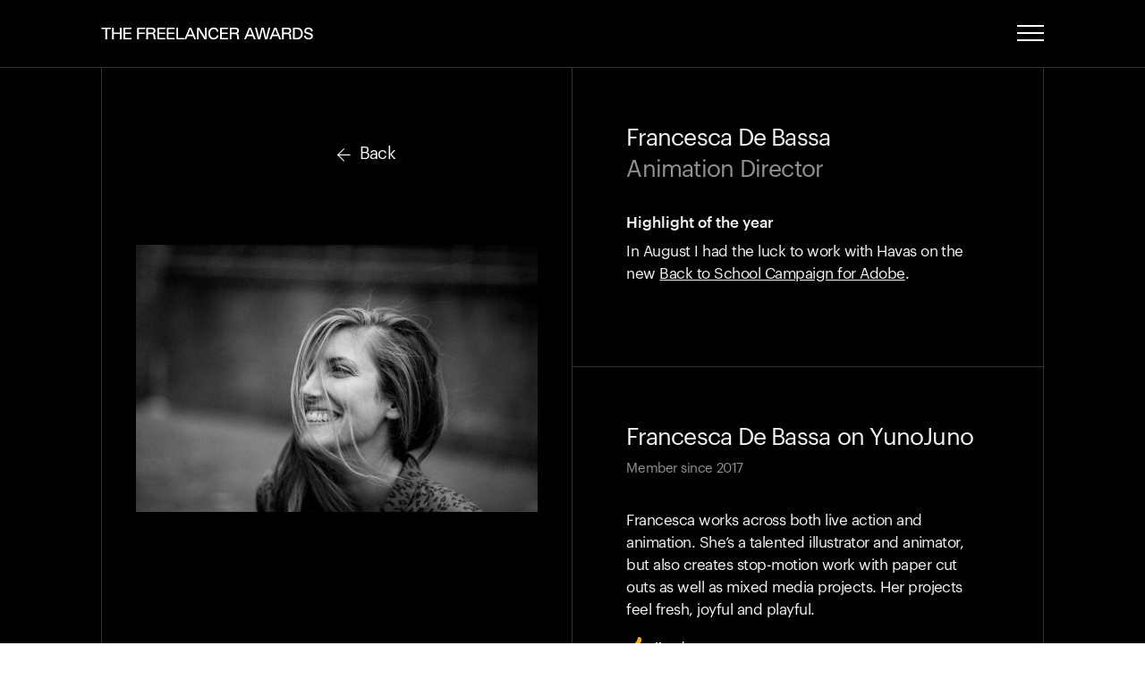

--- FILE ---
content_type: text/html
request_url: https://www.thefreelancerawards.com/profile/francesca-de-bassa
body_size: 8171
content:
<!DOCTYPE html><!-- Last Published: Fri Nov 21 2025 13:11:52 GMT+0000 (Coordinated Universal Time) --><html data-wf-domain="www.thefreelancerawards.com" data-wf-page="64578d566ea1db66ee4f2a84" data-wf-site="61f7b24b329cf9d66588f59d" lang="en" data-wf-collection="64578d566ea1db23944f2a33" data-wf-item-slug="francesca-de-bassa"><head><meta charset="utf-8"/><title>The Freelancer Awards</title><meta content="width=device-width, initial-scale=1" name="viewport"/><link href="https://cdn.prod.website-files.com/61f7b24b329cf9d66588f59d/css/the-freelancer-awards.shared.52370fcf2.min.css" rel="stylesheet" type="text/css"/><script type="text/javascript">!function(o,c){var n=c.documentElement,t=" w-mod-";n.className+=t+"js",("ontouchstart"in o||o.DocumentTouch&&c instanceof DocumentTouch)&&(n.className+=t+"touch")}(window,document);</script><link href="https://cdn.prod.website-files.com/61f7b24b329cf9d66588f59d/61f7b4163c3b59a796347a72_favicon.png" rel="shortcut icon" type="image/x-icon"/><link href="https://cdn.prod.website-files.com/61f7b24b329cf9d66588f59d/61f7b42e33da4483f0310600_rectangle.png" rel="apple-touch-icon"/><script async="" src="https://www.googletagmanager.com/gtag/js?id=UA-28420407-13"></script><script type="text/javascript">window.dataLayer = window.dataLayer || [];function gtag(){dataLayer.push(arguments);}gtag('js', new Date());gtag('config', 'UA-28420407-13', {'anonymize_ip': false});</script><!-- [Attributes by Finsweet] Auto Video -->
<script defer src="https://cdn.jsdelivr.net/npm/@finsweet/attributes-autovideo@1/autovideo.js"></script>

<!-- Please keep this css code to improve the font quality-->
<style>
  * {
  -webkit-font-smoothing: antialiased;
  -moz-osx-font-smoothing: grayscale;
}
</style></head><body><div class="page-wrapper"><div class="global-styles w-embed"><style>

  html { font-size: 1rem; }
  @media screen and (max-width:1920px) { html { font-size: 1rem; } }
  @media screen and (max-width:1600px) { html { font-size: 0.875rem; } }
  @media screen and (max-width:1280px) { html { font-size: calc(0.6337548638132295rem + 0.38910505836575876vw); } }
  @media screen and (max-width:478px) { html { font-size: 0.75rem; } }

input, textarea {
  -webkit-appearance: none;
  -moz-appearance: none;
  appearance: none;
  border-radius: 0;  
}

select {
   -webkit-appearance: none;
   -moz-appearance: none;
   appearance: none;       /* Remove default arrow */
}

html, body { overscroll-behavior: none; }

/* Snippet gets rid of top margin on first element in any rich text*/
.w-richtext>:first-child {
	margin-top: 0;
}

/* Snippet gets rid of bottom margin on last element in any rich text*/
.w-richtext>:last-child, .w-richtext ol li:last-child, .w-richtext ul li:last-child {
	margin-bottom: 0;
}

/* Snippet prevents all click and hover interaction with an element */
.click-off {
	pointer-events: none;
}

/* Snippet enables all click and hover interaction with an element */
.click-on{
  pointer-events: auto;
}

/* Snippet enables you to add class of div-square which creates and maintains a 1:1 dimension of a div.*/
.div-square::after {
	content: "";
	display: block;
	padding-bottom: 100%;
}

/*Hide focus outline for main content element*/
main:focus-visible {
	outline: -webkit-focus-ring-color auto 0px;
}

/* Make sure containers never lose their center alignment*/
.container-medium, .container-small, .container-large {
	margin-right: auto !important;
	margin-left: auto !important;
}

/*Reset buttons, and links styles*/
a {
	color: inherit;
	text-decoration: inherit;
	font-size: inherit;
}

/*Apply "..." after 3 lines of text */
.text-style-3lines {
	display: -webkit-box;
	overflow: hidden;
	-webkit-line-clamp: 3;
	-webkit-box-orient: vertical;
}

/*Apply "..." after 2 lines of text */
.text-style-2lines {
	display: -webkit-box;
	overflow: hidden;
	-webkit-line-clamp: 2;
	-webkit-box-orient: vertical;
}

.w-slider-dot {
  background: #B8B4D7;
  width: 6px;
  height: 6px
}
.w-slider-dot.w-active {
  background: #4B4FC5;
  width: 6px;
  height: 6px
}

.yourclass::-webkit-scrollbar {
 display: none;
}

.image-cover {
    -webkit-backface-visibility: hidden;
    -webkit-transform: translateZ(0) scale(1.0, 1.0);
    transform: translateZ(0);
}

</style></div><div class="background-color-black"><div class="nav-wrapper-dark"><div class="nav-bg-wrapper-dark"><div class="nav-container dark"><a href="/" class="home-link logo-light w-inline-block"><div class="logo w-embed"><svg width="100%" height="100%" viewBox="0 0 250 16" fill="none" xmlns="http://www.w3.org/2000/svg">
<path d="M11.62 0.999999H0.28V2.76H4.98V14.98H6.98V2.76H11.62V0.999999ZM22.0741 0.999999V6.9H14.8541V0.999999H12.8541V15H14.8541V8.66H22.0741V15H24.0741V0.999999H22.0741ZM28.3798 13.24V8.66H35.3398V6.88H28.3798V2.76H35.6998V0.999999H26.3798V15H35.7798V13.24H28.3798ZM51.8334 2.76V0.999999H42.5134V15H44.5134V8.62H51.4734V6.86H44.5134V2.76H51.8334ZM63.7848 10.94C63.6448 9.04 63.0048 8.22 61.6448 7.92C63.2648 7.48 64.1048 6.32 64.1048 4.62C64.1048 2.38 62.6448 0.999999 60.0448 0.999999H53.3048V15H55.3048V8.74H59.4648C60.8648 8.74 61.6048 9.26 61.7648 10.9C61.8048 11.64 61.8848 14.22 62.2048 15H64.3848C64.0248 14.4 63.8848 12.44 63.7848 10.94ZM59.6448 2.76C61.2248 2.76 62.0448 3.48 62.0448 4.8C62.0448 6.44 61.1448 7.06 59.4448 7.06H55.3048V2.76H59.6448ZM68.3033 13.24V8.66H75.2633V6.88H68.3033V2.76H75.6233V0.999999H66.3033V15H75.7033V13.24H68.3033ZM79.3681 13.24V8.66H86.3281V6.88H79.3681V2.76H86.6881V0.999999H77.3681V15H86.7681V13.24H79.3681ZM90.765 13.24V0.999999H88.765V15H98.025V13.24H90.765ZM109.96 15.02H112.06L106.22 0.999999H103.98L98.2002 15.02H100.3L101.84 11.22H108.4L109.96 15.02ZM102.54 9.46L103.86 6.22C104.22 5.3 104.68 3.96 105.08 2.78C105.48 3.94 106 5.28 106.36 6.2L107.7 9.46H102.54ZM122.681 0.999999V9.68C122.681 10.7 122.741 11.92 122.821 13.1C122.421 12.18 122.041 11.36 121.541 10.46L115.821 0.999999H113.141V15H115.041V6.3C115.041 5.32 114.981 4.14 114.901 3.02C115.301 3.88 115.681 4.68 116.181 5.54L121.881 15H124.581V0.999999H122.681ZM136.602 10C136.242 12.26 134.822 13.34 132.782 13.34C130.322 13.34 128.542 11.36 128.542 7.96C128.542 4.48 130.462 2.62 132.802 2.62C134.802 2.62 136.222 3.74 136.502 6.06L138.422 5.7C138.062 2.68 136.042 0.86 132.882 0.86C129.142 0.86 126.462 3.62 126.462 7.98C126.462 12.34 128.982 15.1 132.782 15.1C135.902 15.1 138.022 13.32 138.542 10.36L136.602 10ZM142.427 13.24V8.66H149.387V6.88H142.427V2.76H149.747V0.999999H140.427V15H149.827V13.24H142.427ZM162.304 10.94C162.164 9.04 161.524 8.22 160.164 7.92C161.784 7.48 162.624 6.32 162.624 4.62C162.624 2.38 161.164 0.999999 158.564 0.999999H151.824V15H153.824V8.74H157.984C159.384 8.74 160.124 9.26 160.284 10.9C160.324 11.64 160.404 14.22 160.724 15H162.904C162.544 14.4 162.404 12.44 162.304 10.94ZM158.164 2.76C159.744 2.76 160.564 3.48 160.564 4.8C160.564 6.44 159.664 7.06 157.964 7.06H153.824V2.76H158.164ZM180.451 15.02H182.551L176.711 0.999999H174.471L168.691 15.02H170.791L172.331 11.22H178.891L180.451 15.02ZM173.031 9.46L174.351 6.22C174.711 5.3 175.171 3.96 175.571 2.78C175.971 3.94 176.491 5.28 176.851 6.2L178.191 9.46H173.031ZM197.54 0.999999L195.12 10.54C194.92 11.36 194.74 12.38 194.62 13.22C194.5 12.38 194.32 11.36 194.14 10.52L191.96 0.999999H189.14L186.92 10.52C186.74 11.3 186.56 12.22 186.44 13.04C186.32 12.24 186.16 11.3 185.98 10.54L183.54 0.999999H181.5L185.1 15H187.64L189.98 5.42C190.24 4.28 190.36 3.3 190.52 2.3C190.68 3.3 190.8 4.26 191.06 5.42L193.38 15H196L199.6 0.999999H197.54ZM210.315 15.02H212.415L206.575 0.999999H204.335L198.555 15.02H200.655L202.195 11.22H208.755L210.315 15.02ZM202.895 9.46L204.215 6.22C204.575 5.3 205.035 3.96 205.435 2.78C205.835 3.94 206.355 5.28 206.715 6.2L208.055 9.46H202.895ZM223.975 10.94C223.835 9.04 223.195 8.22 221.835 7.92C223.455 7.48 224.295 6.32 224.295 4.62C224.295 2.38 222.835 0.999999 220.235 0.999999H213.495V15H215.495V8.74H219.655C221.055 8.74 221.795 9.26 221.955 10.9C221.995 11.64 222.075 14.22 222.395 15H224.575C224.215 14.4 224.075 12.44 223.975 10.94ZM219.835 2.76C221.415 2.76 222.235 3.48 222.235 4.8C222.235 6.44 221.335 7.06 219.635 7.06H215.495V2.76H219.835ZM231.354 0.999999H226.434V14.98H231.354C235.254 14.98 237.994 12.18 237.994 8C237.994 3.82 235.254 0.999999 231.354 0.999999ZM231.234 13.22H228.434V2.76H231.234C233.934 2.78 235.914 4.78 235.914 7.98C235.914 11.2 233.934 13.2 231.234 13.22ZM244.705 6.84C242.325 6.26 241.725 5.78 241.725 4.6C241.725 3.46 242.725 2.6 244.525 2.6C246.425 2.6 247.625 3.66 247.745 5.64L249.685 5.34C249.645 2.58 247.645 0.86 244.725 0.86C241.665 0.86 239.685 2.36 239.685 4.78C239.685 7 240.685 8.08 244.565 8.92C246.945 9.46 247.785 9.96 247.785 11.28C247.785 12.6 246.565 13.34 244.825 13.34C242.745 13.34 241.365 12.22 241.245 10.34L239.305 10.68C239.545 13.48 241.745 15.12 244.705 15.12C247.765 15.12 249.845 13.58 249.845 11.18C249.845 8.74 248.645 7.82 244.705 6.84Z" fill="currentColor"/>
</svg></div></a><a data-w-id="d5a38170-e786-b680-cd42-7a9a5b9fb17e" href="#" class="hamburger-link-wrapper w-inline-block"><div class="menu-line-1 light"></div><div class="menu-line-2 light"></div><div class="menu-line-3 light"></div></a></div></div><div class="menu-component"><div class="page-padding-menu"><div class="container-menu"><div class="w-layout-grid menu-component-grid"><div id="w-node-_249589b9-788d-61bd-56eb-f87cdc6c85da-dc6c85d6" class="menu-component-links-wrapper"><div id="w-node-_249589b9-788d-61bd-56eb-f87cdc6c85db-dc6c85d6" class="flex-vertical-left mobile-left-padding-1-5 mobile-menu-list"><ul role="list" class="footer-list text-dark"><li class="footer-list-item display-none"><a href="/categories" class="link-flex-wrapper z-2 black-highlight-pill w-inline-block"><div class="link-child-text">Vote for 2022 Finalists</div><div class="arrow-icon w-embed"><svg width="100$" height="100%" viewBox="0 0 20 21" fill="none" xmlns="http://www.w3.org/2000/svg">
<path d="M4 10.332H15.6667" stroke="currentColor" stroke-linecap="round" stroke-linejoin="round"/>
<path d="M9.83203 4.5L15.6654 10.3333L9.83203 16.1667" stroke="currentColor" stroke-linecap="round" stroke-linejoin="round"/>
</svg></div></a></li><li class="footer-list-item"><a href="/sweetfa23" class="link-flex-wrapper z-2 w-inline-block"><div class="link-child-text">Sweet FA 23</div><div class="arrow-icon w-embed"><svg width="100$" height="100%" viewBox="0 0 20 21" fill="none" xmlns="http://www.w3.org/2000/svg">
<path d="M4 10.332H15.6667" stroke="currentColor" stroke-linecap="round" stroke-linejoin="round"/>
<path d="M9.83203 4.5L15.6654 10.3333L9.83203 16.1667" stroke="currentColor" stroke-linecap="round" stroke-linejoin="round"/>
</svg></div></a></li><li class="footer-list-item"><a href="/winners/winners-2022" class="link-flex-wrapper z-2 w-inline-block"><div class="link-child-text">Winners 2022</div><div class="arrow-icon w-embed"><svg width="100$" height="100%" viewBox="0 0 20 21" fill="none" xmlns="http://www.w3.org/2000/svg">
<path d="M4 10.332H15.6667" stroke="currentColor" stroke-linecap="round" stroke-linejoin="round"/>
<path d="M9.83203 4.5L15.6654 10.3333L9.83203 16.1667" stroke="currentColor" stroke-linecap="round" stroke-linejoin="round"/>
</svg></div></a></li><li class="footer-list-item"><a href="/a-brief-history" class="link-flex-wrapper z-2 w-inline-block"><div class="link-child-text">A brief history</div><div class="arrow-icon w-embed"><svg width="100$" height="100%" viewBox="0 0 20 21" fill="none" xmlns="http://www.w3.org/2000/svg">
<path d="M4 10.332H15.6667" stroke="currentColor" stroke-linecap="round" stroke-linejoin="round"/>
<path d="M9.83203 4.5L15.6654 10.3333L9.83203 16.1667" stroke="currentColor" stroke-linecap="round" stroke-linejoin="round"/>
</svg></div></a></li><li class="footer-list-item list-item-last"><a href="/previous-events" class="link-flex-wrapper z-2 w-inline-block"><div class="link-child-text">Previous events</div><div class="arrow-icon w-embed"><svg width="100$" height="100%" viewBox="0 0 20 21" fill="none" xmlns="http://www.w3.org/2000/svg">
<path d="M4 10.332H15.6667" stroke="currentColor" stroke-linecap="round" stroke-linejoin="round"/>
<path d="M9.83203 4.5L15.6654 10.3333L9.83203 16.1667" stroke="currentColor" stroke-linecap="round" stroke-linejoin="round"/>
</svg></div></a></li></ul></div><ul id="w-node-_249589b9-788d-61bd-56eb-f87cdc6c85f1-dc6c85d6" role="list" class="footer-list text-dark"><li class="footer-list-item"><a href="/about" class="link-flex-wrapper z-2 w-inline-block"><div class="link-child-text">About YunoJuno</div><div class="arrow-icon w-embed"><svg width="100$" height="100%" viewBox="0 0 20 21" fill="none" xmlns="http://www.w3.org/2000/svg">
<path d="M4 10.332H15.6667" stroke="currentColor" stroke-linecap="round" stroke-linejoin="round"/>
<path d="M9.83203 4.5L15.6654 10.3333L9.83203 16.1667" stroke="currentColor" stroke-linecap="round" stroke-linejoin="round"/>
</svg></div></a></li><li class="footer-list-item"><a href="/more-on-sfa#sfa-trophy" class="link-flex-wrapper z-2 w-inline-block"><div class="link-child-text">Making of the SFA Trophy</div><div class="arrow-icon w-embed"><svg width="100$" height="100%" viewBox="0 0 20 21" fill="none" xmlns="http://www.w3.org/2000/svg">
<path d="M4 10.332H15.6667" stroke="currentColor" stroke-linecap="round" stroke-linejoin="round"/>
<path d="M9.83203 4.5L15.6654 10.3333L9.83203 16.1667" stroke="currentColor" stroke-linecap="round" stroke-linejoin="round"/>
</svg></div></a></li><li class="footer-list-item"><a href="/more-on-sfa#freelancer-feature" class="link-flex-wrapper z-2 w-inline-block"><div class="link-child-text">Freelancer feature</div><div class="arrow-icon w-embed"><svg width="100$" height="100%" viewBox="0 0 20 21" fill="none" xmlns="http://www.w3.org/2000/svg">
<path d="M4 10.332H15.6667" stroke="currentColor" stroke-linecap="round" stroke-linejoin="round"/>
<path d="M9.83203 4.5L15.6654 10.3333L9.83203 16.1667" stroke="currentColor" stroke-linecap="round" stroke-linejoin="round"/>
</svg></div></a></li><li class="footer-list-item list-item-last"><a href="/more-on-sfa#contact" class="link-flex-wrapper z-2 w-inline-block"><div class="link-child-text">Contact</div><div class="arrow-icon w-embed"><svg width="100$" height="100%" viewBox="0 0 20 21" fill="none" xmlns="http://www.w3.org/2000/svg">
<path d="M4 10.332H15.6667" stroke="currentColor" stroke-linecap="round" stroke-linejoin="round"/>
<path d="M9.83203 4.5L15.6654 10.3333L9.83203 16.1667" stroke="currentColor" stroke-linecap="round" stroke-linejoin="round"/>
</svg></div></a></li></ul></div><div id="w-node-_249589b9-788d-61bd-56eb-f87cdc6c8601-dc6c85d6" class="menu-image-wrapper"><img src="https://cdn.prod.website-files.com/61f7b24b329cf9d66588f59d/6200fe599638bb7268fd2b39_YunoJuno%20-%20Sweet%20FA-100.jpg" loading="lazy" id="w-node-_249589b9-788d-61bd-56eb-f87cdc6c8602-dc6c85d6" sizes="(max-width: 1710px) 100vw, 1710px" alt="" srcset="https://cdn.prod.website-files.com/61f7b24b329cf9d66588f59d/6200fe599638bb7268fd2b39_YunoJuno%20-%20Sweet%20FA-100-p-500.jpeg 500w, https://cdn.prod.website-files.com/61f7b24b329cf9d66588f59d/6200fe599638bb7268fd2b39_YunoJuno%20-%20Sweet%20FA-100.jpg 1710w" class="menu-image"/></div></div></div></div></div></div></div><main class="main-wrapper"><div class="background-color-black"><div class="section"><div class="page-padding"><div class="container-large padding-0 border-line-dark"><div class="w-layout-grid two-col-header-finalists"><div id="w-node-_2324faff-e5a1-a619-c60c-554b66cc9c89-ee4f2a84" class="finalist-profile-pic-wrapper mobile-height-adjustment"><img src="https://cdn.prod.website-files.com/62024c58249617839b94d412/646cc7def4c92c24ca57db0a_Francesca%20De%20Bassa.jpg" loading="lazy" alt="" sizes="100vw" srcset="https://cdn.prod.website-files.com/62024c58249617839b94d412/646cc7def4c92c24ca57db0a_Francesca%20De%20Bassa-p-500.jpg 500w, https://cdn.prod.website-files.com/62024c58249617839b94d412/646cc7def4c92c24ca57db0a_Francesca%20De%20Bassa-p-800.jpg 800w, https://cdn.prod.website-files.com/62024c58249617839b94d412/646cc7def4c92c24ca57db0a_Francesca%20De%20Bassa-p-1080.jpg 1080w, https://cdn.prod.website-files.com/62024c58249617839b94d412/646cc7def4c92c24ca57db0a_Francesca%20De%20Bassa.jpg 1500w" class="profile-image-large"/><div class="bg-colour-wrapper-2 w-condition-invisible"><img src="https://cdn.prod.website-files.com/62024c58249617839b94d412/646cc7def4c92c24ca57db0a_Francesca%20De%20Bassa.jpg" loading="lazy" alt="" sizes="(max-width: 479px) 100vw, (max-width: 767px) 75vw, (max-width: 991px) 47vw, 39vw" srcset="https://cdn.prod.website-files.com/62024c58249617839b94d412/646cc7def4c92c24ca57db0a_Francesca%20De%20Bassa-p-500.jpg 500w, https://cdn.prod.website-files.com/62024c58249617839b94d412/646cc7def4c92c24ca57db0a_Francesca%20De%20Bassa-p-800.jpg 800w, https://cdn.prod.website-files.com/62024c58249617839b94d412/646cc7def4c92c24ca57db0a_Francesca%20De%20Bassa-p-1080.jpg 1080w, https://cdn.prod.website-files.com/62024c58249617839b94d412/646cc7def4c92c24ca57db0a_Francesca%20De%20Bassa.jpg 1500w" class="client-logo"/></div><a href="javascript:closebutton();" class="link-flex-wrapper-profile w-inline-block"><div class="arrow-icon rotate-180 w-embed"><svg width="100$" height="100%" viewBox="0 0 20 21" fill="none" xmlns="http://www.w3.org/2000/svg">
<path d="M4 10.332H15.6667" stroke="currentColor" stroke-linecap="round" stroke-linejoin="round"/>
<path d="M9.83203 4.5L15.6654 10.3333L9.83203 16.1667" stroke="currentColor" stroke-linecap="round" stroke-linejoin="round"/>
</svg></div><div class="link-child-text-2">Back</div></a></div><div id="w-node-_2324faff-e5a1-a619-c60c-554b66cc9c8f-ee4f2a84" class="finalist-info-wrapper mobile-bottom-padding"><div class="wrapper"><div class="margin-bottom margin-medium"><div class="profile-name">Francesca De Bassa</div><div class="profile-position">Animation Director</div></div><div class="supporting-header-small">Highlight of the year</div><div class="margin-bottom margin-medium"><div class="profile-highlight w-richtext"><p>In August I had the luck to work with Havas on the new <a href="http://www.francescadebassa.com/project/adobe-back-to-school/" target="_blank">Back to School Campaign for Adobe</a>.</p></div></div></div><div data-is-ix2-target="1" class="confetti click-off" data-w-id="98730422-4d08-5e03-4ffa-b61862d99375" data-animation-type="lottie" data-src="https://cdn.prod.website-files.com/61f7b24b329cf9d66588f59d/62a6f51cd9e3be985e42674f_74680-confetti.json" data-loop="0" data-direction="1" data-autoplay="0" data-renderer="svg" data-default-duration="10" data-duration="0" data-ix2-initial-state="0"></div></div><div id="w-node-_2324faff-e5a1-a619-c60c-554b66cc9c9e-ee4f2a84" class="finalist-info-wrapper mobile-bottom-padding"><div class="wrapper"><div class="margin-bottom margin-medium"><div class="flex-centre-align"><div class="margin-right margin-xsmall"><div class="profile-name">Francesca De Bassa</div></div><div class="profile-name">on YunoJuno</div></div><div class="flex-centre-align"><div class="margin-right margin-xxsmall"><div class="member-since">Member since</div></div><div class="member-since">2017</div></div></div><div class="margin-bottom margin-small"><div class="profile-highlight w-richtext"><p>Francesca works across both live action and animation. She’s a talented illustrator and animator, but also creates stop-motion work with paper cut outs as well as mixed media projects. Her projects feel fresh, joyful and playful.</p></div></div><div class="margin-bottom margin-small"><div class="flex-centre-align"><div class="margin-right margin-xsmall"><img src="https://cdn.prod.website-files.com/61f7b24b329cf9d66588f59d/61fc129fbb60c1be48d15e44_thumbs-up.svg" loading="lazy" alt="" class="thumbs-icon"/></div><div class="reviews-text">11</div><div class="reviews-text left-margin-0-25">reviews</div></div></div><div class="margin-bottom margin-small"><div class="supporting-header-small">Previously hired by</div></div><div class="w-layout-grid hired-by-layout"><div class="hired-by-text">Havas</div><div class="hired-by-text">The Guardian</div><div class="hired-by-text">Leagas Delaney</div><div class="hired-by-text">Hub TV</div></div><div class="spacer-1 w-condition-invisible"></div></div><div class="client-wrapper"><a href="https://app.yunojuno.com/p/francesca-de-bassa/" target="_blank" class="button-outline-white button-auto w-inline-block"><div class="profile-button-text">Book</div><div class="profile-button-text">Francesca De Bassa</div><div class="profile-button-text last">on YunoJuno</div></a></div><div class="margin-bottom margin-medium w-condition-invisible"><a href="https://app.yunojuno.com/p/francesca-de-bassa/" target="_blank" class="button-outline-white button-auto w-inline-block"><div class="profile-button-text">Book</div><div class="profile-button-text w-dyn-bind-empty"></div><div class="profile-button-text last">on YunoJuno</div></a></div><a href="#" class="button-outline-white button-auto w-inline-block w-condition-invisible"><div class="profile-button-text">Book</div><div class="profile-button-text w-dyn-bind-empty"></div><div class="profile-button-text last">on YunoJuno</div></a></div></div></div></div></div></div><section data-w-id="849a6f53-6c55-b8b3-b049-e05fbfe04196" class="section"><div class="page-padding"><div class="container-large padding-0"><div class="padding-vertical"><div class="w-layout-grid home-header-grid"><div id="w-node-_849a6f53-6c55-b8b3-b049-e05fbfe0419b-bfe04196" class="content-wrapper"><div data-w-id="849a6f53-6c55-b8b3-b049-e05fbfe0419c" class="more-sfa-grid-1"><div class="max-width-medium"><div class="span-wrap"><div class="heading-wrapper"><h2 class="heading-large">More on the Sweet FAs</h2></div></div></div></div></div><div id="w-node-_849a6f53-6c55-b8b3-b049-e05fbfe041a2-bfe04196" class="content-wrapper"><a data-w-id="849a6f53-6c55-b8b3-b049-e05fbfe041a3" href="/more-on-sfa#sfa-trophy" class="more-sfa-grid-2 w-inline-block"><div class="link-flex-wrapper z-2"><div class="link-child-text">Making of the SFA trophy</div><div class="arrow-icon w-embed"><svg width="100$" height="100%" viewBox="0 0 20 21" fill="none" xmlns="http://www.w3.org/2000/svg">
<path d="M4 10.332H15.6667" stroke="currentColor" stroke-linecap="round" stroke-linejoin="round"/>
<path d="M9.83203 4.5L15.6654 10.3333L9.83203 16.1667" stroke="currentColor" stroke-linecap="round" stroke-linejoin="round"/>
</svg></div></div><div class="image-wrapper-absolute"><img src="https://cdn.prod.website-files.com/61f7b24b329cf9d66588f59d/620b8fbea37babf190c52ad9_Other_trophy2.jpg" loading="lazy" sizes="(max-width: 1500px) 100vw, 1500px" srcset="https://cdn.prod.website-files.com/61f7b24b329cf9d66588f59d/620b8fbea37babf190c52ad9_Other_trophy2-p-500.jpeg 500w, https://cdn.prod.website-files.com/61f7b24b329cf9d66588f59d/620b8fbea37babf190c52ad9_Other_trophy2-p-800.jpeg 800w, https://cdn.prod.website-files.com/61f7b24b329cf9d66588f59d/620b8fbea37babf190c52ad9_Other_trophy2-p-1080.jpeg 1080w, https://cdn.prod.website-files.com/61f7b24b329cf9d66588f59d/620b8fbea37babf190c52ad9_Other_trophy2.jpg 1500w" alt="" class="image-cover opacity-0"/></div><div class="grid-gradient-layer"></div></a></div><div id="w-node-_849a6f53-6c55-b8b3-b049-e05fbfe041ab-bfe04196" class="content-wrapper"><a data-w-id="849a6f53-6c55-b8b3-b049-e05fbfe041ac" href="/more-on-sfa#freelancer-feature" class="more-sfa-grid-3 w-inline-block"><div class="link-flex-wrapper z-2"><div class="link-child-text">Freelancer feature</div><div class="arrow-icon w-embed"><svg width="100$" height="100%" viewBox="0 0 20 21" fill="none" xmlns="http://www.w3.org/2000/svg">
<path d="M4 10.332H15.6667" stroke="#101010" stroke-linecap="round" stroke-linejoin="round"/>
<path d="M9.83203 4.5L15.6654 10.3333L9.83203 16.1667" stroke="currentColor" stroke-linecap="round" stroke-linejoin="round"/>
</svg></div></div><div class="image-wrapper-absolute"><img src="https://cdn.prod.website-files.com/61f7b24b329cf9d66588f59d/62098bd17c92fd06718fe2a8_Sqr_KateD.jpg" loading="lazy" sizes="(max-width: 750px) 100vw, 750px" srcset="https://cdn.prod.website-files.com/61f7b24b329cf9d66588f59d/62098bd17c92fd06718fe2a8_Sqr_KateD-p-500.jpeg 500w, https://cdn.prod.website-files.com/61f7b24b329cf9d66588f59d/62098bd17c92fd06718fe2a8_Sqr_KateD.jpg 750w" alt="" class="image-cover opacity-0"/></div><div class="grid-gradient-layer"></div></a></div><div id="w-node-_849a6f53-6c55-b8b3-b049-e05fbfe041b4-bfe04196" class="content-wrapper home-header-image"><div class="more-sfa-image-wrapper"><img src="https://cdn.prod.website-files.com/61f7b24b329cf9d66588f59d/61f946e093360aac009ffdf7_trophy.jpg" loading="lazy" alt="" sizes="(max-width: 479px) 93vw, (max-width: 767px) 95vw, (max-width: 991px) 93vw, 86vw" srcset="https://cdn.prod.website-files.com/61f7b24b329cf9d66588f59d/61f946e093360aac009ffdf7_trophy-p-1080.jpeg 1080w, https://cdn.prod.website-files.com/61f7b24b329cf9d66588f59d/61f946e093360aac009ffdf7_trophy-p-1600.jpeg 1600w, https://cdn.prod.website-files.com/61f7b24b329cf9d66588f59d/61f946e093360aac009ffdf7_trophy.jpg 1712w" class="image-cover"/></div><div class="more-sfa-white-overlay-panel"></div></div><div id="w-node-_849a6f53-6c55-b8b3-b049-e05fbfe041b9-bfe04196" class="content-wrapper"><a data-w-id="849a6f53-6c55-b8b3-b049-e05fbfe041ba" href="/more-on-sfa#contact" class="home-header-grid-5 bottom-border-none w-inline-block"><div class="link-flex-wrapper z-2"><div class="link-child-text">Contact</div><div class="arrow-icon w-embed"><svg width="100$" height="100%" viewBox="0 0 20 21" fill="none" xmlns="http://www.w3.org/2000/svg">
<path d="M4 10.332H15.6667" stroke="#101010" stroke-linecap="round" stroke-linejoin="round"/>
<path d="M9.83203 4.5L15.6654 10.3333L9.83203 16.1667" stroke="currentColor" stroke-linecap="round" stroke-linejoin="round"/>
</svg></div></div><div class="image-wrapper-absolute"><img src="https://cdn.prod.website-files.com/61f7b24b329cf9d66588f59d/6206b8e98179651dd7d9bd46_YunoJuno%20-%20Sweet%20FA-271.jpg" loading="lazy" sizes="(max-width: 1200px) 100vw, 1200px" srcset="https://cdn.prod.website-files.com/61f7b24b329cf9d66588f59d/6206b8e98179651dd7d9bd46_YunoJuno%20-%20Sweet%20FA-271-p-1080.jpeg 1080w, https://cdn.prod.website-files.com/61f7b24b329cf9d66588f59d/6206b8e98179651dd7d9bd46_YunoJuno%20-%20Sweet%20FA-271.jpg 1200w" alt="" class="image-cover opacity-0"/></div><div class="grid-gradient-layer"></div></a></div><div id="w-node-_849a6f53-6c55-b8b3-b049-e05fbfe041c2-bfe04196" class="content-wrapper"><div data-w-id="849a6f53-6c55-b8b3-b049-e05fbfe041c3" class="home-header-grid-6 bottom-border-none"><div class="image-wrapper-absolute"><img src="https://cdn.prod.website-files.com/61f7b24b329cf9d66588f59d/62098bd1bb1f0152aa022220_Sqr_TomK.jpg" loading="lazy" sizes="(max-width: 750px) 100vw, 750px" srcset="https://cdn.prod.website-files.com/61f7b24b329cf9d66588f59d/62098bd1bb1f0152aa022220_Sqr_TomK-p-500.jpeg 500w, https://cdn.prod.website-files.com/61f7b24b329cf9d66588f59d/62098bd1bb1f0152aa022220_Sqr_TomK.jpg 750w" alt="" class="image-cover opacity-0 image-pos-left"/></div><div class="grid-gradient-layer"></div></div></div></div></div></div></div></section><section class="section footer"><div class="page-padding"><div class="container-large padding-0 border-line-dark"><div class="spacer-150 mobile-75"></div><div class="padding-vertical padding-xxlarge"><div class="w-layout-grid footer-layout"><div id="w-node-ac0b10f4-f7a1-f4dc-cdd6-e65cde49a1d6-de49a1d0" class="grid-content-wrapper flex-vertical-space mobile-top-margin-4"><div class="heading-indent-wrapper"><a href="/" class="home-link w-inline-block"><div class="logo logo-white w-embed"><svg width="100%" height="100%" viewBox="0 0 250 16" fill="none" xmlns="http://www.w3.org/2000/svg">
<path d="M11.62 0.999999H0.28V2.76H4.98V14.98H6.98V2.76H11.62V0.999999ZM22.0741 0.999999V6.9H14.8541V0.999999H12.8541V15H14.8541V8.66H22.0741V15H24.0741V0.999999H22.0741ZM28.3798 13.24V8.66H35.3398V6.88H28.3798V2.76H35.6998V0.999999H26.3798V15H35.7798V13.24H28.3798ZM51.8334 2.76V0.999999H42.5134V15H44.5134V8.62H51.4734V6.86H44.5134V2.76H51.8334ZM63.7848 10.94C63.6448 9.04 63.0048 8.22 61.6448 7.92C63.2648 7.48 64.1048 6.32 64.1048 4.62C64.1048 2.38 62.6448 0.999999 60.0448 0.999999H53.3048V15H55.3048V8.74H59.4648C60.8648 8.74 61.6048 9.26 61.7648 10.9C61.8048 11.64 61.8848 14.22 62.2048 15H64.3848C64.0248 14.4 63.8848 12.44 63.7848 10.94ZM59.6448 2.76C61.2248 2.76 62.0448 3.48 62.0448 4.8C62.0448 6.44 61.1448 7.06 59.4448 7.06H55.3048V2.76H59.6448ZM68.3033 13.24V8.66H75.2633V6.88H68.3033V2.76H75.6233V0.999999H66.3033V15H75.7033V13.24H68.3033ZM79.3681 13.24V8.66H86.3281V6.88H79.3681V2.76H86.6881V0.999999H77.3681V15H86.7681V13.24H79.3681ZM90.765 13.24V0.999999H88.765V15H98.025V13.24H90.765ZM109.96 15.02H112.06L106.22 0.999999H103.98L98.2002 15.02H100.3L101.84 11.22H108.4L109.96 15.02ZM102.54 9.46L103.86 6.22C104.22 5.3 104.68 3.96 105.08 2.78C105.48 3.94 106 5.28 106.36 6.2L107.7 9.46H102.54ZM122.681 0.999999V9.68C122.681 10.7 122.741 11.92 122.821 13.1C122.421 12.18 122.041 11.36 121.541 10.46L115.821 0.999999H113.141V15H115.041V6.3C115.041 5.32 114.981 4.14 114.901 3.02C115.301 3.88 115.681 4.68 116.181 5.54L121.881 15H124.581V0.999999H122.681ZM136.602 10C136.242 12.26 134.822 13.34 132.782 13.34C130.322 13.34 128.542 11.36 128.542 7.96C128.542 4.48 130.462 2.62 132.802 2.62C134.802 2.62 136.222 3.74 136.502 6.06L138.422 5.7C138.062 2.68 136.042 0.86 132.882 0.86C129.142 0.86 126.462 3.62 126.462 7.98C126.462 12.34 128.982 15.1 132.782 15.1C135.902 15.1 138.022 13.32 138.542 10.36L136.602 10ZM142.427 13.24V8.66H149.387V6.88H142.427V2.76H149.747V0.999999H140.427V15H149.827V13.24H142.427ZM162.304 10.94C162.164 9.04 161.524 8.22 160.164 7.92C161.784 7.48 162.624 6.32 162.624 4.62C162.624 2.38 161.164 0.999999 158.564 0.999999H151.824V15H153.824V8.74H157.984C159.384 8.74 160.124 9.26 160.284 10.9C160.324 11.64 160.404 14.22 160.724 15H162.904C162.544 14.4 162.404 12.44 162.304 10.94ZM158.164 2.76C159.744 2.76 160.564 3.48 160.564 4.8C160.564 6.44 159.664 7.06 157.964 7.06H153.824V2.76H158.164ZM180.451 15.02H182.551L176.711 0.999999H174.471L168.691 15.02H170.791L172.331 11.22H178.891L180.451 15.02ZM173.031 9.46L174.351 6.22C174.711 5.3 175.171 3.96 175.571 2.78C175.971 3.94 176.491 5.28 176.851 6.2L178.191 9.46H173.031ZM197.54 0.999999L195.12 10.54C194.92 11.36 194.74 12.38 194.62 13.22C194.5 12.38 194.32 11.36 194.14 10.52L191.96 0.999999H189.14L186.92 10.52C186.74 11.3 186.56 12.22 186.44 13.04C186.32 12.24 186.16 11.3 185.98 10.54L183.54 0.999999H181.5L185.1 15H187.64L189.98 5.42C190.24 4.28 190.36 3.3 190.52 2.3C190.68 3.3 190.8 4.26 191.06 5.42L193.38 15H196L199.6 0.999999H197.54ZM210.315 15.02H212.415L206.575 0.999999H204.335L198.555 15.02H200.655L202.195 11.22H208.755L210.315 15.02ZM202.895 9.46L204.215 6.22C204.575 5.3 205.035 3.96 205.435 2.78C205.835 3.94 206.355 5.28 206.715 6.2L208.055 9.46H202.895ZM223.975 10.94C223.835 9.04 223.195 8.22 221.835 7.92C223.455 7.48 224.295 6.32 224.295 4.62C224.295 2.38 222.835 0.999999 220.235 0.999999H213.495V15H215.495V8.74H219.655C221.055 8.74 221.795 9.26 221.955 10.9C221.995 11.64 222.075 14.22 222.395 15H224.575C224.215 14.4 224.075 12.44 223.975 10.94ZM219.835 2.76C221.415 2.76 222.235 3.48 222.235 4.8C222.235 6.44 221.335 7.06 219.635 7.06H215.495V2.76H219.835ZM231.354 0.999999H226.434V14.98H231.354C235.254 14.98 237.994 12.18 237.994 8C237.994 3.82 235.254 0.999999 231.354 0.999999ZM231.234 13.22H228.434V2.76H231.234C233.934 2.78 235.914 4.78 235.914 7.98C235.914 11.2 233.934 13.2 231.234 13.22ZM244.705 6.84C242.325 6.26 241.725 5.78 241.725 4.6C241.725 3.46 242.725 2.6 244.525 2.6C246.425 2.6 247.625 3.66 247.745 5.64L249.685 5.34C249.645 2.58 247.645 0.86 244.725 0.86C241.665 0.86 239.685 2.36 239.685 4.78C239.685 7 240.685 8.08 244.565 8.92C246.945 9.46 247.785 9.96 247.785 11.28C247.785 12.6 246.565 13.34 244.825 13.34C242.745 13.34 241.365 12.22 241.245 10.34L239.305 10.68C239.545 13.48 241.745 15.12 244.705 15.12C247.765 15.12 249.845 13.58 249.845 11.18C249.845 8.74 248.645 7.82 244.705 6.84Z" fill="currentColor"/>
</svg></div></a></div><div class="heading-indent-wrapper"><div class="footer-c-text">© Copyright <a target="_blank" href="https://www.yunojuno.com/">YunoJuno Limited</a>. All rights reserved.</div></div></div><div id="w-node-ac0b10f4-f7a1-f4dc-cdd6-e65cde49a1dd-de49a1d0" class="flex-vertical-left mobile-left-padding-1-5 mobile-bottom-margin-2"><ul role="list" class="footer-list"><li class="footer-list-item display-none"><a href="/sfa-2023-nominations" class="footer-link">Sweet FA23 Nominations</a></li><li class="footer-list-item"><a href="/sweetfa23" class="footer-link">Sweet FA23</a></li><li class="footer-list-item"><a href="/a-brief-history" class="footer-link">A brief history</a></li><li class="footer-list-item"><a href="/previous-events" class="footer-link">Previous events</a></li><li class="footer-list-item"><a href="/winners/winners-2022" class="footer-link">Winners 2022</a></li><li class="footer-list-item list-item-last"><a href="/winners/winners-2023" class="footer-link">Winners 2023</a></li></ul></div><div id="w-node-ac0b10f4-f7a1-f4dc-cdd6-e65cde49a1eb-de49a1d0" class="flex-vertical-left mobile-left-padding-1-5"><ul role="list" class="footer-list"><li class="footer-list-item"><a href="/about" class="footer-link">About YunoJuno</a></li><li class="footer-list-item"><a href="/more-on-sfa#sfa-trophy" class="footer-link">SFA trophy</a></li><li class="footer-list-item"><a href="/more-on-sfa#freelancer-feature" class="footer-link">Featured freelancer</a></li><li class="footer-list-item list-item-last"><a href="/more-on-sfa#contact" class="footer-link">Contact</a></li><li class="footer-list-item list-item-last"><a href="#" class="footer-link display-none">Privacy and Terms</a></li></ul></div></div></div></div></div></section></main></div><script src="https://d3e54v103j8qbb.cloudfront.net/js/jquery-3.5.1.min.dc5e7f18c8.js?site=61f7b24b329cf9d66588f59d" type="text/javascript" integrity="sha256-9/aliU8dGd2tb6OSsuzixeV4y/faTqgFtohetphbbj0=" crossorigin="anonymous"></script><script src="https://cdn.prod.website-files.com/61f7b24b329cf9d66588f59d/js/the-freelancer-awards.schunk.36b8fb49256177c8.js" type="text/javascript"></script><script src="https://cdn.prod.website-files.com/61f7b24b329cf9d66588f59d/js/the-freelancer-awards.schunk.8208d3e53b97e3c7.js" type="text/javascript"></script><script src="https://cdn.prod.website-files.com/61f7b24b329cf9d66588f59d/js/the-freelancer-awards.schunk.63fed75b8fe8496e.js" type="text/javascript"></script><script src="https://cdn.prod.website-files.com/61f7b24b329cf9d66588f59d/js/the-freelancer-awards.2dab010c.472d1a7283ea2181.js" type="text/javascript"></script><!-- Start of HubSpot Embed Code -->
<script type=“text/javascript” id=“hs-script-loader” async defer src=“//js-eu1.hs-scripts.com/25789152.js”></script>
<!-- End of HubSpot Embed Code -->

<script type="text/javascript">
  $('form[action^="https://submit-form.com"]').each(function (i, el) {
    var form = $(el);
    form.submit(function (e) {
      e.preventDefault();
      form = $(e.target);
      var action = form.attr("action");
      var data = form.serialize();
      $.ajax({
        url: action,
        method: "POST",
        data: data,
        dataType: "json",
        success: function () {
          var parent = $(form.parent());
          parent.children("form").css("display", "none");
          parent.children(".w-form-done").css("display", "block");
        },
        error: function () {
          var parent = $(form.parent());
          parent.find(".w-form-fail").css("display", "block");
        },
      });
    });
  });
</script><script>
function closebutton(){if(history.length===1){window.location="https://www.thefreelancerawards.com/"}else{history.back()}}
</script></body></html>

--- FILE ---
content_type: text/css
request_url: https://cdn.prod.website-files.com/61f7b24b329cf9d66588f59d/css/the-freelancer-awards.shared.52370fcf2.min.css
body_size: 26127
content:
html{-webkit-text-size-adjust:100%;-ms-text-size-adjust:100%;font-family:sans-serif}body{margin:0}article,aside,details,figcaption,figure,footer,header,hgroup,main,menu,nav,section,summary{display:block}audio,canvas,progress,video{vertical-align:baseline;display:inline-block}audio:not([controls]){height:0;display:none}[hidden],template{display:none}a{background-color:#0000}a:active,a:hover{outline:0}abbr[title]{border-bottom:1px dotted}b,strong{font-weight:700}dfn{font-style:italic}h1{margin:.67em 0;font-size:2em}mark{color:#000;background:#ff0}small{font-size:80%}sub,sup{vertical-align:baseline;font-size:75%;line-height:0;position:relative}sup{top:-.5em}sub{bottom:-.25em}img{border:0}svg:not(:root){overflow:hidden}hr{box-sizing:content-box;height:0}pre{overflow:auto}code,kbd,pre,samp{font-family:monospace;font-size:1em}button,input,optgroup,select,textarea{color:inherit;font:inherit;margin:0}button{overflow:visible}button,select{text-transform:none}button,html input[type=button],input[type=reset]{-webkit-appearance:button;cursor:pointer}button[disabled],html input[disabled]{cursor:default}button::-moz-focus-inner,input::-moz-focus-inner{border:0;padding:0}input{line-height:normal}input[type=checkbox],input[type=radio]{box-sizing:border-box;padding:0}input[type=number]::-webkit-inner-spin-button,input[type=number]::-webkit-outer-spin-button{height:auto}input[type=search]{-webkit-appearance:none}input[type=search]::-webkit-search-cancel-button,input[type=search]::-webkit-search-decoration{-webkit-appearance:none}legend{border:0;padding:0}textarea{overflow:auto}optgroup{font-weight:700}table{border-collapse:collapse;border-spacing:0}td,th{padding:0}@font-face{font-family:webflow-icons;src:url([data-uri])format("truetype");font-weight:400;font-style:normal}[class^=w-icon-],[class*=\ w-icon-]{speak:none;font-variant:normal;text-transform:none;-webkit-font-smoothing:antialiased;-moz-osx-font-smoothing:grayscale;font-style:normal;font-weight:400;line-height:1;font-family:webflow-icons!important}.w-icon-slider-right:before{content:""}.w-icon-slider-left:before{content:""}.w-icon-nav-menu:before{content:""}.w-icon-arrow-down:before,.w-icon-dropdown-toggle:before{content:""}.w-icon-file-upload-remove:before{content:""}.w-icon-file-upload-icon:before{content:""}*{box-sizing:border-box}html{height:100%}body{color:#333;background-color:#fff;min-height:100%;margin:0;font-family:Arial,sans-serif;font-size:14px;line-height:20px}img{vertical-align:middle;max-width:100%;display:inline-block}html.w-mod-touch *{background-attachment:scroll!important}.w-block{display:block}.w-inline-block{max-width:100%;display:inline-block}.w-clearfix:before,.w-clearfix:after{content:" ";grid-area:1/1/2/2;display:table}.w-clearfix:after{clear:both}.w-hidden{display:none}.w-button{color:#fff;line-height:inherit;cursor:pointer;background-color:#3898ec;border:0;border-radius:0;padding:9px 15px;text-decoration:none;display:inline-block}input.w-button{-webkit-appearance:button}html[data-w-dynpage] [data-w-cloak]{color:#0000!important}.w-code-block{margin:unset}pre.w-code-block code{all:inherit}.w-optimization{display:contents}.w-webflow-badge,.w-webflow-badge>img{box-sizing:unset;width:unset;height:unset;max-height:unset;max-width:unset;min-height:unset;min-width:unset;margin:unset;padding:unset;float:unset;clear:unset;border:unset;border-radius:unset;background:unset;background-image:unset;background-position:unset;background-size:unset;background-repeat:unset;background-origin:unset;background-clip:unset;background-attachment:unset;background-color:unset;box-shadow:unset;transform:unset;direction:unset;font-family:unset;font-weight:unset;color:unset;font-size:unset;line-height:unset;font-style:unset;font-variant:unset;text-align:unset;letter-spacing:unset;-webkit-text-decoration:unset;text-decoration:unset;text-indent:unset;text-transform:unset;list-style-type:unset;text-shadow:unset;vertical-align:unset;cursor:unset;white-space:unset;word-break:unset;word-spacing:unset;word-wrap:unset;transition:unset}.w-webflow-badge{white-space:nowrap;cursor:pointer;box-shadow:0 0 0 1px #0000001a,0 1px 3px #0000001a;visibility:visible!important;opacity:1!important;z-index:2147483647!important;color:#aaadb0!important;overflow:unset!important;background-color:#fff!important;border-radius:3px!important;width:auto!important;height:auto!important;margin:0!important;padding:6px!important;font-size:12px!important;line-height:14px!important;text-decoration:none!important;display:inline-block!important;position:fixed!important;inset:auto 12px 12px auto!important;transform:none!important}.w-webflow-badge>img{position:unset;visibility:unset!important;opacity:1!important;vertical-align:middle!important;display:inline-block!important}h1,h2,h3,h4,h5,h6{margin-bottom:10px;font-weight:700}h1{margin-top:20px;font-size:38px;line-height:44px}h2{margin-top:20px;font-size:32px;line-height:36px}h3{margin-top:20px;font-size:24px;line-height:30px}h4{margin-top:10px;font-size:18px;line-height:24px}h5{margin-top:10px;font-size:14px;line-height:20px}h6{margin-top:10px;font-size:12px;line-height:18px}p{margin-top:0;margin-bottom:10px}blockquote{border-left:5px solid #e2e2e2;margin:0 0 10px;padding:10px 20px;font-size:18px;line-height:22px}figure{margin:0 0 10px}ul,ol{margin-top:0;margin-bottom:10px;padding-left:40px}.w-list-unstyled{padding-left:0;list-style:none}.w-embed:before,.w-embed:after{content:" ";grid-area:1/1/2/2;display:table}.w-embed:after{clear:both}.w-video{width:100%;padding:0;position:relative}.w-video iframe,.w-video object,.w-video embed{border:none;width:100%;height:100%;position:absolute;top:0;left:0}fieldset{border:0;margin:0;padding:0}button,[type=button],[type=reset]{cursor:pointer;-webkit-appearance:button;border:0}.w-form{margin:0 0 15px}.w-form-done{text-align:center;background-color:#ddd;padding:20px;display:none}.w-form-fail{background-color:#ffdede;margin-top:10px;padding:10px;display:none}label{margin-bottom:5px;font-weight:700;display:block}.w-input,.w-select{color:#333;vertical-align:middle;background-color:#fff;border:1px solid #ccc;width:100%;height:38px;margin-bottom:10px;padding:8px 12px;font-size:14px;line-height:1.42857;display:block}.w-input::placeholder,.w-select::placeholder{color:#999}.w-input:focus,.w-select:focus{border-color:#3898ec;outline:0}.w-input[disabled],.w-select[disabled],.w-input[readonly],.w-select[readonly],fieldset[disabled] .w-input,fieldset[disabled] .w-select{cursor:not-allowed}.w-input[disabled]:not(.w-input-disabled),.w-select[disabled]:not(.w-input-disabled),.w-input[readonly],.w-select[readonly],fieldset[disabled]:not(.w-input-disabled) .w-input,fieldset[disabled]:not(.w-input-disabled) .w-select{background-color:#eee}textarea.w-input,textarea.w-select{height:auto}.w-select{background-color:#f3f3f3}.w-select[multiple]{height:auto}.w-form-label{cursor:pointer;margin-bottom:0;font-weight:400;display:inline-block}.w-radio{margin-bottom:5px;padding-left:20px;display:block}.w-radio:before,.w-radio:after{content:" ";grid-area:1/1/2/2;display:table}.w-radio:after{clear:both}.w-radio-input{float:left;margin:3px 0 0 -20px;line-height:normal}.w-file-upload{margin-bottom:10px;display:block}.w-file-upload-input{opacity:0;z-index:-100;width:.1px;height:.1px;position:absolute;overflow:hidden}.w-file-upload-default,.w-file-upload-uploading,.w-file-upload-success{color:#333;display:inline-block}.w-file-upload-error{margin-top:10px;display:block}.w-file-upload-default.w-hidden,.w-file-upload-uploading.w-hidden,.w-file-upload-error.w-hidden,.w-file-upload-success.w-hidden{display:none}.w-file-upload-uploading-btn{cursor:pointer;background-color:#fafafa;border:1px solid #ccc;margin:0;padding:8px 12px;font-size:14px;font-weight:400;display:flex}.w-file-upload-file{background-color:#fafafa;border:1px solid #ccc;flex-grow:1;justify-content:space-between;margin:0;padding:8px 9px 8px 11px;display:flex}.w-file-upload-file-name{font-size:14px;font-weight:400;display:block}.w-file-remove-link{cursor:pointer;width:auto;height:auto;margin-top:3px;margin-left:10px;padding:3px;display:block}.w-icon-file-upload-remove{margin:auto;font-size:10px}.w-file-upload-error-msg{color:#ea384c;padding:2px 0;display:inline-block}.w-file-upload-info{padding:0 12px;line-height:38px;display:inline-block}.w-file-upload-label{cursor:pointer;background-color:#fafafa;border:1px solid #ccc;margin:0;padding:8px 12px;font-size:14px;font-weight:400;display:inline-block}.w-icon-file-upload-icon,.w-icon-file-upload-uploading{width:20px;margin-right:8px;display:inline-block}.w-icon-file-upload-uploading{height:20px}.w-container{max-width:940px;margin-left:auto;margin-right:auto}.w-container:before,.w-container:after{content:" ";grid-area:1/1/2/2;display:table}.w-container:after{clear:both}.w-container .w-row{margin-left:-10px;margin-right:-10px}.w-row:before,.w-row:after{content:" ";grid-area:1/1/2/2;display:table}.w-row:after{clear:both}.w-row .w-row{margin-left:0;margin-right:0}.w-col{float:left;width:100%;min-height:1px;padding-left:10px;padding-right:10px;position:relative}.w-col .w-col{padding-left:0;padding-right:0}.w-col-1{width:8.33333%}.w-col-2{width:16.6667%}.w-col-3{width:25%}.w-col-4{width:33.3333%}.w-col-5{width:41.6667%}.w-col-6{width:50%}.w-col-7{width:58.3333%}.w-col-8{width:66.6667%}.w-col-9{width:75%}.w-col-10{width:83.3333%}.w-col-11{width:91.6667%}.w-col-12{width:100%}.w-hidden-main{display:none!important}@media screen and (max-width:991px){.w-container{max-width:728px}.w-hidden-main{display:inherit!important}.w-hidden-medium{display:none!important}.w-col-medium-1{width:8.33333%}.w-col-medium-2{width:16.6667%}.w-col-medium-3{width:25%}.w-col-medium-4{width:33.3333%}.w-col-medium-5{width:41.6667%}.w-col-medium-6{width:50%}.w-col-medium-7{width:58.3333%}.w-col-medium-8{width:66.6667%}.w-col-medium-9{width:75%}.w-col-medium-10{width:83.3333%}.w-col-medium-11{width:91.6667%}.w-col-medium-12{width:100%}.w-col-stack{width:100%;left:auto;right:auto}}@media screen and (max-width:767px){.w-hidden-main,.w-hidden-medium{display:inherit!important}.w-hidden-small{display:none!important}.w-row,.w-container .w-row{margin-left:0;margin-right:0}.w-col{width:100%;left:auto;right:auto}.w-col-small-1{width:8.33333%}.w-col-small-2{width:16.6667%}.w-col-small-3{width:25%}.w-col-small-4{width:33.3333%}.w-col-small-5{width:41.6667%}.w-col-small-6{width:50%}.w-col-small-7{width:58.3333%}.w-col-small-8{width:66.6667%}.w-col-small-9{width:75%}.w-col-small-10{width:83.3333%}.w-col-small-11{width:91.6667%}.w-col-small-12{width:100%}}@media screen and (max-width:479px){.w-container{max-width:none}.w-hidden-main,.w-hidden-medium,.w-hidden-small{display:inherit!important}.w-hidden-tiny{display:none!important}.w-col{width:100%}.w-col-tiny-1{width:8.33333%}.w-col-tiny-2{width:16.6667%}.w-col-tiny-3{width:25%}.w-col-tiny-4{width:33.3333%}.w-col-tiny-5{width:41.6667%}.w-col-tiny-6{width:50%}.w-col-tiny-7{width:58.3333%}.w-col-tiny-8{width:66.6667%}.w-col-tiny-9{width:75%}.w-col-tiny-10{width:83.3333%}.w-col-tiny-11{width:91.6667%}.w-col-tiny-12{width:100%}}.w-widget{position:relative}.w-widget-map{width:100%;height:400px}.w-widget-map label{width:auto;display:inline}.w-widget-map img{max-width:inherit}.w-widget-map .gm-style-iw{text-align:center}.w-widget-map .gm-style-iw>button{display:none!important}.w-widget-twitter{overflow:hidden}.w-widget-twitter-count-shim{vertical-align:top;text-align:center;background:#fff;border:1px solid #758696;border-radius:3px;width:28px;height:20px;display:inline-block;position:relative}.w-widget-twitter-count-shim *{pointer-events:none;-webkit-user-select:none;user-select:none}.w-widget-twitter-count-shim .w-widget-twitter-count-inner{text-align:center;color:#999;font-family:serif;font-size:15px;line-height:12px;position:relative}.w-widget-twitter-count-shim .w-widget-twitter-count-clear{display:block;position:relative}.w-widget-twitter-count-shim.w--large{width:36px;height:28px}.w-widget-twitter-count-shim.w--large .w-widget-twitter-count-inner{font-size:18px;line-height:18px}.w-widget-twitter-count-shim:not(.w--vertical){margin-left:5px;margin-right:8px}.w-widget-twitter-count-shim:not(.w--vertical).w--large{margin-left:6px}.w-widget-twitter-count-shim:not(.w--vertical):before,.w-widget-twitter-count-shim:not(.w--vertical):after{content:" ";pointer-events:none;border:solid #0000;width:0;height:0;position:absolute;top:50%;left:0}.w-widget-twitter-count-shim:not(.w--vertical):before{border-width:4px;border-color:#75869600 #5d6c7b #75869600 #75869600;margin-top:-4px;margin-left:-9px}.w-widget-twitter-count-shim:not(.w--vertical).w--large:before{border-width:5px;margin-top:-5px;margin-left:-10px}.w-widget-twitter-count-shim:not(.w--vertical):after{border-width:4px;border-color:#fff0 #fff #fff0 #fff0;margin-top:-4px;margin-left:-8px}.w-widget-twitter-count-shim:not(.w--vertical).w--large:after{border-width:5px;margin-top:-5px;margin-left:-9px}.w-widget-twitter-count-shim.w--vertical{width:61px;height:33px;margin-bottom:8px}.w-widget-twitter-count-shim.w--vertical:before,.w-widget-twitter-count-shim.w--vertical:after{content:" ";pointer-events:none;border:solid #0000;width:0;height:0;position:absolute;top:100%;left:50%}.w-widget-twitter-count-shim.w--vertical:before{border-width:5px;border-color:#5d6c7b #75869600 #75869600;margin-left:-5px}.w-widget-twitter-count-shim.w--vertical:after{border-width:4px;border-color:#fff #fff0 #fff0;margin-left:-4px}.w-widget-twitter-count-shim.w--vertical .w-widget-twitter-count-inner{font-size:18px;line-height:22px}.w-widget-twitter-count-shim.w--vertical.w--large{width:76px}.w-background-video{color:#fff;height:500px;position:relative;overflow:hidden}.w-background-video>video{object-fit:cover;z-index:-100;background-position:50%;background-size:cover;width:100%;height:100%;margin:auto;position:absolute;inset:-100%}.w-background-video>video::-webkit-media-controls-start-playback-button{-webkit-appearance:none;display:none!important}.w-background-video--control{background-color:#0000;padding:0;position:absolute;bottom:1em;right:1em}.w-background-video--control>[hidden]{display:none!important}.w-slider{text-align:center;clear:both;-webkit-tap-highlight-color:#0000;tap-highlight-color:#0000;background:#ddd;height:300px;position:relative}.w-slider-mask{z-index:1;white-space:nowrap;height:100%;display:block;position:relative;left:0;right:0;overflow:hidden}.w-slide{vertical-align:top;white-space:normal;text-align:left;width:100%;height:100%;display:inline-block;position:relative}.w-slider-nav{z-index:2;text-align:center;-webkit-tap-highlight-color:#0000;tap-highlight-color:#0000;height:40px;margin:auto;padding-top:10px;position:absolute;inset:auto 0 0}.w-slider-nav.w-round>div{border-radius:100%}.w-slider-nav.w-num>div{font-size:inherit;line-height:inherit;width:auto;height:auto;padding:.2em .5em}.w-slider-nav.w-shadow>div{box-shadow:0 0 3px #3336}.w-slider-nav-invert{color:#fff}.w-slider-nav-invert>div{background-color:#2226}.w-slider-nav-invert>div.w-active{background-color:#222}.w-slider-dot{cursor:pointer;background-color:#fff6;width:1em;height:1em;margin:0 3px .5em;transition:background-color .1s,color .1s;display:inline-block;position:relative}.w-slider-dot.w-active{background-color:#fff}.w-slider-dot:focus{outline:none;box-shadow:0 0 0 2px #fff}.w-slider-dot:focus.w-active{box-shadow:none}.w-slider-arrow-left,.w-slider-arrow-right{cursor:pointer;color:#fff;-webkit-tap-highlight-color:#0000;tap-highlight-color:#0000;-webkit-user-select:none;user-select:none;width:80px;margin:auto;font-size:40px;position:absolute;inset:0;overflow:hidden}.w-slider-arrow-left [class^=w-icon-],.w-slider-arrow-right [class^=w-icon-],.w-slider-arrow-left [class*=\ w-icon-],.w-slider-arrow-right [class*=\ w-icon-]{position:absolute}.w-slider-arrow-left:focus,.w-slider-arrow-right:focus{outline:0}.w-slider-arrow-left{z-index:3;right:auto}.w-slider-arrow-right{z-index:4;left:auto}.w-icon-slider-left,.w-icon-slider-right{width:1em;height:1em;margin:auto;inset:0}.w-slider-aria-label{clip:rect(0 0 0 0);border:0;width:1px;height:1px;margin:-1px;padding:0;position:absolute;overflow:hidden}.w-slider-force-show{display:block!important}.w-dropdown{text-align:left;z-index:900;margin-left:auto;margin-right:auto;display:inline-block;position:relative}.w-dropdown-btn,.w-dropdown-toggle,.w-dropdown-link{vertical-align:top;color:#222;text-align:left;white-space:nowrap;margin-left:auto;margin-right:auto;padding:20px;text-decoration:none;position:relative}.w-dropdown-toggle{-webkit-user-select:none;user-select:none;cursor:pointer;padding-right:40px;display:inline-block}.w-dropdown-toggle:focus{outline:0}.w-icon-dropdown-toggle{width:1em;height:1em;margin:auto 20px auto auto;position:absolute;top:0;bottom:0;right:0}.w-dropdown-list{background:#ddd;min-width:100%;display:none;position:absolute}.w-dropdown-list.w--open{display:block}.w-dropdown-link{color:#222;padding:10px 20px;display:block}.w-dropdown-link.w--current{color:#0082f3}.w-dropdown-link:focus{outline:0}@media screen and (max-width:767px){.w-nav-brand{padding-left:10px}}.w-lightbox-backdrop{cursor:auto;letter-spacing:normal;text-indent:0;text-shadow:none;text-transform:none;visibility:visible;white-space:normal;word-break:normal;word-spacing:normal;word-wrap:normal;color:#fff;text-align:center;z-index:2000;opacity:0;-webkit-user-select:none;-moz-user-select:none;-webkit-tap-highlight-color:transparent;background:#000000e6;outline:0;font-family:Helvetica Neue,Helvetica,Ubuntu,Segoe UI,Verdana,sans-serif;font-size:17px;font-style:normal;font-weight:300;line-height:1.2;list-style:disc;position:fixed;inset:0;-webkit-transform:translate(0)}.w-lightbox-backdrop,.w-lightbox-container{-webkit-overflow-scrolling:touch;height:100%;overflow:auto}.w-lightbox-content{height:100vh;position:relative;overflow:hidden}.w-lightbox-view{opacity:0;width:100vw;height:100vh;position:absolute}.w-lightbox-view:before{content:"";height:100vh}.w-lightbox-group,.w-lightbox-group .w-lightbox-view,.w-lightbox-group .w-lightbox-view:before{height:86vh}.w-lightbox-frame,.w-lightbox-view:before{vertical-align:middle;display:inline-block}.w-lightbox-figure{margin:0;position:relative}.w-lightbox-group .w-lightbox-figure{cursor:pointer}.w-lightbox-img{width:auto;max-width:none;height:auto}.w-lightbox-image{float:none;max-width:100vw;max-height:100vh;display:block}.w-lightbox-group .w-lightbox-image{max-height:86vh}.w-lightbox-caption{text-align:left;text-overflow:ellipsis;white-space:nowrap;background:#0006;padding:.5em 1em;position:absolute;bottom:0;left:0;right:0;overflow:hidden}.w-lightbox-embed{width:100%;height:100%;position:absolute;inset:0}.w-lightbox-control{cursor:pointer;background-position:50%;background-repeat:no-repeat;background-size:24px;width:4em;transition:all .3s;position:absolute;top:0}.w-lightbox-left{background-image:url([data-uri]);display:none;bottom:0;left:0}.w-lightbox-right{background-image:url([data-uri]);display:none;bottom:0;right:0}.w-lightbox-close{background-image:url([data-uri]);background-size:18px;height:2.6em;right:0}.w-lightbox-strip{white-space:nowrap;padding:0 1vh;line-height:0;position:absolute;bottom:0;left:0;right:0;overflow:auto hidden}.w-lightbox-item{box-sizing:content-box;cursor:pointer;width:10vh;padding:2vh 1vh;display:inline-block;-webkit-transform:translate(0,0)}.w-lightbox-active{opacity:.3}.w-lightbox-thumbnail{background:#222;height:10vh;position:relative;overflow:hidden}.w-lightbox-thumbnail-image{position:absolute;top:0;left:0}.w-lightbox-thumbnail .w-lightbox-tall{width:100%;top:50%;transform:translateY(-50%)}.w-lightbox-thumbnail .w-lightbox-wide{height:100%;left:50%;transform:translate(-50%)}.w-lightbox-spinner{box-sizing:border-box;border:5px solid #0006;border-radius:50%;width:40px;height:40px;margin-top:-20px;margin-left:-20px;animation:.8s linear infinite spin;position:absolute;top:50%;left:50%}.w-lightbox-spinner:after{content:"";border:3px solid #0000;border-bottom-color:#fff;border-radius:50%;position:absolute;inset:-4px}.w-lightbox-hide{display:none}.w-lightbox-noscroll{overflow:hidden}@media (min-width:768px){.w-lightbox-content{height:96vh;margin-top:2vh}.w-lightbox-view,.w-lightbox-view:before{height:96vh}.w-lightbox-group,.w-lightbox-group .w-lightbox-view,.w-lightbox-group .w-lightbox-view:before{height:84vh}.w-lightbox-image{max-width:96vw;max-height:96vh}.w-lightbox-group .w-lightbox-image{max-width:82.3vw;max-height:84vh}.w-lightbox-left,.w-lightbox-right{opacity:.5;display:block}.w-lightbox-close{opacity:.8}.w-lightbox-control:hover{opacity:1}}.w-lightbox-inactive,.w-lightbox-inactive:hover{opacity:0}.w-richtext:before,.w-richtext:after{content:" ";grid-area:1/1/2/2;display:table}.w-richtext:after{clear:both}.w-richtext[contenteditable=true]:before,.w-richtext[contenteditable=true]:after{white-space:initial}.w-richtext ol,.w-richtext ul{overflow:hidden}.w-richtext .w-richtext-figure-selected.w-richtext-figure-type-video div:after,.w-richtext .w-richtext-figure-selected[data-rt-type=video] div:after,.w-richtext .w-richtext-figure-selected.w-richtext-figure-type-image div,.w-richtext .w-richtext-figure-selected[data-rt-type=image] div{outline:2px solid #2895f7}.w-richtext figure.w-richtext-figure-type-video>div:after,.w-richtext figure[data-rt-type=video]>div:after{content:"";display:none;position:absolute;inset:0}.w-richtext figure{max-width:60%;position:relative}.w-richtext figure>div:before{cursor:default!important}.w-richtext figure img{width:100%}.w-richtext figure figcaption.w-richtext-figcaption-placeholder{opacity:.6}.w-richtext figure div{color:#0000;font-size:0}.w-richtext figure.w-richtext-figure-type-image,.w-richtext figure[data-rt-type=image]{display:table}.w-richtext figure.w-richtext-figure-type-image>div,.w-richtext figure[data-rt-type=image]>div{display:inline-block}.w-richtext figure.w-richtext-figure-type-image>figcaption,.w-richtext figure[data-rt-type=image]>figcaption{caption-side:bottom;display:table-caption}.w-richtext figure.w-richtext-figure-type-video,.w-richtext figure[data-rt-type=video]{width:60%;height:0}.w-richtext figure.w-richtext-figure-type-video iframe,.w-richtext figure[data-rt-type=video] iframe{width:100%;height:100%;position:absolute;top:0;left:0}.w-richtext figure.w-richtext-figure-type-video>div,.w-richtext figure[data-rt-type=video]>div{width:100%}.w-richtext figure.w-richtext-align-center{clear:both;margin-left:auto;margin-right:auto}.w-richtext figure.w-richtext-align-center.w-richtext-figure-type-image>div,.w-richtext figure.w-richtext-align-center[data-rt-type=image]>div{max-width:100%}.w-richtext figure.w-richtext-align-normal{clear:both}.w-richtext figure.w-richtext-align-fullwidth{text-align:center;clear:both;width:100%;max-width:100%;margin-left:auto;margin-right:auto;display:block}.w-richtext figure.w-richtext-align-fullwidth>div{padding-bottom:inherit;display:inline-block}.w-richtext figure.w-richtext-align-fullwidth>figcaption{display:block}.w-richtext figure.w-richtext-align-floatleft{float:left;clear:none;margin-right:15px}.w-richtext figure.w-richtext-align-floatright{float:right;clear:none;margin-left:15px}.w-nav{z-index:1000;background:#ddd;position:relative}.w-nav:before,.w-nav:after{content:" ";grid-area:1/1/2/2;display:table}.w-nav:after{clear:both}.w-nav-brand{float:left;color:#333;text-decoration:none;position:relative}.w-nav-link{vertical-align:top;color:#222;text-align:left;margin-left:auto;margin-right:auto;padding:20px;text-decoration:none;display:inline-block;position:relative}.w-nav-link.w--current{color:#0082f3}.w-nav-menu{float:right;position:relative}[data-nav-menu-open]{text-align:center;background:#c8c8c8;min-width:200px;position:absolute;top:100%;left:0;right:0;overflow:visible;display:block!important}.w--nav-link-open{display:block;position:relative}.w-nav-overlay{width:100%;display:none;position:absolute;top:100%;left:0;right:0;overflow:hidden}.w-nav-overlay [data-nav-menu-open]{top:0}.w-nav[data-animation=over-left] .w-nav-overlay{width:auto}.w-nav[data-animation=over-left] .w-nav-overlay,.w-nav[data-animation=over-left] [data-nav-menu-open]{z-index:1;top:0;right:auto}.w-nav[data-animation=over-right] .w-nav-overlay{width:auto}.w-nav[data-animation=over-right] .w-nav-overlay,.w-nav[data-animation=over-right] [data-nav-menu-open]{z-index:1;top:0;left:auto}.w-nav-button{float:right;cursor:pointer;-webkit-tap-highlight-color:#0000;tap-highlight-color:#0000;-webkit-user-select:none;user-select:none;padding:18px;font-size:24px;display:none;position:relative}.w-nav-button:focus{outline:0}.w-nav-button.w--open{color:#fff;background-color:#c8c8c8}.w-nav[data-collapse=all] .w-nav-menu{display:none}.w-nav[data-collapse=all] .w-nav-button,.w--nav-dropdown-open,.w--nav-dropdown-toggle-open{display:block}.w--nav-dropdown-list-open{position:static}@media screen and (max-width:991px){.w-nav[data-collapse=medium] .w-nav-menu{display:none}.w-nav[data-collapse=medium] .w-nav-button{display:block}}@media screen and (max-width:767px){.w-nav[data-collapse=small] .w-nav-menu{display:none}.w-nav[data-collapse=small] .w-nav-button{display:block}.w-nav-brand{padding-left:10px}}@media screen and (max-width:479px){.w-nav[data-collapse=tiny] .w-nav-menu{display:none}.w-nav[data-collapse=tiny] .w-nav-button{display:block}}.w-tabs{position:relative}.w-tabs:before,.w-tabs:after{content:" ";grid-area:1/1/2/2;display:table}.w-tabs:after{clear:both}.w-tab-menu{position:relative}.w-tab-link{vertical-align:top;text-align:left;cursor:pointer;color:#222;background-color:#ddd;padding:9px 30px;text-decoration:none;display:inline-block;position:relative}.w-tab-link.w--current{background-color:#c8c8c8}.w-tab-link:focus{outline:0}.w-tab-content{display:block;position:relative;overflow:hidden}.w-tab-pane{display:none;position:relative}.w--tab-active{display:block}@media screen and (max-width:479px){.w-tab-link{display:block}}.w-ix-emptyfix:after{content:""}@keyframes spin{0%{transform:rotate(0)}to{transform:rotate(360deg)}}.w-dyn-empty{background-color:#ddd;padding:10px}.w-dyn-hide,.w-dyn-bind-empty,.w-condition-invisible{display:none!important}.wf-layout-layout{display:grid}@font-face{font-family:Graphik;src:url(https://cdn.prod.website-files.com/61f7b24b329cf9d66588f59d/61fc0bcbbce6dc25a9b7ca1f_Graphik-Medium-Web.woff)format("woff");font-weight:500;font-style:normal;font-display:swap}@font-face{font-family:Graphik;src:url(https://cdn.prod.website-files.com/61f7b24b329cf9d66588f59d/61f7b51633da443fc4310bbb_Graphik-Light.otf)format("opentype");font-weight:300;font-style:normal;font-display:swap}@font-face{font-family:Graphik;src:url(https://cdn.prod.website-files.com/61f7b24b329cf9d66588f59d/61f7b516d426dd01d73c14eb_Graphik-Regular.otf)format("opentype");font-weight:400;font-style:normal;font-display:swap}@font-face{font-family:Graphik;src:url(https://cdn.prod.website-files.com/61f7b24b329cf9d66588f59d/61f7b51739f4377c9142de31_Graphik-RegularItalic.otf)format("opentype");font-weight:400;font-style:italic;font-display:swap}@font-face{font-family:Graphik;src:url(https://cdn.prod.website-files.com/61f7b24b329cf9d66588f59d/61f7b516b299621cead56c30_Graphik-LightItalic.otf)format("opentype");font-weight:300;font-style:italic;font-display:swap}:root{--black:black;--white:white;--grid-line:#75757533;--grid-line-2:#fff3;--dark-grey:#747474;--seashell:#f3ece7;--salmon:#ff6c6c}.w-layout-grid{grid-row-gap:16px;grid-column-gap:16px;grid-template-rows:auto auto;grid-template-columns:1fr 1fr;grid-auto-columns:1fr;display:grid}.w-form-formradioinput--inputType-custom{border:1px solid #ccc;border-radius:50%;width:12px;height:12px}.w-form-formradioinput--inputType-custom.w--redirected-focus{box-shadow:0 0 3px 1px #3898ec}.w-form-formradioinput--inputType-custom.w--redirected-checked{border-width:4px;border-color:#3898ec}body{color:var(--black);font-family:Graphik,sans-serif;font-size:1rem;font-weight:400;line-height:1.5}h1{margin-top:0;margin-bottom:0;font-family:Graphik,sans-serif;font-size:3.75rem;font-weight:400;line-height:4.5rem}h2{margin-top:0;margin-bottom:0;font-size:2.75rem;font-weight:400;line-height:3.5rem}h3{margin-top:0;margin-bottom:0;font-size:2rem;font-weight:700;line-height:1.2}h4{margin-top:1rem;margin-bottom:.5rem;font-size:1.25rem;font-weight:500;line-height:2}h5{margin-top:0;margin-bottom:0;font-size:.875rem;font-weight:700;line-height:1.5}h6{margin-top:0;margin-bottom:0;font-size:.75rem;font-weight:700;line-height:1.5}p{letter-spacing:-.03em;margin-bottom:0;font-size:1.125rem}ul,ol{margin-top:0;margin-bottom:0;padding-left:1.25rem}li{margin-bottom:.25rem}img{max-width:100%;display:inline-block}label{margin-bottom:.25rem;font-weight:500}blockquote{border-left:.25rem solid #e2e2e2;margin-bottom:0;padding:.75rem 1.25rem;font-size:1.25rem;line-height:1.5}figure{margin-top:2rem;margin-bottom:2rem}figcaption{text-align:center;margin-top:.25rem}.form-message-success{padding:1.25rem}.z-2{z-index:2;position:relative}.text-color-black{color:#000}.fs-styleguide_row{grid-column-gap:1.25rem;grid-row-gap:1.25rem;grid-template-rows:auto;grid-template-columns:auto;grid-auto-columns:auto;grid-auto-flow:column;justify-content:start;display:grid}.fs-styleguide_row.is-for-social-icons{grid-column-gap:.75rem;grid-row-gap:.75rem}.text-style-strikethrough{text-decoration:line-through}.fs-styleguide_3-col{grid-column-gap:1.5rem;grid-row-gap:1.5rem;grid-template-rows:auto;grid-template-columns:1fr 1fr 1fr;grid-auto-columns:1fr;display:grid}.text-weight-semibold{font-weight:600}.text-weight-light{font-weight:300}.max-width-full{width:100%;max-width:none}.layer{justify-content:center;align-items:center;position:absolute;inset:0%}.show{display:block}.fs-styleguide_color-sample{background-color:#f5f5f5;margin-top:.5rem;padding:5rem}.overflow-hidden{overflow:hidden}.global-styles{display:block;position:fixed;inset:0% auto auto 0%}.icon-1x1-small{width:2rem;height:2rem}.button{border:1px solid var(--black);color:var(--black);text-align:center;letter-spacing:-.03em;cursor:pointer;background-color:#0000;border-radius:6.25rem;justify-content:center;align-items:center;width:12.8125rem;height:2.5rem;padding:.75rem 1.25rem .7rem;font-size:1.125rem;font-weight:400;line-height:1;transition:all .2s;display:flex}.button:hover{background-color:var(--black);color:var(--white)}.button.button-wide{width:auto}.button.is--black{background-color:var(--black);color:var(--white)}.button.is--black:hover{border-color:var(--white);background-color:var(--white);color:var(--black)}.button.is-black-outline{background-color:var(--black);color:var(--white)}.button.is-black-outline:hover{border-color:var(--white);background-color:var(--white);color:var(--black)}.button.is-black-outline.is-hidden{display:none}.button.is-white{border-color:var(--white);background-color:var(--white)}.button.is-white:hover{border-color:var(--black);background-color:var(--black)}.button.is-white.is-hidden,.button.is-white.is-hidden.w--current{display:none}.button.is-black-2{background-color:var(--black);color:var(--white)}.button.is-black-2:hover{color:var(--black);background-color:#0000}.heading-medium{font-size:2rem;font-weight:700;line-height:1.2}.heading-large{letter-spacing:-.03em;font-size:2.75rem;font-weight:400;line-height:3.5rem}.text-weight-bold{font-weight:700}.text-size-large{font-size:2rem}.icon-medium{height:3rem}.text-size-regular{letter-spacing:-.03em;font-size:1.25rem}.text-size-regular.max-width-38{max-width:38rem}.text-size-regular.max-width-38.is-hidden{display:none}.text-weight-normal{font-weight:400}.fs-styleguide_section{grid-column-gap:4rem;grid-row-gap:2.5rem;grid-template-rows:auto;grid-template-columns:.5fr 1fr;grid-auto-columns:1fr;align-items:start;padding-top:2rem;padding-bottom:2rem;display:grid}.text-align-center{text-align:center}.z-1{z-index:1;position:relative}.icon-small{height:2rem}.show-mobile-portrait{display:none}.text-style-italic{font-style:italic}.background-color-grey{background-color:#a8c1d833}.hide{display:none}.fs-styleguide_section-type{color:#fff;text-align:center;letter-spacing:1px;text-transform:uppercase;background-color:#000;padding:1.25rem;font-size:1rem;font-weight:600}.text-size-medium{font-size:1.5rem}.text-align-left{text-align:left}.text-weight-xbold{font-weight:800}.text-style-link{text-decoration:underline}.form-wrapper{margin-bottom:0}.text-style-muted{opacity:.6}.text-size-small{font-size:.875rem}.text-rich-text h1{margin-top:2rem;margin-bottom:1.5rem}.text-rich-text h2,.text-rich-text h3,.text-rich-text h4{margin-top:1.5rem;margin-bottom:1rem}.text-rich-text h5{margin-top:1.25rem;margin-bottom:.75rem}.text-rich-text h6{margin-top:1.25rem;margin-bottom:.5rem}.text-rich-text p,.text-rich-text blockquote,.text-rich-text ul{margin-bottom:.75rem}.max-width-xlarge{width:100%;max-width:64rem}.icon-large{height:4rem}.max-width-medium{width:100%;max-width:32rem}.form-radio{flex-direction:row;align-items:center;margin-bottom:.5rem;padding-left:0;display:flex}.heading-xlarge{letter-spacing:-.03em;font-family:Graphik,sans-serif;font-size:3.5rem;font-weight:400;line-height:4.5rem}.max-width-xsmall{width:100%;max-width:16rem}.form-input{background-color:#0000;min-height:3rem;margin-bottom:.75rem;padding:.5rem 1rem}.form-input.is-text-area{min-height:8rem;padding-top:.75rem}.max-width-xxsmall{width:100%;max-width:12rem}.text-size-tiny{font-size:.75rem}.icon-1x1-medium{width:3rem;height:3rem}.form-checkbox-icon{border-radius:.125rem;width:.875rem;height:.875rem;margin:0 .5rem 0 0}.form-checkbox-icon.w--redirected-checked{background-size:90%;border-radius:.125rem;width:.875rem;height:.875rem;margin:0 .5rem 0 0}.form-checkbox-icon.w--redirected-focus{border-radius:.125rem;width:.875rem;height:.875rem;margin:0 .5rem 0 0;box-shadow:0 0 .25rem 0 #3898ec}.container-large{border-right:1px solid var(--grid-line);border-left:1px solid var(--grid-line);width:100%;max-width:105rem;margin-left:auto;margin-right:auto;padding-left:2.5rem;padding-right:2.5rem}.container-large.padding-0.border-line-dark{border-right-color:var(--grid-line-2);border-left-color:var(--grid-line-2)}.container-large.container-events{border-right-color:var(--grid-line-2);border-left-color:#fff3;padding-left:0;padding-right:0}.container-large.container-testimonials{overflow:hidden}.container-large.container-testimonials-dark-bg{border-right-color:var(--grid-line-2);border-left-color:var(--grid-line-2);overflow:hidden}.container-large.border-line-dark{border-right-color:var(--grid-line-2);border-left-color:var(--grid-line-2)}.container-large.btm-border{border-bottom:1px solid var(--grid-line)}.max-width-xxlarge{width:100%;max-width:80rem}.background-color-black{color:#f5f5f5;background-color:#000}.background-color-black.nav-bg{width:100%;height:100%}.text-style-quote{border-left:.25rem solid #e2e2e2;margin-bottom:0;padding:.75rem 1.25rem;font-size:1.25rem;line-height:1.5}.fs-styleguide_classes{display:none}.align-center{margin-left:auto;margin-right:auto}.fs-styleguide_1-col{grid-column-gap:1.25rem;grid-row-gap:1.25rem;grid-template-rows:auto;grid-template-columns:1fr;grid-auto-columns:1fr;display:grid}.fs-styleguide_1-col.gap-medium{grid-row-gap:2.5rem}.spacing-clean{margin:0;padding:0}.page-padding{padding-left:7.5rem;padding-right:7.5rem}.fs-styleguide_2-col{grid-column-gap:1.25rem;grid-row-gap:1.25rem;grid-template-rows:auto;grid-template-columns:auto auto;grid-auto-columns:1fr;justify-content:start;display:grid}.text-align-right{text-align:right}.show-tablet{display:none}.max-width-large{width:100%;max-width:48rem}.text-color-grey{color:gray}.form-radio-icon{width:.875rem;height:.875rem;margin-top:0;margin-left:0;margin-right:.5rem}.form-radio-icon.w--redirected-checked{border-width:.25rem;width:.875rem;height:.875rem}.form-radio-icon.w--redirected-focus{width:.875rem;height:.875rem;box-shadow:0 0 .25rem 0 #3898ec}.show-mobile-landscape{display:none}.background-color-white{background-color:#fff}.max-width-small{width:100%;max-width:20rem}.icon-1x1-large{width:4rem;height:4rem}.form-checkbox{flex-direction:row;align-items:center;margin-bottom:.5rem;padding-left:0;display:flex}.form-message-error{margin-top:.75rem;padding:.75rem}.utility_component{justify-content:center;align-items:center;width:100vw;max-width:100%;height:100vh;max-height:100%;padding-left:1.25rem;padding-right:1.25rem;display:flex}.utility_form-block{text-align:center;flex-direction:column;align-items:center;max-width:20rem;display:flex}.utility_form{flex-direction:column;align-items:stretch;display:flex}.utility_image{margin-bottom:.5rem;margin-left:auto;margin-right:auto}.container-medium{width:100%;max-width:64rem;margin-left:auto;margin-right:auto}.container-small{width:100%;max-width:48rem;margin-left:auto;margin-right:auto}.button-secondary{color:#386eec;text-align:center;background-color:#0000;border:.125rem solid #386eec;justify-content:center;align-items:center;padding:.75rem 1.25rem;font-weight:600}.button-text{color:#386eec;text-align:center;background-color:#0000;justify-content:center;align-items:center;padding:.75rem 1.25rem;font-weight:600}.margin-tiny{margin:.125rem}.margin-xxsmall{margin:.25rem}.margin-xsmall{margin:.5rem}.margin-small{margin:1rem}.margin-medium{margin:2rem}.margin-large{margin:3rem}.margin-xlarge{margin:4rem}.margin-xxlarge{margin:5rem}.margin-huge{margin:6rem}.margin-xhuge{margin:10rem}.margin-xxhuge{margin:12rem}.margin-0{margin:0}.padding-0{padding:0}.padding-tiny{padding:.125rem}.padding-xxsmall{padding:.25rem}.padding-xsmall{padding:.5rem}.padding-small{padding:1rem}.padding-medium{padding:2rem}.padding-large{padding:3rem}.padding-xlarge{padding:4rem}.padding-xxlarge{padding:5rem}.padding-huge{padding:7.5rem}.padding-xhuge{padding:10rem}.padding-xxhuge{padding:12rem}.text-style-allcaps{text-transform:uppercase}.margin-top{margin-bottom:0;margin-left:0;margin-right:0}.margin-bottom{margin-top:0;margin-left:0;margin-right:0}.margin-left{margin-top:0;margin-bottom:0;margin-right:0}.margin-right{margin-top:0;margin-bottom:0;margin-left:0}.margin-vertical{margin-left:0;margin-right:0}.margin-horizontal{margin-top:0;margin-bottom:0}.padding-top{padding-bottom:0;padding-left:0;padding-right:0}.padding-bottom{padding-top:0;padding-left:0;padding-right:0}.padding-left{padding-top:0;padding-bottom:0;padding-right:0}.padding-right{padding-top:0;padding-bottom:0;padding-left:0}.padding-vertical{padding-left:0;padding-right:0}.padding-horizontal{padding-top:0;padding-bottom:0}.overflow-scroll{overflow:scroll}.overflow-auto{overflow:auto}.fs-styleguide_background-spacer{height:5rem}.text-style-nowrap{white-space:nowrap}.heading-small{font-size:1.25rem;font-weight:700;line-height:1.4}.heading-xsmall{font-size:.875rem;font-weight:700;line-height:1.5}.text-weight-medium{font-weight:500}.fs-styleguide_page-header{border-bottom:2px solid #e6e6e6;margin-bottom:2rem;padding-top:5rem;padding-bottom:5rem}.nav-wrapper{z-index:999;border-bottom:1px solid var(--grid-line);height:5rem;position:relative}.nav-container{z-index:2;background-color:var(--white);justify-content:space-between;align-items:center;width:100%;max-width:1920px;height:100%;margin-left:auto;margin-right:auto;padding-left:7.5rem;padding-right:7.5rem;display:flex;position:relative}.nav-container.dark{background-color:var(--black)}.home-link{letter-spacing:-.02em;text-transform:uppercase;width:15.625rem;height:auto;font-size:1.25rem}.home-link.logo-light{color:var(--white)}.section.section-largest-event,.section.testimonials-dark-bg,.section.footer{background-color:var(--black)}.section.dark-section{background-color:var(--black);color:var(--white)}.home-header-grid{grid-column-gap:0px;grid-row-gap:0px;grid-template-rows:25rem 25rem;grid-template-columns:1fr 1fr 1fr 1fr}.home-header-grid.is-large{grid-template-rows:minmax(25rem,auto) auto}.content-wrapper.home-header-image,.content-wrapper.winners-header-image{position:relative}.content-wrapper.winners-image-cover{width:100%;height:100%;position:relative}.content-wrapper.winners-header{position:relative}.home-header-grid-1{border-right:1px solid var(--grid-line);border-bottom:1px solid var(--grid-line);flex-direction:column;justify-content:center;align-items:flex-start;width:100%;height:100%;padding-bottom:1rem;padding-left:2.5rem;padding-right:2.5rem;display:flex}.home-header-grid-1.grid-spacing{padding-top:3rem;padding-bottom:3rem}.home-header-button-wrapper{margin-top:3rem;position:relative;overflow:hidden}.home-header-image-wrapper{border-right:1px solid var(--grid-line);border-bottom:1px solid var(--grid-line);width:100%;height:100%;position:relative}.home-header-image-wrapper.image-cover.no-btm-border{border-bottom-style:none;border-bottom-width:0}.image-cover{object-fit:cover;width:100%;height:100%}.image-cover.opacity-0{opacity:0}.image-cover.opacity-0.image-pos-left{object-position:0% 50%}.image-cover.grid-image{height:19rem}.image-cover.image-pos-left{object-position:0% 50%}.image-cover.align-top{object-position:50% 0%}.image-tint{z-index:2;background-image:linear-gradient(90deg,#00000080 10%,#0000 61%);position:absolute;inset:0%}.text-color-white{color:var(--white)}.home-header-grid-2{border-right:1px solid var(--grid-line);border-bottom:1px solid var(--grid-line);flex-direction:column;justify-content:flex-end;align-items:flex-start;width:100%;height:100%;padding:2rem;display:flex;position:relative}.link-flex-wrapper{align-items:center;display:flex}.link-flex-wrapper.z-2{transition:color .2s}.link-flex-wrapper.z-2:hover{color:#0009}.link-flex-wrapper.z-2.black-highlight-pill{background-color:var(--black);color:var(--white);border:1px solid #000;border-radius:6.2rem;padding:.35rem .75rem .2rem 1rem;transition:all .2s,color .2s}.link-flex-wrapper.z-2.black-highlight-pill:hover{background-color:var(--white);color:var(--black)}.link-flex-wrapper.z-2.black-highlight-pill.hide-button{display:none}.link-child-text{letter-spacing:-.04em;flex:none;margin-right:.375rem;font-size:1.25rem}.arrow-icon{flex:none;justify-content:center;align-items:center;width:1.6rem;height:1.6rem;display:flex}.arrow-icon.arrow-icon-grey{color:var(--dark-grey)}.arrow-icon.rotate-180{transform:rotate(180deg)}.home-header-grid-3{border-bottom:1px solid var(--grid-line);flex-direction:column;justify-content:flex-end;align-items:flex-start;width:100%;height:100%;padding:2rem;display:flex;position:relative}.home-header-grid-5{border-right:1px solid var(--grid-line);border-bottom:1px solid var(--grid-line);flex-direction:column;justify-content:flex-end;align-items:flex-start;width:100%;height:100%;padding:2rem;display:flex;position:relative}.home-header-grid-5.bottom-border-none{border-bottom:0 #0000}.home-header-grid-6{border-bottom:1px solid var(--grid-line);flex-direction:column;justify-content:flex-end;align-items:flex-start;width:100%;height:100%;padding:2rem;display:flex;position:relative}.home-header-grid-6.bottom-border-none{border-bottom:0 #0000}.grid-gradient-layer{z-index:1;opacity:0;background-image:linear-gradient(360deg,#000000b3,#0000);position:absolute;inset:0%}.logo-wrapper{margin-left:3rem;margin-right:3rem}.yj-logo{width:15rem}.skillshare-logo{width:8rem}.logos-parent-1{grid-column-gap:2rem;grid-row-gap:2rem;flex-wrap:wrap;grid-template-rows:auto;grid-template-columns:1fr 1fr 1fr;grid-auto-columns:1fr;justify-content:space-between;align-items:center;width:100%;padding-left:2.5rem;padding-right:2.5rem;display:grid;position:relative}.home-images-grid{grid-column-gap:0px;grid-row-gap:0px;flex:none;grid-template-rows:auto;grid-template-columns:1fr 1fr 1fr 1fr 1fr}.home-images-grid.home-images-grid-1,.home-images-grid.home-images-grid-2{grid-template-columns:25rem 25rem 25rem 25rem 25rem}.section-heading-wide{flex-direction:row;justify-content:space-between;align-items:center;display:flex}.winners-image-wrapper{perspective:1000px;overflow:hidden;transform:perspective(1500px)}.logo{align-items:center;display:flex}.logo.logo-white{color:var(--white)}.winners-image-wide{object-fit:cover;width:100%;height:100%}.events-layout{grid-column-gap:0px;grid-row-gap:0px}.events-layout-content{height:23.125rem}.events-layout-content.layout-content-1{border-top:1px solid var(--grid-line-2);border-right:1px solid var(--grid-line-2);border-bottom:1px solid var(--grid-line-2);height:auto}.events-layout-content.layout-content-2{border-top:1px solid var(--grid-line-2);border-bottom:1px solid var(--grid-line-2);height:auto}.events-layout-content.layout-content-3{border-right:1px solid var(--grid-line-2);border-bottom:1px solid var(--grid-line-2);height:auto}.events-layout-content.layout-content-4{border-bottom:1px solid var(--grid-line-2);height:auto}.heading-indent-wrapper{padding-left:2.5rem;padding-right:2.5rem}.event-content-child-layout{grid-column-gap:0px;grid-row-gap:0px;grid-template-rows:auto;height:100%}.event-content-text-wrapper{flex-direction:column;justify-content:flex-end;align-items:flex-start;padding:2.5rem;display:flex}.event-content-image-wrapper{position:relative}.event-content-text{color:var(--white);letter-spacing:-.03em;font-size:1.5rem;line-height:1.2}.span-wrap{line-height:1;position:relative;overflow:hidden}.white-overlay-panel{border-right:1px solid var(--grid-line);border-bottom:1px solid var(--grid-line);background-color:var(--white);position:absolute;inset:0%}.white-overlay-panel.no-right-border{border-top:1px solid var(--grid-line);border-right-style:none;border-right-width:0}.white-overlay-panel.no-right-border.overlay-black{border-top:1px solid var(--grid-line-2);border-bottom-color:var(--grid-line-2);background-color:var(--black)}.testimonials-slider{background-color:#0000;height:25rem}.slide{margin-right:2rem}.slider-mask{width:48.7%;overflow:visible}.slider-nav{display:none}.slide-content-wrapper{background-color:var(--seashell);flex-direction:column;justify-content:space-between;width:100%;height:100%;padding:3rem;display:flex}.slider-text{letter-spacing:-.04em;margin-bottom:2.5rem;font-size:1.6rem}.slider-credits-wrapper{align-items:center;display:flex}.testimonial-avatar{border-radius:100%;width:3.75rem;height:auto;margin-right:1rem}.arrow-wrapper{color:var(--black);justify-content:center;align-items:center;height:4rem;font-size:2rem;display:flex;inset:-9.7rem 0% auto auto}.arrow-wrapper.left{right:5rem}.flex-vertical-left{flex-direction:column;align-items:flex-start;display:flex}.testimonial-name{font-size:.875rem;line-height:1.6}.more-sfa-grid-1{border-top:1px solid var(--grid-line);border-right:1px solid var(--grid-line);border-bottom:1px solid var(--grid-line);width:100%;height:100%;padding-top:4rem;padding-left:2.5rem;padding-right:2.5rem}.more-sfa-grid-2{border-top:1px solid var(--grid-line);border-right:1px solid var(--grid-line);border-bottom:1px solid var(--grid-line);flex-direction:column;justify-content:flex-end;align-items:flex-start;width:100%;height:100%;padding:2rem;display:flex;position:relative}.more-sfa-grid-3{border-top:1px solid var(--grid-line);border-bottom:1px solid var(--grid-line);flex-direction:column;justify-content:flex-end;align-items:flex-start;width:100%;height:100%;padding:2rem;display:flex;position:relative}.more-sfa-image-wrapper{border-right:1px solid var(--grid-line);width:100%;height:100%;position:relative}.more-sfa-white-overlay-panel{border-right:1px solid var(--grid-line);border-bottom:1px solid var(--grid-line);background-color:var(--white);position:absolute;inset:0%}.image-wrapper-absolute{perspective:1000px;position:absolute;inset:0%;overflow:hidden;transform:perspective(1500px)}.footer-layout{grid-column-gap:0px;grid-row-gap:0px;grid-template-rows:auto;grid-template-columns:1fr 1fr 1fr 1fr}.grid-content-wrapper.flex-vertical-space{flex-direction:column;justify-content:space-between;display:flex}.footer-list{padding-left:0;list-style-type:none}.footer-list.text-dark{color:var(--black)}.footer-list-item{margin-bottom:1.5rem}.footer-list-item.list-item-last{margin-bottom:0}.footer-link{color:var(--white);letter-spacing:-.04em;display:inline-block}.footer-link.display-none{display:none}.spacer-150{height:5rem}.footer-c-text{color:var(--dark-grey)}.winners-button-wrapper{position:relative;overflow:hidden}.slider-arrow{width:2.5rem}.slider-arrow.invert{filter:invert()}.mobile-spacer-4{display:none}.two-col-header{grid-column-gap:0px;grid-row-gap:0px;grid-template-rows:auto}.history-content-wrapper{border-bottom:1px solid var(--grid-line);flex-direction:column;justify-content:space-between;padding:4rem 2.5rem 2.5rem;display:flex}.history-image-wrapper{border-bottom:1px solid var(--grid-line);height:33.75rem;position:relative}.max-width-custom-37-5{max-width:37.5rem}.history-content-wrapper-2{flex-direction:column;justify-content:space-between;padding-left:2.5rem;padding-right:2.5rem;display:flex;position:sticky;top:4rem}.history-text-wrapper{max-width:50rem;padding-right:2.5rem}.history-images{grid-column-gap:0rem;grid-row-gap:3rem;grid-template-rows:auto;grid-template-columns:1fr}.img{width:100%;height:auto}.tablet-spacer-2-5{display:none}.winners-header-grid{grid-column-gap:0px;grid-row-gap:0px;grid-template-rows:25rem 25rem;grid-template-columns:1fr 1fr 1fr 1fr}.winners-header-grid-1{border-right:1px solid var(--grid-line);border-bottom:1px solid var(--grid-line);flex-direction:column;justify-content:space-between;align-items:flex-start;width:100%;height:100%;padding:2.5rem;display:flex}.winners-header-grid-1.border-line-dark{border-right-color:var(--grid-line-2);border-bottom-color:var(--grid-line-2);position:relative}.winners-header-grid-1.gap-1{grid-row-gap:1rem}.max-width-custom-39{max-width:39rem}.paragraph.inline{display:inline-block}.two-col-winners{grid-column-gap:0px;grid-row-gap:0px;border-bottom:1px solid var(--grid-line);grid-template-rows:auto;grid-template-columns:50% 50%;width:100%;height:auto}.winner-profile-image-wrapper{border-right:1px solid var(--grid-line);padding:4rem 2.5rem}.image-wrapper{max-width:27rem;position:relative}.winners-profile-info{flex-direction:column;justify-content:space-between;align-items:flex-start;display:flex}.profile-name{letter-spacing:-.03em;font-size:1.75rem}.profile-position{color:#929292;letter-spacing:-.03em;font-size:1.75rem;line-height:1.2}.profile-position.small{margin-top:1rem;font-size:1.125rem;font-weight:500}.wrapper.flex-space{flex-direction:column;justify-content:space-between;height:100%;display:flex}.wrapper.btm-2{margin-bottom:2rem}.profile-image-tint{z-index:1;background-color:#00000026;display:none;position:absolute;inset:0%}.winners-header-image-wrapper{border-right:1px solid var(--grid-line);border-bottom:1px solid var(--grid-line);width:100%;height:100%;position:relative}.about-header-content-wrapper{border-bottom:1px solid var(--grid-line-2);flex-direction:column;justify-content:space-between;padding:4rem 2.5rem 2.5rem;display:flex}.about-image-wrapper{border-bottom:1px solid var(--grid-line-2);height:33.75rem}.nav-wrapper-dark{border-bottom:.063rem solid #363636;width:100%;height:5rem}.about-logo-wrapper{flex-direction:column;justify-content:space-between;padding:7.5rem 2.5rem 12.5rem;display:flex;position:sticky;top:0}.about-content-wrapper{border-left:1px solid var(--grid-line-2);padding:7.5rem 2.5rem}.about-quote-large{letter-spacing:-.03em;font-size:2.375rem;line-height:1.3}.finalists-header-image-wrapper{border-right:1px solid var(--grid-line);border-bottom:1px solid var(--grid-line);width:100%;height:100%;position:relative}.finalists-header-image-wrapper.border-line-dark{border-top:1px solid var(--grid-line-2);border-right-color:var(--grid-line-2);border-bottom-color:var(--grid-line-2)}.categories-layout{grid-column-gap:0px;grid-row-gap:0px;border-top:1px solid var(--grid-line);grid-template-rows:auto auto;grid-template-columns:1fr 1fr 1fr 1fr;grid-auto-columns:1fr;display:grid}.categories-content-wrapper{height:12rem}.category-grid-wrapper{border-right:1px solid var(--grid-line);border-bottom:1px solid var(--grid-line);flex-direction:column;justify-content:flex-end;align-items:flex-start;width:100%;height:100%;padding:2rem;transition:background-color .2s;display:flex;position:relative}.category-grid-wrapper:hover{background-color:var(--black);color:var(--white)}.no-right-border{border-right:0 #0000}.link-child-text-grey{color:var(--dark-grey);letter-spacing:-.04em;flex:none;margin-right:.375rem;font-size:1.25rem;line-height:2}.finalist-profile-wrapper{border-right:1px solid var(--grid-line-2);border-bottom:1px solid var(--grid-line-2);height:100%;padding:4rem 2.5rem;position:relative}.finalist-profile{z-index:2;grid-column-gap:3rem;grid-row-gap:2.5rem;grid-template-rows:auto;grid-template-columns:16rem 1fr}.finalist-profile-info{flex-direction:column;justify-content:space-between;align-items:flex-start;display:flex}.profile-button-wrappers{z-index:1;grid-column-gap:0px;grid-row-gap:1.25rem;grid-template-columns:1fr}.button-outline-white{border:1px solid var(--white);color:var(--white);text-align:center;letter-spacing:-.03em;background-color:#0000;border-radius:6.25rem;justify-content:center;align-items:center;width:12.8125rem;height:2.5rem;padding:.75rem 1.25rem;font-size:1.125rem;font-weight:400;line-height:1;transition:all .2s;display:flex}.button-outline-white:hover{background-color:var(--white);color:var(--black)}.button-outline-white.button-auto{width:auto}.button-white{border:1px solid var(--white);background-color:var(--white);color:var(--black);text-align:center;letter-spacing:-.03em;border-radius:6.25rem;justify-content:center;align-items:center;width:12.8125rem;height:2.5rem;padding:.7rem 1.25rem .75rem;font-size:1.125rem;font-weight:400;line-height:1;transition:all .2s;display:flex}.button-white:hover{border-color:var(--black);background-color:var(--black);color:var(--white)}.button-white.nominate-button{display:none}.button-white.nominate-button:hover{border-color:var(--black)}.button-white.outline-white{z-index:2}.button-white.outline-white:hover{border-color:var(--white)}.two-col-finalists{grid-column-gap:0px;grid-row-gap:0px;border-bottom:1px solid var(--grid-line);grid-template-rows:auto;grid-template-columns:1fr 1fr;grid-auto-columns:1fr;display:grid}.finalist-info-wrapper{border-bottom:1px solid var(--grid-line-2);flex-direction:column;justify-content:space-between;align-items:flex-start;height:auto;padding:4rem;display:flex}.finalist-profile-pic-wrapper{border-right:1px solid var(--grid-line-2);border-bottom:1px solid var(--grid-line-2);flex-direction:column;justify-content:flex-start;align-items:center;height:68rem;padding:5.5rem 2.5rem 2.5rem;display:flex;position:sticky;top:5.5rem}.finalist-profile-pic-wrapper.mobile-height-adjustment{width:100%;height:100%}.two-col-header-finalists{grid-column-gap:0px;grid-row-gap:0px;border-bottom:1px solid var(--grid-line-2);grid-template-rows:auto;grid-template-columns:minmax(30rem,1fr) 1fr;width:100%}.profile-image-large{object-fit:contain;width:30.625rem;height:35rem;position:sticky;top:2.5rem}.member-since{color:#929292;letter-spacing:-.03em;font-size:1rem;line-height:2}.flex-centre-align{align-items:center;display:flex}.supporting-header-small{margin-bottom:.5rem;font-family:Graphik,sans-serif;font-size:1.125rem;font-weight:500}.reviews-text{color:var(--white);letter-spacing:-.03em;font-size:.875rem;font-weight:500;line-height:2}.reviews-text.left-margin-0-25{margin-left:.25rem}.thumbs-icon{width:1.5rem;height:auto}.hired-by-layout{grid-column-gap:1.25rem;grid-row-gap:1.25rem;flex-wrap:wrap;grid-template-rows:auto;grid-template-columns:max-content max-content max-content max-content;margin-bottom:2rem;display:flex}.hired-by-layout.bottom-margin-none{flex-wrap:wrap;grid-template-columns:max-content max-content;margin-bottom:0;display:flex}.hired-by-text{color:var(--dark-grey);font-size:1.125rem}.link-flex-wrapper-profile{align-items:center;margin-bottom:2rem;margin-left:2rem;display:flex;position:absolute;inset:auto auto 0% 0%}.link-flex-wrapper-profile.back-link.no-left-margin{margin-left:0}.link-child-text-2{letter-spacing:-.04em;flex:none;margin-left:.375rem;font-size:1.25rem}.more-on-sfa-image-wrapper{border-bottom:1px solid var(--grid-line);height:50rem;position:relative}.more-on-sfa-image-wrapper.z-1.auto-height{height:auto}.more-on-sfa-asset-wrapper{flex-direction:column;justify-content:space-between;padding-left:2.5rem;padding-right:2.5rem;display:flex}.making-sfa-trophy{width:100%}.more-on-sfa-content{flex-direction:column;justify-content:space-between;align-items:flex-start;display:flex}.more-on-sfa-two-col{grid-column-gap:0px;grid-row-gap:0px;border-bottom:1px solid var(--grid-line);grid-template-rows:auto;padding-top:6.25rem;padding-bottom:6.25rem}.social-links-three-col{grid-column-gap:2rem;grid-row-gap:2rem;grid-template-rows:auto;grid-template-columns:max-content max-content max-content 1fr;grid-auto-columns:max-content;max-width:19rem}.social-icon-embed{color:var(--white);width:3rem;display:flex}.form-block{background-color:var(--seashell);max-width:38.4375rem;margin-bottom:0;padding:4rem}.form-two-col{grid-column-gap:2rem;grid-row-gap:1.5rem}.form-element-wrapper{flex-direction:column;align-items:flex-start;display:flex}.field-label{font-size:.875rem;font-weight:400}.form-field{border:1px solid #e2e2e2;height:3rem;margin-bottom:0;padding-left:.75rem;font-family:Graphik,sans-serif;font-weight:400}.form-field:focus{border:1px solid #e2e2e2}.form-field-message{border:1px solid #e2e2e2;min-height:8rem;margin-bottom:0;padding:.75rem;font-family:Graphik,sans-serif;font-weight:400}.form-field-message:focus{border:1px solid #e2e2e2}.form-submit-button{background-color:var(--black);height:3rem;font-weight:500}.images-scroll-wrapper{align-items:center;display:flex;overflow:hidden}.winner-profile-two-col{grid-column-gap:0px;grid-row-gap:0px;grid-template-rows:auto;grid-template-columns:1fr;width:100%}.profile-part-1{flex-direction:column;align-items:flex-start;width:100%;padding:4rem 2.5rem;display:flex}.reviews-text-black{letter-spacing:-.03em;margin-right:4px;font-size:1rem;font-weight:500;line-height:2}.previous-events-layout{grid-column-gap:5rem;grid-row-gap:3rem;grid-template-columns:.35fr 1fr;grid-auto-rows:auto}.margin-bottom-4{margin-bottom:4px}.events-text{font-size:1.125rem}.events-image-wrapper-grid{grid-column-gap:1.5rem;grid-row-gap:1.5rem;grid-template-rows:auto auto;grid-template-columns:1fr 1fr 1fr 1fr;grid-auto-columns:1fr;display:grid}.events-gallery{object-fit:cover;width:100%;height:10rem}.hamburger-link-wrapper{flex-direction:column;justify-content:center;align-items:center;display:flex}.menu-line-1{background-color:var(--black);width:30px;height:2px;margin-bottom:6px}.menu-line-1.light{background-color:var(--white)}.menu-line-2{background-color:var(--black);width:30px;height:2px;margin-bottom:6px}.menu-line-2.light{background-color:var(--white)}.menu-line-3{background-color:var(--black);width:30px;height:2px}.menu-line-3.light{background-color:var(--white)}.menu-component{z-index:1;border-top:1px solid var(--grid-line);background-color:#f4f4f4;width:100%;height:25rem;position:relative;overflow:hidden;transform:translateY(-25rem)}.container-menu{border-right:1px solid var(--grid-line);border-left:1px solid var(--grid-line);width:100%;max-width:105rem;height:100%;margin-left:auto;margin-right:auto}.menu-component-grid{grid-column-gap:0px;grid-row-gap:0px;grid-template-rows:auto;grid-template-columns:1fr 1fr 1fr 1fr;height:100%}.page-padding-menu{height:100%;padding-left:7.5rem;padding-right:7.5rem}.menu-component-links-wrapper{grid-column-gap:0px;grid-row-gap:0px;grid-template-rows:auto;grid-template-columns:1fr 1fr;grid-auto-columns:1fr;padding:4rem 2.5rem;display:grid}.menu-image{object-fit:cover;width:100%;height:100%}.profile-highlight{width:100%}.profile-highlight h2{margin-top:1rem;margin-bottom:.5rem;font-size:1.25rem;font-weight:500;line-height:2rem}.profile-highlight a{border-bottom:1px solid #000;text-decoration:underline}.profile-button-text{margin-right:.25rem}.profile-button-text.last{margin-right:0}.winning-category{background-color:var(--white);color:var(--black);letter-spacing:-.03em;text-transform:uppercase;border-radius:2rem;margin-bottom:1rem;padding:5px 12px 3px;font-size:1rem;line-height:1.2;display:inline-block}.kingsbridge{width:14.5rem}.work-life{width:15rem}.crunch{width:11rem}.sponsor-text{color:var(--dark-grey);text-align:center;text-transform:uppercase;margin:-18px auto 0;padding-top:0;padding-bottom:0;font-size:.875rem;position:absolute;inset:2rem 0% auto}.button-white-solid{border:1px solid var(--white);background-color:var(--white);color:var(--black);text-align:center;letter-spacing:-.03em;border-radius:6.25rem;justify-content:center;align-items:center;width:12.8125rem;height:2.5rem;padding:.75rem 1.25rem .7rem;font-size:1.125rem;font-weight:400;line-height:1;transition:all .2s;display:flex}.button-white-solid:hover{color:var(--white);background-color:#0000}.making-of-trophy-slider{background-color:#0000;height:25rem}.display-none{display:none}._404-wrapper{border-right:1px solid var(--grid-line);border-bottom:1px solid var(--grid-line);text-align:center;flex-direction:column;justify-content:center;align-items:center;width:100%;height:100%;padding-bottom:1rem;padding-left:2.5rem;padding-right:2.5rem;display:flex}._404-text{margin-top:2rem;margin-bottom:2rem}.contact-wrapper{padding-right:4rem}.play-button{justify-content:center;align-items:center;margin-left:.5rem;display:flex}.home-header-button-2-col{grid-column-gap:1rem;grid-row-gap:1.5rem;grid-template-rows:auto;margin-top:3rem}.home-header-button-2-col.margin-2-rem{grid-template-columns:max-content max-content;margin-top:1.5rem;margin-bottom:1.5rem}.home-header-button-2-col.auto-width{grid-template-columns:max-content 1fr}.vote-form-block{margin-bottom:0}.voting-success{color:var(--white);text-align:left;background-color:#0000;padding:.5rem;font-size:1.125rem}.form-vote-error{background-color:var(--white);color:var(--black)}.nominations-2-col{grid-column-gap:3rem;grid-row-gap:0px;border-bottom:1px solid var(--grid-line);grid-template-rows:auto;padding-top:6.25rem;padding-bottom:6.25rem}.nominations-form-block{background-color:var(--seashell);max-width:100%;margin-bottom:0;padding:3rem}.nomations-header{border-bottom:1px solid var(--grid-line);position:relative}.nomation-form-heading{font-size:1.2rem}.margin-left-2-5{margin-left:2.5rem}.nominate-form-block-wrapper{background-color:var(--seashell);padding-right:2.5rem;display:none}.form-success{background-color:#0000;padding:0;font-size:1.125rem}.category-pills-wrapper{grid-column-gap:.75rem;grid-row-gap:.5rem;flex-wrap:wrap;align-items:center;display:flex}.radio-input{border:1px solid var(--black);color:var(--black);text-align:center;letter-spacing:-.03em;background-color:#0000;border-radius:6.25rem;justify-content:center;align-items:center;width:auto;height:2rem;padding:.75rem 1.25rem .7rem;font-size:1.125rem;font-weight:400;line-height:1;transition:all .2s;display:flex;position:relative;overflow:hidden}.radio-button{z-index:1;letter-spacing:0;text-transform:none;cursor:pointer;border:0 #0000;border-radius:0%;width:100%;height:120%;margin-top:-2%;margin-left:0;position:absolute;inset:0%}.radio-button.w--redirected-checked{background-color:var(--black);border:0 #0000;border-radius:0%}.radio-label-1,.radio-label-2,.radio-label-3,.radio-label-4,.radio-label-5,.radio-label-6,.radio-label-7,.radio-label-8,.radio-label-9,.radio-label-10,.radio-label-11,.radio-label-12,.radio-label-13,.radio-label-14,.radio-label-15,.radio-label-16{z-index:2;margin-bottom:0;font-size:1rem;position:relative}.radio-label-17{z-index:2;font-size:1rem;position:relative}.flex-vertical-centre{flex-direction:column;align-items:center;display:flex}.flex-vertical-centre.flex-gap-24{grid-row-gap:1.5rem}.image-fw{width:100%;height:auto}.image-fw.mhf-logo{max-width:35rem}.image-fw.kb-logo{width:75%;max-width:35rem}.image-fw.kingsbridge-logo{max-width:35rem}.max-width-custom-28{max-width:28rem}.image-fw-mobile{width:100%;height:auto;display:none}.tablet-spacer-2{display:none}.fw-text-block{color:var(--white);text-align:center;width:90%;max-width:45rem;font-size:2.75rem}.fw-container-text{background-color:var(--salmon);justify-content:center;align-items:center;padding-top:2rem;padding-bottom:2rem;display:flex}.logos-parent{grid-column-gap:2rem;grid-row-gap:2rem;flex-wrap:wrap;grid-template-rows:auto;grid-template-columns:1fr 1fr 1fr 1fr;grid-auto-columns:1fr;justify-content:space-between;align-items:center;width:100%;padding-left:2.5rem;padding-right:2.5rem;display:grid;position:relative}.sponsor-text-2{color:#747474;text-align:center;text-transform:uppercase;margin-left:auto;margin-right:auto;font-size:.875rem;position:absolute;inset:2rem 0% auto}.notification-pill{background-color:var(--salmon);color:var(--white);text-align:center;letter-spacing:.01em;border-radius:6.25rem;padding:.5rem 1.5rem;font-size:.9rem;font-weight:500}.mhf-logo-wrapper{flex-direction:column;justify-content:flex-start;align-items:center;display:flex}.mhf-content{flex-direction:column;justify-content:space-between;align-items:flex-start;display:flex}.mhf-logo-2-col{grid-column-gap:2rem;grid-row-gap:0px;border-bottom:1px solid var(--grid-line);grid-template-rows:auto;padding-top:6.25rem;padding-bottom:6.25rem}.empty-state-none{display:none}.image-wrapper-profile{width:16rem;height:16rem;position:relative}.winners-header-grid-category{grid-column-gap:0px;grid-row-gap:0px;grid-template-rows:auto;grid-template-columns:1fr 1fr 1fr 1fr}.client-logo{object-fit:contain;width:90%;height:90%}.image-contain{object-fit:contain;width:90%;height:90%;display:block}.back-button-wrapper{flex-direction:column;justify-content:center;align-items:flex-start;min-height:6rem;display:flex;position:relative}.winners-header-grid-small{grid-column-gap:0px;grid-row-gap:0px;grid-template-rows:auto;grid-template-columns:1fr 1fr 1fr 1fr}.btm-3{margin-bottom:3rem}.nav-bg-wrapper-white{z-index:3;background-color:var(--white);height:100%;position:relative}.nav-bg-wrapper-dark{z-index:3;background-color:var(--black);height:100%;position:relative}.freelance-impact-copy{margin-top:1rem;margin-bottom:1.5rem}.bg-colour-wrapper{justify-content:center;align-items:center;width:100%;height:100%;display:flex}.bg-colour-wrapper-2{justify-content:center;align-items:center;width:30.625rem;height:35rem;display:flex}.spacer-1{width:100%;height:1rem}.confetti{z-index:1;width:100%;height:auto;position:absolute;inset:0%}.confetti.click-off{height:auto;position:fixed;inset:0%}.profile-button-flex{z-index:1;grid-column-gap:0px;grid-row-gap:1.25rem;flex-direction:column;grid-template-columns:1fr;align-items:flex-start;display:flex}.gallery-image{width:100%;height:10rem;position:relative}.max-width-medium-custom1{width:100%;max-width:38rem}.arrow{width:0;height:0;display:none}.slider-auto{background-color:#0000;height:auto;min-height:22rem}.video-lightbox{z-index:1000;background-color:#161814cc;justify-content:center;align-items:center;width:100%;height:100%;display:none;position:fixed;inset:0%}.video-lightbox-inner{z-index:0;cursor:pointer;width:100%;height:100%;position:absolute;inset:0%}.video-modal-close{cursor:pointer;justify-content:center;align-items:center;width:4rem;height:4rem;margin-top:1rem;margin-right:1rem;display:flex;position:absolute;inset:0% 0% auto auto}.video-close-icon{justify-content:center;align-items:center;width:2rem;height:2rem;display:flex}.video-holder{z-index:1;width:70%;position:relative}.impact-video-wrapper{z-index:2;cursor:pointer;border-radius:1rem;justify-content:center;align-items:center;width:100%;max-width:100%;height:auto;padding-top:56.25%;display:flex;position:relative;overflow:hidden}.impact-video{z-index:1;width:100%;height:100%;position:absolute;inset:0%}.video-snippet-wrapper{border-right:1px solid var(--grid-line);border-bottom:1px solid var(--grid-line);background-color:var(--black);width:100%;height:100%;position:relative}.radio-label-18,.radio-label-ai{z-index:2;margin-bottom:0;font-size:1rem;position:relative}.host-image{flex-direction:column;justify-content:space-between;height:36rem;padding-left:2.5rem;padding-right:2.5rem;display:flex}.sponsor-logo{flex-direction:column;justify-content:flex-start;align-items:center;padding-top:1rem;display:flex}.max-width-35{width:100%;max-width:35rem}.thedrum-logo{width:100%;max-width:22rem}.media-partner{grid-column-gap:2rem;grid-row-gap:0px;border-bottom:1px solid var(--grid-line);grid-template-rows:auto;padding-top:6.25rem;padding-bottom:6.25rem}.max-width-34{width:100%;max-width:34rem}.winners-header-grid-alt{grid-column-gap:0px;grid-row-gap:0px;grid-template-rows:auto;grid-template-columns:1fr 1fr 1fr 1fr}.events-image-wrapper-grid-alt{grid-column-gap:1.5rem;grid-row-gap:1.5rem;grid-template-rows:10rem 10rem;grid-template-columns:1fr 1fr 1fr 1fr;grid-auto-rows:10rem;grid-auto-columns:1fr;display:grid}@media screen and (max-width:991px){h1{font-size:2.75rem;line-height:3.5rem}h2{font-size:2.25rem;line-height:3rem}.button{padding-top:.9rem}.hide-tablet{display:none}.heading-large{font-size:2.25rem;line-height:3rem}.fs-styleguide_section{grid-column-gap:2.5rem;grid-template-columns:1fr}.max-width-medium.tablet-45{max-width:45rem}.heading-xlarge{font-size:2.75rem;line-height:3.5rem}.heading-xlarge.text-color-white.is-black-tablet{color:var(--black)}.container-large.padding-0.images-grid{overflow:scroll}.page-padding{padding-left:2.5rem;padding-right:2.5rem}.show-tablet{display:block}.max-width-full-tablet{width:100%;max-width:none}.margin-medium{margin:1.5rem}.margin-large{margin:2.5rem}.margin-xlarge{margin:3rem}.margin-xxlarge{margin:4rem}.margin-huge{margin:5rem}.margin-xhuge{margin:6rem}.margin-xxhuge{margin:8rem}.padding-medium{padding:1.5rem}.padding-large{padding:2.5rem}.padding-xlarge{padding:3rem}.padding-xxlarge{padding:4rem}.padding-huge{padding:5rem}.padding-xhuge{padding:6rem}.padding-xxhuge{padding:8rem}.margin-top{margin-bottom:0;margin-left:0;margin-right:0}.margin-bottom{margin-top:0;margin-left:0;margin-right:0}.margin-left{margin-top:0;margin-bottom:0;margin-right:0}.margin-right{margin-top:0;margin-bottom:0;margin-left:0}.margin-vertical{margin-left:0;margin-right:0}.margin-horizontal{margin-top:0;margin-bottom:0}.padding-top{padding-bottom:0;padding-left:0;padding-right:0}.padding-bottom{padding-top:0;padding-left:0;padding-right:0}.padding-left{padding-top:0;padding-bottom:0;padding-right:0}.padding-right{padding-top:0;padding-bottom:0;padding-left:0}.padding-vertical{padding-left:0;padding-right:0}.padding-horizontal{padding-top:0;padding-bottom:0}.nav-container{padding-left:2.5rem;padding-right:2.5rem}.home-header-grid{grid-template-rows:25rem 15rem 15rem}.home-header-grid.is-large{grid-template-rows:minmax(25rem,auto) 15rem 15rem;grid-auto-rows:auto}.content-wrapper.winners-header-image{height:25rem}.content-wrapper.tablet-none,.content-wrapper.winners-header.mobile-none{display:none}.home-header-grid-1{padding-left:2rem;padding-right:2rem}.home-header-button-wrapper{padding-top:.5rem;padding-bottom:.5rem}.image-cover.grid-image{flex:none;width:280px}.image-tint{background-image:linear-gradient(90deg,#00000080 29%,#0000 71%)}.image-tint.z-2.mobile{display:none}.logos-parent-1{grid-template-rows:5rem;grid-template-columns:1fr 1fr;grid-auto-rows:5rem}.home-images-grid{display:flex}.section-heading-wide.tablet-padding{padding-top:.5rem;padding-bottom:.5rem}.events-layout-content{height:18rem}.event-content-text-wrapper{padding:2rem}.event-content-text{font-size:1.1rem}.white-overlay-panel{border-right-style:none;border-right-width:0}.slider-mask{width:100%}.arrow-wrapper.right,.arrow-wrapper.left{width:4rem;top:-8.5rem}.flex-vertical-left.tablet-align-centre{align-items:center}.more-sfa-grid-1,.more-sfa-image-wrapper{border-bottom-style:none}.more-sfa-white-overlay-panel{border-top:1px solid var(--grid-line);border-bottom-style:none;border-right-style:none}.two-col-header{grid-row-gap:2.5rem}.two-col-header.tablet-gutter-2{grid-row-gap:2rem}.two-col-header.no-gap-mobile{grid-row-gap:0rem}.history-content-wrapper{padding-top:2rem;padding-bottom:2rem}.history-content-wrapper.z-2{justify-content:flex-start}.max-width-custom-37-5,.max-width-custom-37-5.is-smaller-tablet{max-width:100%}.history-content-wrapper-2{position:static}.history-content-wrapper-2.tablet-padding-none{padding-left:0;padding-right:0}.history-text-wrapper{padding-left:2.5rem}.tablet-spacer-2-5{width:100%;height:2.5rem;padding-bottom:0;padding-right:0;display:block}.tablet-spacer-2-5.is-hidden-tablet{display:none}.winners-header-grid{grid-template-rows:25rem auto}.winners-header-grid-1{padding-left:2rem;padding-right:2rem}.max-width-custom-39{max-width:100%}.paragraph.text-color-white.is-black-tablet{color:var(--black)}.winner-profile-image-wrapper{padding-top:6rem;padding-bottom:0}.winner-profile-image{width:20rem}.winners-profile-info{padding-top:0;padding-bottom:6rem;padding-left:2.5rem}.wrapper.tablet-bottom-2-5{margin-bottom:2.5rem}.about-header-content-wrapper{padding-top:4rem;padding-bottom:12rem}.about-logo-wrapper{padding-top:4rem;padding-bottom:2rem;position:static}.about-content-wrapper{padding-top:0;padding-bottom:8rem}.categories-layout{grid-template-columns:1fr 1fr 1fr}.button-outline-white,.button-white{padding-top:.9rem}.two-col-finalists{grid-template-columns:1fr}.finalist-profile-pic-wrapper{height:50rem;padding-top:4rem;padding-bottom:4rem;position:relative;top:0}.finalist-profile-pic-wrapper.mobile-height-adjustment{padding-bottom:7rem}.two-col-header-finalists{grid-template-columns:1fr 1fr}.profile-image-large{top:0}.link-flex-wrapper-profile{margin-left:4rem}.link-flex-wrapper-profile.back-link{margin-left:2rem}.more-on-sfa-asset-wrapper{position:static}.more-on-sfa-content{padding:2.5rem}.form-block{max-width:100%}.profile-part-1{padding-bottom:0;padding-left:0}.previous-events-layout{grid-row-gap:2rem}.page-padding-menu{padding-left:2.5rem;padding-right:2.5rem}.menu-image-wrapper{display:none}.sponsor-text{inset:-1.5rem 0% auto}.button-white-solid{padding-top:.9rem}._404-wrapper{padding-left:2rem;padding-right:2rem}.home-header-button-2-col{grid-template-columns:1fr}.nominations-2-col{grid-column-gap:0rem;grid-row-gap:4rem;padding-top:4rem;padding-bottom:4rem}.nominations-form-block{max-width:100%;padding:3rem}.nominate-form-block-wrapper{padding-left:2.5rem}.radio-input{padding-top:.9rem}.max-width-custom-28{max-width:39rem}.max-width-custom-28.is-smaller-tablet{max-width:22rem}.tablet-spacer-2{width:100%;height:2rem;padding-bottom:0;padding-right:0;display:block}.fw-text-block{max-width:37rem;font-size:2.25rem}.logos-parent{grid-template-rows:5rem;grid-template-columns:1fr 1fr;grid-auto-rows:5rem}.sponsor-text-2{inset:-1.5rem 0% auto}.mhf-logo-wrapper{position:static}.mhf-content{text-align:center;align-items:center;padding-top:2.5rem;padding-bottom:2.5rem}.winners-header-grid-category{grid-template-rows:20rem;grid-template-columns:1fr}.winners-header-grid-small{grid-template-rows:25rem}.btm-3{margin-bottom:2rem}.slider-auto{min-height:27rem}.video-holder{width:90%}.host-image,.sponsor-logo{position:static}.winners-header-grid-alt{grid-template-rows:25rem auto}}@media screen and (max-width:767px){h1{font-size:2.5rem}h2{font-size:2rem}h3{font-size:1.5rem}h4{font-size:1rem}.fs-styleguide_row.is-for-social-icons{grid-template-rows:auto auto}.fs-styleguide_3-col{grid-template-columns:1fr 1fr}.fs-styleguide_color-sample{padding:2.5rem 2rem}.heading-medium{font-size:1.5rem}.heading-large{font-size:2rem}.text-size-large{font-size:1.25rem}.fs-styleguide_section-type{font-size:.875rem}.heading-xlarge{font-size:2.5rem}.heading-xlarge.text-color-white.is-black-mobile{color:var(--black)}.hide-mobile-landscape{display:none}.container-large{padding-left:1.5rem;padding-right:1.5rem}.container-large.padding-0{padding-left:0;padding-right:0}.page-padding{padding-left:1.25rem;padding-right:1.25rem}.show-mobile-landscape{display:block}.max-width-full-mobile-landscape{width:100%;max-width:none}.margin-medium{margin:1.25rem}.margin-large{margin:1.5rem}.margin-xlarge{margin:2rem}.margin-xxlarge{margin:3rem}.margin-huge{margin:3.5rem}.margin-xhuge{margin:4rem}.margin-xxhuge{margin:4.5rem}.padding-medium{padding:1.25rem}.padding-large{padding:1.5rem}.padding-xlarge{padding:2rem}.padding-xxlarge{padding:3rem}.padding-xhuge{padding:4rem}.padding-xxhuge{padding:4.5rem}.margin-top{margin-bottom:0;margin-left:0;margin-right:0}.margin-bottom{margin-top:0;margin-left:0;margin-right:0}.margin-left{margin-top:0;margin-bottom:0;margin-right:0}.margin-right{margin-top:0;margin-bottom:0;margin-left:0}.margin-vertical{margin-left:0;margin-right:0}.margin-horizontal{margin-top:0;margin-bottom:0}.padding-top{padding-bottom:0;padding-left:0;padding-right:0}.padding-bottom{padding-top:0;padding-left:0;padding-right:0}.padding-left{padding-top:0;padding-bottom:0;padding-right:0}.padding-right{padding-top:0;padding-bottom:0;padding-left:0}.padding-vertical{padding-left:0;padding-right:0}.padding-horizontal{padding-top:0;padding-bottom:0}.text-style-nowrap{white-space:normal}.heading-small{font-size:1rem}.fs-styleguide_page-header{margin-bottom:0;padding-top:2rem;padding-bottom:2rem}.home-header-grid{grid-template-rows:24rem 20rem 15rem 15rem}.home-header-grid-1{padding-left:1.5rem;padding-right:1.5rem}.home-header-image-wrapper{height:auto}.home-header-grid-2,.home-header-grid-3,.home-header-grid-5,.home-header-grid-6{padding:1.5rem}.yj-logo{width:7rem}.skillshare-logo{width:6.6rem}.winners-image-wrapper{height:30rem}.events-layout{grid-template-rows:18rem auto}.events-layout-content.layout-content-1,.events-layout-content.layout-content-3{border-right-style:none}.heading-indent-wrapper{padding-left:1.5rem;padding-right:1.5rem}.event-content-child-layout{grid-template-rows:18rem}.event-content-text-wrapper{padding:1.5rem}.arrow-wrapper.right{width:3rem;top:-7rem}.arrow-wrapper.left{width:3rem;top:-7rem;right:5rem}.spacer-150.mobile-75{height:3rem}.two-col-header.no-gap-mobile{grid-row-gap:0rem}.history-content-wrapper,.history-content-wrapper-2,.history-text-wrapper{padding-left:1.5rem;padding-right:1.5rem}.history-images{grid-row-gap:2rem}.winners-header-grid-1{border-right-style:none;border-right-width:0;padding:3rem 1.5rem}.paragraph.text-color-white.is-black-mobile,.paragraph.text-color-white.is-black-tablet{color:var(--black)}.winner-profile-image-wrapper{padding-top:4rem;padding-left:1.5rem}.winner-profile-image{width:15rem}.winners-profile-info{padding-bottom:3rem;padding-left:1.5rem;padding-right:1.5rem}.about-header-content-wrapper{padding-bottom:10rem;padding-left:1.5rem;padding-right:1.5rem}.about-image-wrapper{height:25rem}.about-logo-wrapper{padding-left:1.5rem;padding-right:1.5rem}.about-content-wrapper{border-left-style:none;border-left-width:0;padding-left:1.5rem;padding-right:1.5rem}.about-quote-large{font-size:2rem}.categories-layout{grid-template-columns:1fr 1fr}.category-grid-wrapper{padding:1.5rem}.finalist-profile-wrapper{padding:3rem 1.5rem}.button-white.mobile-width{width:100%}.finalist-info-wrapper{height:25rem}.finalist-info-wrapper.mobile-bottom-padding{height:auto}.finalist-profile-pic-wrapper{padding-bottom:10rem;padding-left:1.5rem;padding-right:1.5rem}.profile-image-large{width:100%;max-width:30rem}.link-flex-wrapper-profile.back-link{margin-left:1.5rem}.more-on-sfa-asset-wrapper{padding-left:1.5rem;padding-right:1.5rem}.field-label{font-size:1rem}.menu-line-1,.menu-line-2,.menu-line-3{width:24px}.page-padding-menu{padding-left:1.25rem;padding-right:1.25rem}.menu-component-links-wrapper{padding:2.5rem 1.5rem}.kingsbridge{width:10.7rem}.work-life{width:9.8rem}.crunch{width:9rem}._404-wrapper{padding-left:1.5rem;padding-right:1.5rem}.home-header-button-2-col.margin-2-rem{margin-top:2rem;margin-bottom:2rem}.home-header-button-2-col.auto-width{grid-template-columns:1fr}.nominations-form-block{padding:2.5rem}.margin-left-2-5.mobile{margin-left:1.5rem;margin-right:1.5rem}.nominate-form-block-wrapper{padding-left:1.5rem;padding-right:1.5rem}.image-fw.z-1,.image-fw.desktop-only{display:none}.image-fw.kingsbridge-logo{max-width:80%;margin-left:auto;margin-right:auto;display:block}.max-width-custom-28{max-width:28rem}.image-fw-mobile{display:block}.fw-text-block{max-width:33rem;font-size:2rem}.client-logo{width:100%;max-width:30rem}.slider-auto{min-height:22.5rem}.video-modal-close{align-items:flex-start;width:2.5rem;height:2rem}.video-snippet-wrapper{height:auto}.host-image{padding-left:1.5rem;padding-right:1.5rem}}@media screen and (max-width:479px){.button{width:16rem}.show-mobile-portrait{display:block}.hide-mobile-portrait{display:none}.fs-styleguide_2-col{grid-template-columns:auto}.margin-top{margin-bottom:0;margin-left:0;margin-right:0}.margin-bottom{margin-top:0;margin-left:0;margin-right:0}.margin-left{margin-top:0;margin-bottom:0;margin-right:0}.margin-right{margin-top:0;margin-bottom:0;margin-left:0}.margin-vertical{margin-left:0;margin-right:0}.margin-horizontal{margin-top:0;margin-bottom:0}.padding-top{padding-bottom:0;padding-left:0;padding-right:0}.padding-bottom{padding-top:0;padding-left:0;padding-right:0}.padding-left{padding-top:0;padding-bottom:0;padding-right:0}.padding-right{padding-top:0;padding-bottom:0;padding-left:0}.padding-vertical{padding-left:0;padding-right:0}.padding-horizontal{padding-top:0;padding-bottom:0}.max-width-full-mobile-portrait{width:100%;max-width:none}.home-header-grid{grid-auto-rows:15rem;width:100%}.home-header-grid.is-large{grid-template-rows:minmax(25rem,auto) 15rem 15rem 15rem 15rem}.content-wrapper.winners-header-image,.content-wrapper.winners-header{height:20rem}.home-header-grid-1{flex-direction:column;justify-content:center;align-items:flex-start;padding-top:0;display:flex}.image-cover.z-1.is-contain-mobile{height:auto}.image-tint.z-2.mobile{background-image:linear-gradient(90deg,#00000080,#00000040)}.link-child-text{flex:0 auto}.home-header-grid-5{border-right-style:none}.logos-parent-1{grid-template-columns:1fr}.section-heading-wide{flex-direction:column;align-items:flex-start}.winners-image-wrapper{height:25rem}.events-layout{grid-template-rows:auto auto;grid-auto-rows:auto}.events-layout-content{height:auto}.events-layout-content.layout-content-2{border-top-style:none}.heading-indent-wrapper{flex:none}.event-content-child-layout{flex-direction:column;grid-template-rows:auto;grid-template-columns:1fr;grid-auto-columns:1fr;display:flex}.event-content-text-wrapper{height:10rem}.event-content-image-wrapper{height:20rem}.span-wrap.mobile-bottom-margin-2{margin-bottom:2rem}.testimonials-slider{height:35rem}.slide{margin-right:0}.slider-mask{overflow:hidden}.slide-content-wrapper{padding:2.2rem}.arrow-wrapper.right{inset:auto 0% -6rem auto}.arrow-wrapper.left{inset:auto 4rem -6rem auto}.flex-vertical-left.mobile-left-padding-1-5{padding-left:1.5rem}.flex-vertical-left.mobile-left-padding-1-5.mobile-bottom-margin-2{margin-bottom:2rem}.flex-vertical-left.mobile-left-padding-1-5.mobile-menu-list{padding-left:0}.more-sfa-grid-2{border-bottom-style:none}.grid-content-wrapper.flex-vertical-space.mobile-top-margin-4{margin-top:4rem}.footer-list.text-dark{width:100%}.footer-list-item{margin-bottom:2rem}.footer-link{font-size:1.1rem}.spacer-150.mobile-75{height:5rem}.footer-c-text{margin-top:2rem}.mobile-spacer-4{width:100%;height:4rem;display:block}.history-content-wrapper-2.tablet-padding-none.mobile-padding-1-5{padding-left:1.5rem;padding-right:1.5rem}.img{grid-template-columns:1fr 1fr}.winners-header-grid{grid-template-rows:35rem auto;grid-auto-rows:15rem;width:100%}.winners-header-grid-1{flex-direction:column;align-items:flex-start;display:flex}.winner-profile-image-wrapper{padding-left:1.5rem;padding-right:1.5rem}.winner-profile-image{width:100%}.winners-profile-info{padding-left:1.5rem;padding-right:1.5rem}.categories-layout{width:100%;max-width:100%}.link-child-text-grey{flex:0 auto}.finalist-profile{grid-template-columns:1fr}.button-white.outline-white{padding-top:.7rem}.finalist-info-wrapper.mobile-bottom-padding{padding-left:1.5rem;padding-right:1.5rem}.finalist-profile-pic-wrapper.mobile-height-adjustment{padding-bottom:7rem}.profile-image-large{height:30rem}.flex-centre-align{flex-wrap:wrap}.hired-by-layout{grid-template-columns:max-content max-content}.link-flex-wrapper-profile{margin-left:1.5rem}.link-child-text-2{flex:0 auto}.more-on-sfa-image-wrapper.z-1{height:40rem}.form-block{padding:1.5rem}.menu-component{height:35rem}.menu-component-links-wrapper{grid-row-gap:2rem;flex-direction:column;grid-template-rows:max-content;grid-auto-rows:max-content;display:flex}.making-of-trophy-slider{height:15rem}._404-wrapper{flex-direction:column;justify-content:center;align-items:flex-start;padding-top:0;display:flex}.home-header-button-2-col.margin-2-rem{grid-template-columns:max-content}.nominations-form-block{padding:1.5rem}.nomations-header.z-1{height:40rem}.nomations-header.z-1.is-auto-mobile{height:auto}.image-fw.kingsbridge-logo{max-width:90%}.max-width-custom-28{max-width:28rem}.logos-parent{grid-template-columns:1fr}.mhf-logo-2-col{max-width:95%;margin-left:auto;margin-right:auto}.image-wrapper-profile{width:100%;height:20rem}.winners-header-grid-category{grid-auto-rows:15rem;width:100%}.client-logo{height:30rem}.winners-header-grid-small{grid-template-rows:auto;grid-auto-rows:auto;width:100%}.btm-3{margin-bottom:2rem}.slider-auto{min-height:12rem}.host-image{height:25rem}.sponsor-logo{padding-top:0}.thedrum-logo{max-width:80%;margin-left:auto;margin-right:auto;display:block}.media-partner{max-width:95%;margin-left:auto;margin-right:auto}.winners-header-grid-alt{grid-template-rows:35rem auto;grid-auto-rows:15rem;width:100%}}#w-node-ba8fe9f0-cc1d-d562-359f-02b6c035a49e-314f2a28{grid-area:span 1/span 2/span 1/span 2}#w-node-_66772cd5-a845-9939-7bda-c2e362d8ccbb-314f2a28{grid-area:span 1/span 1/span 1/span 1}#w-node-_7495e44e-efce-c240-66d8-553fce6b9f33-314f2a28{grid-area:span 1/span 2/span 1/span 2;align-self:stretch}#w-node-_15badf34-5518-a8e2-b055-6078956b4afa-314f2a28{grid-area:span 1/span 1/span 1/span 1;align-self:start}#w-node-_15badf34-5518-a8e2-b055-6078956b4b04-314f2a28{align-self:center}#w-node-_7c4815ec-3a66-ccdf-583f-c0fe73aded67-314f2a28{grid-area:span 1/span 1/span 1/span 1;align-self:center}#w-node-_7c4815ec-3a66-ccdf-583f-c0fe73aded6d-314f2a28{align-self:center}#w-node-db68d232-120a-ebc5-0011-a37577a1023f-314f2a28{grid-area:span 1/span 1/span 1/span 1;align-self:center}#w-node-db68d232-120a-ebc5-0011-a37577a10245-314f2a28{align-self:center}#w-node-db68d232-120a-ebc5-0011-a37577a10259-314f2a28{grid-area:span 1/span 1/span 1/span 1;align-self:center}#w-node-db68d232-120a-ebc5-0011-a37577a1025c-314f2a28{align-self:center}#w-node-c576c094-0160-bb6b-addc-a053d939bf8e-314f2a28{grid-area:span 1/span 1/span 1/span 1;align-self:center}#w-node-c576c094-0160-bb6b-addc-a053d939bf94-314f2a28{align-self:center}#w-node-c576c094-0160-bb6b-addc-a053d939bfa8-314f2a28{grid-area:span 1/span 1/span 1/span 1;align-self:center}#w-node-c576c094-0160-bb6b-addc-a053d939bfab-314f2a28{align-self:center}#w-node-ac0b10f4-f7a1-f4dc-cdd6-e65cde49a1d6-de49a1d0,#w-node-_849a6f53-6c55-b8b3-b049-e05fbfe0419b-bfe04196{grid-area:span 1/span 2/span 1/span 2}#w-node-_849a6f53-6c55-b8b3-b049-e05fbfe041a2-bfe04196{grid-area:span 1/span 1/span 1/span 1}#w-node-_849a6f53-6c55-b8b3-b049-e05fbfe041b4-bfe04196,#w-node-_249589b9-788d-61bd-56eb-f87cdc6c85da-dc6c85d6{grid-area:span 1/span 2/span 1/span 2}#w-node-_249589b9-788d-61bd-56eb-f87cdc6c8601-dc6c85d6{grid-area:span 1/span 2/span 1/span 2;align-self:stretch}#w-node-_249589b9-788d-61bd-56eb-f87cdc6c8602-dc6c85d6{grid-area:span 1/span 1/span 1/span 1}#w-node-e8e40d3c-84f0-72c5-20d1-b8d4ef4040ad-a04f2a7c{align-self:start}#w-node-_13a2979c-1a65-8f5c-70bb-d78810833029-a04f2a7c{grid-area:span 1/span 1/span 1/span 1}#w-node-ec101624-e29c-e910-3dbb-6c643d7ef639-824f2a7d{align-self:start}#w-node-_56ad34d3-2461-139e-c2a5-ecc16e8a9372-e04f2a7f{grid-area:1/1/2/3}#w-node-c99186ca-bab4-64b8-5e92-ca54ca3a7ff5-e04f2a7f{grid-area:span 1/span 2/span 1/span 2}#w-node-e6459ca5-4141-a9aa-fb99-e397873a4eae-984f2a82{grid-area:1/1/2/3}#w-node-e6459ca5-4141-a9aa-fb99-e397873a4eb9-984f2a82{grid-area:span 1/span 2/span 1/span 2}#w-node-e6459ca5-4141-a9aa-fb99-e397873a4ec5-984f2a82{align-self:stretch}#w-node-e6459ca5-4141-a9aa-fb99-e397873a4ed4-984f2a82{grid-area:span 1/span 1/span 1/span 1}#w-node-_42ca4443-f1e0-492d-461a-22b390375661-984f2a82{align-self:stretch}#w-node-_2324faff-e5a1-a619-c60c-554b66cc9c89-ee4f2a84{grid-area:1/1/3/2;align-self:stretch}#w-node-_4395b9e7-c1cf-3065-2eee-189fc747b31b-5c4f2a85{grid-area:span 1/span 2/span 1/span 2}#w-node-_4395b9e7-c1cf-3065-2eee-189fc747b32f-5c4f2a85{grid-area:span 1/span 2/span 1/span 2;align-self:end}#w-node-bb244ccf-4b2e-c585-c63f-4ed92441c856-5c4f2a85{align-self:stretch}#w-node-_3c69e85b-dcd4-de6a-9363-3f36d0b379e5-a14f2a89{grid-area:1/1/2/2}#w-node-_4cc49b46-8d4d-70c4-0d4a-5c2985483b59-a14f2a89{grid-area:1/1/2/3}#w-node-_8f637f6c-5e4b-05e7-1ed9-1af9f907d51c-a14f2a89,#w-node-_8cf87095-ee72-ac74-71dd-a090116b20dd-a14f2a89,#w-node-d2b7cc0b-3ae5-7e8b-4465-bbf78de4a495-a14f2a89,#w-node-_561861ac-cb0f-7aaa-f3b4-0bf1c60b1ee9-a14f2a89,#w-node-_4f872198-9984-4072-061a-628c0d779928-a14f2a89,#w-node-_6aafe9ea-6e36-390b-cad7-043ee104b1d8-a14f2a89,#w-node-_9c210034-5fbe-61a0-1c6b-da9436a8e9d9-a14f2a89,#w-node-_6a048289-bca5-8809-c253-d553e2c4f22e-a14f2a89,#w-node-_3e3d4a61-f78f-84d2-6064-6a319a92caf9-a14f2a89,#w-node-_3a720322-00a1-6c9e-00e6-43b6162ffc2f-a14f2a89{grid-area:span 1/span 1/span 1/span 1}#w-node-_40c53e8f-c265-4c2d-1076-f3b9f5cf80ae-a14f2a89,#w-node-cb7197c1-58cd-a23f-3626-0cae4dadb2ee-a14f2a89,#w-node-_684cd74d-caa5-3af3-c75b-67070fec627d-a14f2a89{grid-area:span 1/span 2/span 1/span 2}#w-node-_56ad34d3-2461-139e-c2a5-ecc16e8a9372-194f2a8a{grid-area:1/1/3/3}#w-node-_56ad34d3-2461-139e-c2a5-ecc16e8a9381-194f2a8a{grid-area:span 1/span 1/span 1/span 1}#w-node-c99186ca-bab4-64b8-5e92-ca54ca3a7ff5-194f2a8a{grid-area:span 1/span 2/span 1/span 2}#w-node-_72b66527-b377-6883-5146-4e89f2155eff-194f2a8a,#w-node-_2f777bc1-733d-5193-4969-0fdd1150a07a-194f2a8a,#w-node-_09e9d145-862a-3941-172d-2caa8d0f6153-194f2a8a,#w-node-_6b9e0e67-1793-8342-0516-0435b786c002-194f2a8a,#w-node-_9724c1b1-6fe1-f87d-a24c-99caf460ee07-194f2a8a,#w-node-_2607eb1e-75a4-39fb-ccbd-2df34568e725-194f2a8a,#w-node-_4b272b10-ef81-fb02-345e-2630935090a0-194f2a8a,#w-node-a79050d9-8f6e-d4ca-9462-a53cf3868b9e-194f2a8a,#w-node-_4228a711-570f-7ef5-8c1f-8a926f818bbf-194f2a8a,#w-node-_68918b59-4939-36c4-3a51-e597dcdc8f6a-194f2a8a,#w-node-beff936b-a59c-ca23-663c-1793892a04ad-194f2a8a,#w-node-_49e91c31-c6fc-61aa-7b13-704443f6258a-194f2a8a,#w-node-dd4d8f43-acdf-ee31-57be-7c4c780d8f54-194f2a8a,#w-node-_1e7ca415-7dff-2cca-9dc1-9d37aec77bae-194f2a8a,#w-node-c98f70ef-5cf8-ac3d-2cd8-db9773ca4e58-194f2a8a,#w-node-_53c61857-1f81-deee-a98f-8398347c7887-194f2a8a,#w-node-c2454e4d-b01a-027f-9edf-577878d32013-194f2a8a,#w-node-c93cb144-df7d-90d9-42ac-f8657cdff047-194f2a8a,#w-node-_53da08a3-b260-d4df-53fc-3eae9e41d69a-194f2a8a,#w-node-c9d78fde-7a24-f6f5-0388-51f9c238a427-194f2a8a,#w-node-bfc8882b-46b5-01bd-0405-758cff123c0b-194f2a8a,#w-node-_7fbcb1dc-5da0-6e5c-065f-bed64e2e5c85-194f2a8a,#w-node-c1e7f388-ff95-ad3c-f0e5-8b839d34e3bf-194f2a8a,#w-node-_960fe909-6ac5-9e60-d8ac-e3e626b24d98-194f2a8a,#w-node-acda5c08-8c78-671b-3ac3-6b2482d3c64a-194f2a8a,#w-node-ac4348c0-d658-a790-b8b3-7773cbed3c93-194f2a8a,#w-node-bc6aa46d-4f75-2b8d-e4a6-bdafd648f119-194f2a8a,#w-node-_82af4422-7c70-799e-35ba-619f1aa759c8-194f2a8a,#w-node-fb150960-6f05-28fd-d8e6-7b75efc2570d-194f2a8a,#w-node-_887521a9-df49-feb2-0353-9f457f68ce76-194f2a8a,#w-node-dd2839d2-8c2b-0ff6-90c9-8a9082244d88-194f2a8a,#w-node-db6f8a17-073f-9b38-1cc9-d7930a50b3ea-194f2a8a,#w-node-_975d2910-2e70-c1d6-acf1-df0af42242b0-194f2a8a,#w-node-_69886864-fbc8-8832-9ec8-40f9feb64812-194f2a8a,#w-node-beffae16-2b1c-a344-e596-2870266b67c7-194f2a8a,#w-node-ebeeb37a-036e-5b01-8fd4-49e5c8b5c661-194f2a8a,#w-node-c6cdeba6-85cf-705b-d1f3-b378cbd62ada-194f2a8a,#w-node-ba98db28-b594-6075-1791-c31cfe1928a4-194f2a8a,#w-node-c8f71b30-99ce-1115-2cea-4070a04d0017-194f2a8a,#w-node-_7c579ce8-3d88-52ee-d65b-8e54375bca8f-194f2a8a,#w-node-_0e3a3066-3f51-cc24-6f76-37493b33ff83-194f2a8a,#w-node-_0a37fd19-5332-5e26-80a7-3c15b7c1a9d8-194f2a8a,#w-node-_023e71bb-6f40-0a41-7cd6-863db2ccf9f6-194f2a8a,#w-node-ef829eb1-2252-3e06-5ca8-fc8aceb1099d-194f2a8a,#w-node-_2314963e-9299-8cdf-faa7-15fe66c87c90-194f2a8a,#w-node-c1e3fba2-1fc8-0fe5-967d-cc5535f07c3c-194f2a8a,#w-node-dbc0855b-ea01-a03e-9a3d-b316240050c3-194f2a8a,#w-node-_82ab9719-f8df-a683-e652-41c404459ed9-194f2a8a,#w-node-e34c03b2-c3ec-8fa1-4385-5d3871c1c5e1-194f2a8a,#w-node-ca78f62f-b45d-3bcc-56ca-8fe47181f9a6-194f2a8a,#w-node-_687afe04-d00d-785b-0c56-766b3e69840f-194f2a8a,#w-node-_5894848e-5c63-c227-c9c7-496c89eeac3f-194f2a8a,#w-node-addf2ff2-6e06-449b-c954-7e6dd326a4cf-194f2a8a,#w-node-d564ee02-b777-4437-b260-601e65f4a3b9-194f2a8a,#w-node-_785cebf3-e51a-23d9-5cb2-a6df3b169def-194f2a8a,#w-node-_3f6cedc3-6ac8-8760-64e6-80436fc04c8d-194f2a8a,#w-node-_77854ae8-67cc-4c56-b2e5-1b1b45ae6d63-194f2a8a,#w-node-f4e32bf6-a02d-ce85-c702-bab3fb431f83-194f2a8a,#w-node-_25a938ae-d3e9-f87d-236b-1781b1a6cdfd-194f2a8a,#w-node-_8378534f-98fd-7f7b-c368-c4aa0149b2e1-194f2a8a,#w-node-_56d8ac25-65a5-79b8-223b-10e2a4b10fc4-194f2a8a,#w-node-_244a0828-d0f6-9c2e-05aa-7f134a87a1d0-194f2a8a,#w-node-f081983e-176a-eb5b-fe3e-3bca7b4df4b3-194f2a8a,#w-node-_7fc0a250-9b87-92ab-451a-7a8ada31fc0f-194f2a8a,#w-node-_9d1b2037-1f49-c8a6-068e-eb21e83f0789-194f2a8a,#w-node-_56f7c910-4ab1-2a27-5823-bf30da213c67-194f2a8a,#w-node-_7a77803f-d2f6-59f7-5551-e6e7914a512f-194f2a8a,#w-node-_8b74e1df-6e8f-1a55-659a-712eccb39c4f-194f2a8a,#w-node-_7bfa993e-13e7-5d02-a983-e3708bf8efc5-194f2a8a,#w-node-fa59f75d-d636-96c9-cb8b-9443b8d58c83-194f2a8a,#w-node-_1655cba2-8928-a663-f961-744d0a9139e1-194f2a8a,#w-node-_5210c084-9a66-76dc-6911-aabc9881bbe2-194f2a8a,#w-node-c9039bc5-69a9-364a-fe41-4741e93c7d7f-194f2a8a,#w-node-_6160aee1-29b7-5a0f-f71b-0b505f4ee77f-194f2a8a,#w-node-dba7b437-85b4-9f8c-a3ca-8c8d22fe2444-194f2a8a,#w-node-_6cd38964-a33c-d09d-07b9-6002fcfcb4bb-194f2a8a,#w-node-_1ea84713-8aea-8860-d6d2-48450a83038b-194f2a8a,#w-node-_5c7dc726-ff66-4793-a718-0d79442d362f-194f2a8a,#w-node-_63064012-58f1-0fd1-7b45-6b0ec5e91205-194f2a8a,#w-node-_886b60d6-20a6-7889-5aa0-06475718b50e-194f2a8a,#w-node-_19f14da6-3d32-8cf6-b526-6aab5bec6c62-194f2a8a,#w-node-d3c1beff-d9c7-24fd-acfc-6dd907109cff-194f2a8a,#w-node-_6f7b3607-e899-170e-8408-4133c0e466f7-194f2a8a,#w-node-f51e6087-2d97-6525-0f11-1e858c6d1924-194f2a8a,#w-node-cfb055d9-f11c-f4f2-5cd5-48e31ce471e7-194f2a8a,#w-node-_620dcee5-c5ba-4cf7-08b5-5447286c4b3b-194f2a8a,#w-node-ef357c0b-78ce-0bf8-5008-89b56999e2ad-194f2a8a,#w-node-dee547e8-4b37-b2a3-dc89-d4cf8eee094d-194f2a8a,#w-node-_0dbd9c13-4166-08d0-1507-16877e458f1c-194f2a8a,#w-node-_696a6d1f-94ab-e0a5-c346-17607c4d5a8e-194f2a8a,#w-node-_3787e561-a9ce-4d1e-f281-24e33a1c0496-194f2a8a,#w-node-_98cb58ef-2b5e-c2f8-e475-5ce56db617b9-194f2a8a,#w-node-c288a31c-22e6-d98c-e4c4-3b7308c0adf2-194f2a8a,#w-node-ea81c909-096c-e312-3af0-689104f924ad-194f2a8a,#w-node-d7eac0c7-ccac-1213-660e-33ecce501f49-194f2a8a,#w-node-b2a72052-2498-2a11-c270-8e1c49c96e3f-194f2a8a,#w-node-e3ef7635-bb8e-9c5d-250e-256dd4620b5a-194f2a8a,#w-node-_6a8a5a95-279a-1884-a398-c1d27c44ce62-194f2a8a,#w-node-e5f9821d-77f3-7109-74a0-15b1c7b3e644-194f2a8a,#w-node-_15e8e464-da97-09de-87e3-0d882bee56a0-194f2a8a,#w-node-_233d8ba4-b8e3-16c1-b1f2-87b5bfcfbf14-194f2a8a,#w-node-_21740970-a570-8da1-44ae-2ecb717e67d6-194f2a8a,#w-node-f523e758-76cd-639c-9157-7a73d72fd6ca-194f2a8a,#w-node-_9cb684bd-bfed-431f-c435-97a111a3d7fd-194f2a8a,#w-node-f93c4a6f-d614-89c8-6180-1c27854990f7-194f2a8a,#w-node-a5894980-ad04-1177-b461-68c0a8fd00b3-194f2a8a,#w-node-eddeae50-86bb-c945-82a7-265fff83be2a-194f2a8a,#w-node-_91df0b6a-bb41-cebf-8c1a-73851a729d23-194f2a8a,#w-node-_1020ddc3-86a5-981f-f7b6-1601caca8600-194f2a8a,#w-node-_361ca032-b51f-8e27-a861-925a85a2c209-194f2a8a,#w-node-_0ff88886-4edd-2e01-a14f-35fff78fcb6e-194f2a8a,#w-node-_1a5880cc-b1a5-a02a-c250-702c22b7bef9-194f2a8a,#w-node-_907535f5-858f-dcdb-00af-1a64edb405d7-194f2a8a,#w-node-_36b24899-c58d-4dc3-62b7-2be8e2151063-194f2a8a,#w-node-_3685a64e-18f1-e6db-b640-4735544b3b52-194f2a8a,#w-node-_5dc1be7b-b1db-03af-b5a4-5d2f48e418f3-194f2a8a,#w-node-ec25bb92-b6ff-5c68-e785-fe3a274b0022-194f2a8a,#w-node-_5c4d7707-fc52-3e3f-c9b0-48c1c6834f3b-194f2a8a,#w-node-d4cff676-74f9-f3a5-2abd-1433ea926c40-194f2a8a,#w-node-_2da19afc-b2de-2106-fbbb-c98159fd9ff1-194f2a8a,#w-node-_7153e674-e9b1-38a4-41fd-071c8347f312-194f2a8a,#w-node-a0a8d845-6c9c-a34e-cd83-4dfcde2e9fda-194f2a8a,#w-node-cb4d1153-98f6-cb4e-22ae-f4d091b9da9c-194f2a8a,#w-node-df3b7f10-53fc-b5d6-2f22-13c6b071b7b9-194f2a8a,#w-node-c1fc424d-e85e-1ab7-c2c6-2c778983e006-194f2a8a,#w-node-c1fc424d-e85e-1ab7-c2c6-2c778983e01a-194f2a8a{grid-area:span 1/span 1/span 1/span 1}#w-node-c1fc424d-e85e-1ab7-c2c6-2c778983e01b-194f2a8a{grid-area:span 1/span 4/span 1/span 4}#w-node-c1fc424d-e85e-1ab7-c2c6-2c778983e01d-194f2a8a,#w-node-c1fc424d-e85e-1ab7-c2c6-2c778983e01f-194f2a8a,#w-node-c1fc424d-e85e-1ab7-c2c6-2c778983e021-194f2a8a,#w-node-c1fc424d-e85e-1ab7-c2c6-2c778983e023-194f2a8a,#w-node-c1fc424d-e85e-1ab7-c2c6-2c778983e025-194f2a8a,#w-node-c1fc424d-e85e-1ab7-c2c6-2c778983e027-194f2a8a,#w-node-c1fc424d-e85e-1ab7-c2c6-2c778983e029-194f2a8a,#w-node-c1fc424d-e85e-1ab7-c2c6-2c778983e02b-194f2a8a,#w-node-c1fc424d-e85e-1ab7-c2c6-2c778983e02d-194f2a8a,#w-node-c1fc424d-e85e-1ab7-c2c6-2c778983e02f-194f2a8a,#w-node-c1fc424d-e85e-1ab7-c2c6-2c778983e031-194f2a8a,#w-node-c1fc424d-e85e-1ab7-c2c6-2c778983e033-194f2a8a,#w-node-c1fc424d-e85e-1ab7-c2c6-2c778983e035-194f2a8a,#w-node-c1fc424d-e85e-1ab7-c2c6-2c778983e037-194f2a8a,#w-node-c1fc424d-e85e-1ab7-c2c6-2c778983e039-194f2a8a,#w-node-c1fc424d-e85e-1ab7-c2c6-2c778983e03b-194f2a8a,#w-node-c1fc424d-e85e-1ab7-c2c6-2c778983e03d-194f2a8a,#w-node-c1fc424d-e85e-1ab7-c2c6-2c778983e03f-194f2a8a,#w-node-c1fc424d-e85e-1ab7-c2c6-2c778983e041-194f2a8a,#w-node-c1fc424d-e85e-1ab7-c2c6-2c778983e043-194f2a8a,#w-node-c1fc424d-e85e-1ab7-c2c6-2c778983e045-194f2a8a,#w-node-c1fc424d-e85e-1ab7-c2c6-2c778983e047-194f2a8a,#w-node-c1fc424d-e85e-1ab7-c2c6-2c778983e049-194f2a8a,#w-node-c1fc424d-e85e-1ab7-c2c6-2c778983e04b-194f2a8a,#w-node-c1fc424d-e85e-1ab7-c2c6-2c778983e04d-194f2a8a,#w-node-c1fc424d-e85e-1ab7-c2c6-2c778983e04f-194f2a8a,#w-node-c1fc424d-e85e-1ab7-c2c6-2c778983e051-194f2a8a,#w-node-c1fc424d-e85e-1ab7-c2c6-2c778983e053-194f2a8a,#w-node-c1fc424d-e85e-1ab7-c2c6-2c778983e055-194f2a8a,#w-node-c1fc424d-e85e-1ab7-c2c6-2c778983e057-194f2a8a,#w-node-c1fc424d-e85e-1ab7-c2c6-2c778983e059-194f2a8a,#w-node-c1fc424d-e85e-1ab7-c2c6-2c778983e05b-194f2a8a,#w-node-c1fc424d-e85e-1ab7-c2c6-2c778983e05d-194f2a8a,#w-node-c1fc424d-e85e-1ab7-c2c6-2c778983e05f-194f2a8a,#w-node-c1fc424d-e85e-1ab7-c2c6-2c778983e061-194f2a8a,#w-node-c1fc424d-e85e-1ab7-c2c6-2c778983e063-194f2a8a,#w-node-c1fc424d-e85e-1ab7-c2c6-2c778983e065-194f2a8a,#w-node-c1fc424d-e85e-1ab7-c2c6-2c778983e067-194f2a8a,#w-node-c1fc424d-e85e-1ab7-c2c6-2c778983e069-194f2a8a,#w-node-c1fc424d-e85e-1ab7-c2c6-2c778983e06b-194f2a8a,#w-node-c1fc424d-e85e-1ab7-c2c6-2c778983e06d-194f2a8a,#w-node-c1fc424d-e85e-1ab7-c2c6-2c778983e06f-194f2a8a,#w-node-c1fc424d-e85e-1ab7-c2c6-2c778983e071-194f2a8a,#w-node-c1fc424d-e85e-1ab7-c2c6-2c778983e073-194f2a8a,#w-node-c1fc424d-e85e-1ab7-c2c6-2c778983e075-194f2a8a,#w-node-c1fc424d-e85e-1ab7-c2c6-2c778983e077-194f2a8a,#w-node-c1fc424d-e85e-1ab7-c2c6-2c778983e079-194f2a8a,#w-node-c1fc424d-e85e-1ab7-c2c6-2c778983e07b-194f2a8a,#w-node-c1fc424d-e85e-1ab7-c2c6-2c778983e07d-194f2a8a,#w-node-c1fc424d-e85e-1ab7-c2c6-2c778983e07f-194f2a8a,#w-node-c1fc424d-e85e-1ab7-c2c6-2c778983e081-194f2a8a,#w-node-c1fc424d-e85e-1ab7-c2c6-2c778983e083-194f2a8a,#w-node-c1fc424d-e85e-1ab7-c2c6-2c778983e085-194f2a8a,#w-node-c1fc424d-e85e-1ab7-c2c6-2c778983e087-194f2a8a,#w-node-c1fc424d-e85e-1ab7-c2c6-2c778983e089-194f2a8a,#w-node-c1fc424d-e85e-1ab7-c2c6-2c778983e08b-194f2a8a,#w-node-c1fc424d-e85e-1ab7-c2c6-2c778983e08d-194f2a8a,#w-node-c1fc424d-e85e-1ab7-c2c6-2c778983e08f-194f2a8a,#w-node-c1fc424d-e85e-1ab7-c2c6-2c778983e091-194f2a8a,#w-node-c1fc424d-e85e-1ab7-c2c6-2c778983e093-194f2a8a,#w-node-c1fc424d-e85e-1ab7-c2c6-2c778983e095-194f2a8a,#w-node-c1fc424d-e85e-1ab7-c2c6-2c778983e097-194f2a8a,#w-node-c1fc424d-e85e-1ab7-c2c6-2c778983e099-194f2a8a,#w-node-c1fc424d-e85e-1ab7-c2c6-2c778983e09b-194f2a8a,#w-node-c1fc424d-e85e-1ab7-c2c6-2c778983e09d-194f2a8a,#w-node-c1fc424d-e85e-1ab7-c2c6-2c778983e09f-194f2a8a,#w-node-c1fc424d-e85e-1ab7-c2c6-2c778983e0a1-194f2a8a,#w-node-c1fc424d-e85e-1ab7-c2c6-2c778983e0a3-194f2a8a,#w-node-c1fc424d-e85e-1ab7-c2c6-2c778983e0a5-194f2a8a,#w-node-c1fc424d-e85e-1ab7-c2c6-2c778983e0a7-194f2a8a,#w-node-c1fc424d-e85e-1ab7-c2c6-2c778983e0a9-194f2a8a,#w-node-c1fc424d-e85e-1ab7-c2c6-2c778983e0ab-194f2a8a,#w-node-c1fc424d-e85e-1ab7-c2c6-2c778983e0ad-194f2a8a,#w-node-c1fc424d-e85e-1ab7-c2c6-2c778983e0af-194f2a8a,#w-node-c1fc424d-e85e-1ab7-c2c6-2c778983e0b1-194f2a8a,#w-node-c1fc424d-e85e-1ab7-c2c6-2c778983e0b3-194f2a8a,#w-node-c1fc424d-e85e-1ab7-c2c6-2c778983e0b5-194f2a8a,#w-node-c1fc424d-e85e-1ab7-c2c6-2c778983e0b7-194f2a8a,#w-node-c1fc424d-e85e-1ab7-c2c6-2c778983e0b9-194f2a8a,#w-node-c1fc424d-e85e-1ab7-c2c6-2c778983e0bb-194f2a8a,#w-node-c1fc424d-e85e-1ab7-c2c6-2c778983e0bd-194f2a8a,#w-node-c1fc424d-e85e-1ab7-c2c6-2c778983e0bf-194f2a8a,#w-node-c1fc424d-e85e-1ab7-c2c6-2c778983e0c1-194f2a8a,#w-node-c1fc424d-e85e-1ab7-c2c6-2c778983e0c3-194f2a8a,#w-node-c1fc424d-e85e-1ab7-c2c6-2c778983e0c5-194f2a8a,#w-node-c1fc424d-e85e-1ab7-c2c6-2c778983e0c7-194f2a8a,#w-node-c1fc424d-e85e-1ab7-c2c6-2c778983e0c9-194f2a8a,#w-node-c1fc424d-e85e-1ab7-c2c6-2c778983e0cb-194f2a8a,#w-node-c1fc424d-e85e-1ab7-c2c6-2c778983e0cd-194f2a8a,#w-node-c1fc424d-e85e-1ab7-c2c6-2c778983e0cf-194f2a8a,#w-node-c1fc424d-e85e-1ab7-c2c6-2c778983e0d1-194f2a8a,#w-node-c1fc424d-e85e-1ab7-c2c6-2c778983e0d3-194f2a8a,#w-node-c1fc424d-e85e-1ab7-c2c6-2c778983e0d5-194f2a8a,#w-node-c1fc424d-e85e-1ab7-c2c6-2c778983e0d7-194f2a8a,#w-node-c1fc424d-e85e-1ab7-c2c6-2c778983e0d9-194f2a8a,#w-node-c1fc424d-e85e-1ab7-c2c6-2c778983e0db-194f2a8a,#w-node-c1fc424d-e85e-1ab7-c2c6-2c778983e0dd-194f2a8a,#w-node-c1fc424d-e85e-1ab7-c2c6-2c778983e0df-194f2a8a,#w-node-c1fc424d-e85e-1ab7-c2c6-2c778983e0e1-194f2a8a,#w-node-c1fc424d-e85e-1ab7-c2c6-2c778983e0e3-194f2a8a,#w-node-c1fc424d-e85e-1ab7-c2c6-2c778983e0e5-194f2a8a,#w-node-c1fc424d-e85e-1ab7-c2c6-2c778983e0e7-194f2a8a,#w-node-c1fc424d-e85e-1ab7-c2c6-2c778983e0e9-194f2a8a,#w-node-c1fc424d-e85e-1ab7-c2c6-2c778983e0eb-194f2a8a,#w-node-c1fc424d-e85e-1ab7-c2c6-2c778983e0ed-194f2a8a,#w-node-c1fc424d-e85e-1ab7-c2c6-2c778983e0ef-194f2a8a,#w-node-c1fc424d-e85e-1ab7-c2c6-2c778983e0f1-194f2a8a,#w-node-c1fc424d-e85e-1ab7-c2c6-2c778983e0f3-194f2a8a,#w-node-c1fc424d-e85e-1ab7-c2c6-2c778983e0f5-194f2a8a,#w-node-c1fc424d-e85e-1ab7-c2c6-2c778983e0f7-194f2a8a,#w-node-c1fc424d-e85e-1ab7-c2c6-2c778983e0f9-194f2a8a,#w-node-c1fc424d-e85e-1ab7-c2c6-2c778983e0fb-194f2a8a,#w-node-c1fc424d-e85e-1ab7-c2c6-2c778983e0fd-194f2a8a,#w-node-c1fc424d-e85e-1ab7-c2c6-2c778983e0ff-194f2a8a,#w-node-c1fc424d-e85e-1ab7-c2c6-2c778983e101-194f2a8a,#w-node-c1fc424d-e85e-1ab7-c2c6-2c778983e103-194f2a8a,#w-node-c1fc424d-e85e-1ab7-c2c6-2c778983e105-194f2a8a,#w-node-c1fc424d-e85e-1ab7-c2c6-2c778983e107-194f2a8a,#w-node-c1fc424d-e85e-1ab7-c2c6-2c778983e109-194f2a8a,#w-node-c1fc424d-e85e-1ab7-c2c6-2c778983e10b-194f2a8a,#w-node-c1fc424d-e85e-1ab7-c2c6-2c778983e10d-194f2a8a,#w-node-c1fc424d-e85e-1ab7-c2c6-2c778983e10f-194f2a8a,#w-node-c1fc424d-e85e-1ab7-c2c6-2c778983e111-194f2a8a,#w-node-c1fc424d-e85e-1ab7-c2c6-2c778983e113-194f2a8a,#w-node-c1fc424d-e85e-1ab7-c2c6-2c778983e115-194f2a8a,#w-node-c1fc424d-e85e-1ab7-c2c6-2c778983e117-194f2a8a,#w-node-c1fc424d-e85e-1ab7-c2c6-2c778983e119-194f2a8a,#w-node-c1fc424d-e85e-1ab7-c2c6-2c778983e11b-194f2a8a,#w-node-c1fc424d-e85e-1ab7-c2c6-2c778983e11d-194f2a8a,#w-node-c1fc424d-e85e-1ab7-c2c6-2c778983e11f-194f2a8a,#w-node-c1fc424d-e85e-1ab7-c2c6-2c778983e121-194f2a8a,#w-node-c1fc424d-e85e-1ab7-c2c6-2c778983e123-194f2a8a,#w-node-c1fc424d-e85e-1ab7-c2c6-2c778983e125-194f2a8a,#w-node-c1fc424d-e85e-1ab7-c2c6-2c778983e127-194f2a8a,#w-node-c1fc424d-e85e-1ab7-c2c6-2c778983e129-194f2a8a,#w-node-c1fc424d-e85e-1ab7-c2c6-2c778983e12b-194f2a8a,#w-node-c1fc424d-e85e-1ab7-c2c6-2c778983e12d-194f2a8a,#w-node-c1fc424d-e85e-1ab7-c2c6-2c778983e12f-194f2a8a,#w-node-c1fc424d-e85e-1ab7-c2c6-2c778983e131-194f2a8a,#w-node-c1fc424d-e85e-1ab7-c2c6-2c778983e133-194f2a8a,#w-node-c1fc424d-e85e-1ab7-c2c6-2c778983e135-194f2a8a,#w-node-c1fc424d-e85e-1ab7-c2c6-2c778983e137-194f2a8a,#w-node-c1fc424d-e85e-1ab7-c2c6-2c778983e139-194f2a8a,#w-node-c1fc424d-e85e-1ab7-c2c6-2c778983e13b-194f2a8a,#w-node-c1fc424d-e85e-1ab7-c2c6-2c778983e13d-194f2a8a,#w-node-c1fc424d-e85e-1ab7-c2c6-2c778983e13f-194f2a8a,#w-node-c1fc424d-e85e-1ab7-c2c6-2c778983e141-194f2a8a,#w-node-c1fc424d-e85e-1ab7-c2c6-2c778983e143-194f2a8a,#w-node-c1fc424d-e85e-1ab7-c2c6-2c778983e145-194f2a8a,#w-node-c1fc424d-e85e-1ab7-c2c6-2c778983e147-194f2a8a,#w-node-c1fc424d-e85e-1ab7-c2c6-2c778983e149-194f2a8a,#w-node-c1fc424d-e85e-1ab7-c2c6-2c778983e14b-194f2a8a,#w-node-c1fc424d-e85e-1ab7-c2c6-2c778983e14d-194f2a8a,#w-node-c1fc424d-e85e-1ab7-c2c6-2c778983e14f-194f2a8a,#w-node-c1fc424d-e85e-1ab7-c2c6-2c778983e151-194f2a8a,#w-node-c1fc424d-e85e-1ab7-c2c6-2c778983e153-194f2a8a,#w-node-c1fc424d-e85e-1ab7-c2c6-2c778983e155-194f2a8a,#w-node-c1fc424d-e85e-1ab7-c2c6-2c778983e157-194f2a8a,#w-node-c1fc424d-e85e-1ab7-c2c6-2c778983e159-194f2a8a,#w-node-c1fc424d-e85e-1ab7-c2c6-2c778983e15b-194f2a8a,#w-node-c1fc424d-e85e-1ab7-c2c6-2c778983e15d-194f2a8a,#w-node-c1fc424d-e85e-1ab7-c2c6-2c778983e15f-194f2a8a,#w-node-c1fc424d-e85e-1ab7-c2c6-2c778983e161-194f2a8a,#w-node-c1fc424d-e85e-1ab7-c2c6-2c778983e163-194f2a8a,#w-node-a4d058a2-bbc1-617f-a54f-5c188eeea710-194f2a8a,#w-node-_9b18cca1-55e4-34ca-089a-29cf0b43f0e4-194f2a8a,#w-node-_5dfb5e39-84bf-28c7-aacc-e5f0bdc8ef45-194f2a8a,#w-node-_5dfb5e39-84bf-28c7-aacc-e5f0bdc8ef53-194f2a8a,#w-node-_7c7ed7d5-8967-2bf6-e612-5d950b0b021b-194f2a8a,#w-node-_7c7ed7d5-8967-2bf6-e612-5d950b0b0231-194f2a8a{grid-area:span 1/span 1/span 1/span 1}#w-node-_7c7ed7d5-8967-2bf6-e612-5d950b0b0232-194f2a8a{grid-area:span 1/span 4/span 1/span 4}#w-node-_7c7ed7d5-8967-2bf6-e612-5d950b0b0234-194f2a8a,#w-node-_7c7ed7d5-8967-2bf6-e612-5d950b0b0236-194f2a8a,#w-node-_7c7ed7d5-8967-2bf6-e612-5d950b0b0238-194f2a8a,#w-node-_7c7ed7d5-8967-2bf6-e612-5d950b0b023a-194f2a8a,#w-node-_7c7ed7d5-8967-2bf6-e612-5d950b0b023c-194f2a8a,#w-node-_7c7ed7d5-8967-2bf6-e612-5d950b0b023e-194f2a8a,#w-node-_7c7ed7d5-8967-2bf6-e612-5d950b0b0240-194f2a8a,#w-node-_7c7ed7d5-8967-2bf6-e612-5d950b0b0242-194f2a8a,#w-node-_7c7ed7d5-8967-2bf6-e612-5d950b0b0244-194f2a8a,#w-node-_7c7ed7d5-8967-2bf6-e612-5d950b0b0246-194f2a8a,#w-node-_7c7ed7d5-8967-2bf6-e612-5d950b0b0248-194f2a8a,#w-node-_7c7ed7d5-8967-2bf6-e612-5d950b0b024a-194f2a8a,#w-node-_7c7ed7d5-8967-2bf6-e612-5d950b0b024c-194f2a8a,#w-node-_7c7ed7d5-8967-2bf6-e612-5d950b0b024e-194f2a8a,#w-node-_7c7ed7d5-8967-2bf6-e612-5d950b0b0250-194f2a8a,#w-node-_7c7ed7d5-8967-2bf6-e612-5d950b0b0252-194f2a8a,#w-node-_7c7ed7d5-8967-2bf6-e612-5d950b0b0254-194f2a8a,#w-node-_7c7ed7d5-8967-2bf6-e612-5d950b0b0256-194f2a8a,#w-node-_7c7ed7d5-8967-2bf6-e612-5d950b0b0258-194f2a8a,#w-node-_7c7ed7d5-8967-2bf6-e612-5d950b0b025a-194f2a8a,#w-node-_7c7ed7d5-8967-2bf6-e612-5d950b0b025c-194f2a8a,#w-node-_7c7ed7d5-8967-2bf6-e612-5d950b0b025e-194f2a8a,#w-node-_7c7ed7d5-8967-2bf6-e612-5d950b0b0260-194f2a8a,#w-node-_7c7ed7d5-8967-2bf6-e612-5d950b0b0262-194f2a8a,#w-node-_7c7ed7d5-8967-2bf6-e612-5d950b0b0264-194f2a8a,#w-node-_7c7ed7d5-8967-2bf6-e612-5d950b0b0266-194f2a8a,#w-node-_7c7ed7d5-8967-2bf6-e612-5d950b0b0268-194f2a8a,#w-node-_7c7ed7d5-8967-2bf6-e612-5d950b0b026a-194f2a8a,#w-node-_7c7ed7d5-8967-2bf6-e612-5d950b0b026c-194f2a8a,#w-node-_7c7ed7d5-8967-2bf6-e612-5d950b0b026e-194f2a8a,#w-node-_7c7ed7d5-8967-2bf6-e612-5d950b0b0270-194f2a8a,#w-node-_7c7ed7d5-8967-2bf6-e612-5d950b0b0272-194f2a8a,#w-node-_7c7ed7d5-8967-2bf6-e612-5d950b0b0274-194f2a8a,#w-node-_7c7ed7d5-8967-2bf6-e612-5d950b0b0276-194f2a8a,#w-node-_7c7ed7d5-8967-2bf6-e612-5d950b0b0278-194f2a8a,#w-node-_7c7ed7d5-8967-2bf6-e612-5d950b0b027a-194f2a8a,#w-node-_7c7ed7d5-8967-2bf6-e612-5d950b0b027c-194f2a8a,#w-node-_7c7ed7d5-8967-2bf6-e612-5d950b0b027e-194f2a8a,#w-node-_7c7ed7d5-8967-2bf6-e612-5d950b0b0280-194f2a8a,#w-node-_7c7ed7d5-8967-2bf6-e612-5d950b0b0282-194f2a8a,#w-node-_7c7ed7d5-8967-2bf6-e612-5d950b0b0284-194f2a8a,#w-node-_7c7ed7d5-8967-2bf6-e612-5d950b0b0286-194f2a8a,#w-node-_7c7ed7d5-8967-2bf6-e612-5d950b0b0288-194f2a8a,#w-node-_7c7ed7d5-8967-2bf6-e612-5d950b0b028a-194f2a8a,#w-node-_7c7ed7d5-8967-2bf6-e612-5d950b0b028c-194f2a8a,#w-node-_7c7ed7d5-8967-2bf6-e612-5d950b0b028e-194f2a8a,#w-node-_7c7ed7d5-8967-2bf6-e612-5d950b0b0290-194f2a8a,#w-node-_7c7ed7d5-8967-2bf6-e612-5d950b0b0292-194f2a8a,#w-node-_7c7ed7d5-8967-2bf6-e612-5d950b0b0294-194f2a8a,#w-node-_7c7ed7d5-8967-2bf6-e612-5d950b0b0296-194f2a8a,#w-node-_7c7ed7d5-8967-2bf6-e612-5d950b0b0298-194f2a8a,#w-node-_7c7ed7d5-8967-2bf6-e612-5d950b0b029a-194f2a8a,#w-node-_7c7ed7d5-8967-2bf6-e612-5d950b0b029c-194f2a8a,#w-node-_7c7ed7d5-8967-2bf6-e612-5d950b0b029e-194f2a8a,#w-node-_7c7ed7d5-8967-2bf6-e612-5d950b0b02a0-194f2a8a,#w-node-_7c7ed7d5-8967-2bf6-e612-5d950b0b02a2-194f2a8a,#w-node-_7c7ed7d5-8967-2bf6-e612-5d950b0b02a4-194f2a8a,#w-node-_7c7ed7d5-8967-2bf6-e612-5d950b0b02a6-194f2a8a,#w-node-_7c7ed7d5-8967-2bf6-e612-5d950b0b02a8-194f2a8a,#w-node-_7c7ed7d5-8967-2bf6-e612-5d950b0b02aa-194f2a8a,#w-node-_7c7ed7d5-8967-2bf6-e612-5d950b0b02ac-194f2a8a,#w-node-_7c7ed7d5-8967-2bf6-e612-5d950b0b02ae-194f2a8a,#w-node-_7c7ed7d5-8967-2bf6-e612-5d950b0b02b0-194f2a8a,#w-node-_7c7ed7d5-8967-2bf6-e612-5d950b0b02b2-194f2a8a,#w-node-_9111f0ef-6491-2afe-3422-ad53c6e52700-194f2a8a,#w-node-_9111f0ef-6491-2afe-3422-ad53c6e52710-194f2a8a{grid-area:span 1/span 1/span 1/span 1}#w-node-_9111f0ef-6491-2afe-3422-ad53c6e52711-194f2a8a{grid-area:span 1/span 4/span 1/span 4}#w-node-_9111f0ef-6491-2afe-3422-ad53c6e52713-194f2a8a,#w-node-bba8064c-b451-3d67-683e-e00e974055e4-194f2a8a,#w-node-a0514089-3d65-8d34-7b53-ac875352996d-194f2a8a,#w-node-_16dc5718-3274-aed7-70aa-cef663a79416-194f2a8a,#w-node-_8ed00e13-b495-8a1a-ba51-c8bc759e7425-194f2a8a,#w-node-_0cd05339-a9c1-8bc4-d8bd-340843127a95-194f2a8a,#w-node-_0c5743ab-473a-0870-75e4-d479535699c1-194f2a8a,#w-node-_716a2ac7-188b-374e-48fe-0bb9b1fa773d-194f2a8a,#w-node-_0b78278f-8e5c-423f-ccf3-d6eb110b27ef-194f2a8a,#w-node-_38fccbee-0b1d-65fc-e30c-1d4f59df90e1-194f2a8a,#w-node-_5d2cd346-d457-b653-c257-f32ccea58bc9-194f2a8a,#w-node-_84f88571-b4dc-c50c-9ad4-74215dd3cd04-194f2a8a,#w-node-_3108e2cf-d51b-f10b-e260-a54dd85482d9-194f2a8a,#w-node-_6b6f015a-ef22-d869-c630-4aa3f3d230d3-194f2a8a,#w-node-_259dc20a-911c-ac8d-83e1-0f31e9078936-194f2a8a,#w-node-c0652535-13de-e878-de9b-05748644fe8d-194f2a8a,#w-node-_0117fba3-cc5d-2e2a-cb77-41406b01a73a-194f2a8a,#w-node-_6dace5ec-0e0f-70a2-df91-981d91537e42-194f2a8a,#w-node-_87454bae-1f21-ab86-4f15-68cc3b45c61b-194f2a8a,#w-node-_58cb7f67-9bb4-7668-efde-05937a247a9c-194f2a8a,#w-node-_52757e8a-544c-b5dd-e995-bdd88ea2232b-194f2a8a,#w-node-b49ec85f-59b4-f0f1-f5b4-99f4f8043bf4-194f2a8a,#w-node-_3e1cd74e-d3a5-c0a2-94f1-d05e332c471d-194f2a8a,#w-node-d4ed2a0e-ba1c-6c4e-d586-7e16a22d07f4-194f2a8a,#w-node-_5cb8d077-9fe5-e9d5-1d45-c593a29dd671-194f2a8a,#w-node-_8a94c704-b46f-b26b-98a8-045d91630803-194f2a8a,#w-node-_8b9041eb-f596-0853-0f59-1ab3dc6c3e0c-194f2a8a,#w-node-_55cc81b2-af9d-bc7e-8728-2b46c57c7afe-194f2a8a,#w-node-_484bbe8a-529b-3e65-46bf-d661828ea429-194f2a8a,#w-node-af3c56a1-088a-ab4d-5a78-f3201637a49a-194f2a8a,#w-node-_5949ea7a-bf76-f6d4-1cad-5814ae28dee4-194f2a8a,#w-node-_11ce2726-0975-8e60-51f8-6ba154e704ea-194f2a8a,#w-node-afa60ca9-a241-8133-3bca-258401b8a545-194f2a8a,#w-node-_25a2567b-425a-8d7d-508c-0c4bfa512ba5-194f2a8a,#w-node-_8b84cfc9-6490-6012-99e1-49e7850bcbe3-194f2a8a,#w-node-_052750f6-a547-f956-ca12-f7e238b7e608-194f2a8a,#w-node-e4617cdc-6a01-99d4-064b-4476d8b98e25-194f2a8a,#w-node-_8d257525-260f-6e75-a0ff-bc336f99b54d-194f2a8a,#w-node-e4b1ad74-d88c-69cf-dede-4e13c73954f0-194f2a8a,#w-node-_3beebbb3-f86a-dcf2-41b6-71c2a4aa0c6f-194f2a8a,#w-node-_919529e7-2fc3-2fbd-8626-91906d5863b8-194f2a8a,#w-node-dc128ac4-3480-4cb3-d196-82b9d8774198-194f2a8a,#w-node-_96168959-870a-f3aa-363f-28b47bfc2ab9-194f2a8a,#w-node-_5d558b25-1305-e239-2245-aa8a6167c58e-194f2a8a,#w-node-_9920a275-2db9-9aa5-b201-ad758bf5fad7-194f2a8a,#w-node-_7586a8d0-c256-3b3a-6a4f-ab3285f48bfd-194f2a8a,#w-node-_7586a8d0-c256-3b3a-6a4f-ab3285f48c0d-194f2a8a{grid-area:span 1/span 1/span 1/span 1}#w-node-_7586a8d0-c256-3b3a-6a4f-ab3285f48c0e-194f2a8a{grid-area:span 1/span 4/span 1/span 4}#w-node-_7586a8d0-c256-3b3a-6a4f-ab3285f48c10-194f2a8a,#w-node-_184b8378-3299-7701-09cd-5635c63bd1f9-194f2a8a,#w-node-fdab86a1-bbb3-f508-06ed-6ef9be84f339-194f2a8a,#w-node-b76210d8-d72e-e747-94ad-b986f9caf88b-194f2a8a,#w-node-_00fa12aa-3d95-4fdf-828b-0c657085d72d-194f2a8a,#w-node-_305c603d-e1dc-ade5-d1e0-d64acece3001-194f2a8a,#w-node-e76db02e-2a10-1819-88e8-159b44291630-194f2a8a,#w-node-b64fd1b7-785b-9c7f-045f-0e24f7ad8dea-194f2a8a,#w-node-_45300d06-57ed-5b9c-e8db-514b69e4f70b-194f2a8a,#w-node-_351acd82-5b2a-90c4-8968-307759937954-194f2a8a,#w-node-_0616f188-af4c-eb51-ebf8-a24ee4504ecd-194f2a8a,#w-node-_4be4e65b-baa6-2141-b489-6f198acbcad9-194f2a8a,#w-node-_7a341733-f2ce-f3e0-46de-389d41a5c0c9-194f2a8a,#w-node-_6e946014-5146-4ea9-c96f-799851f23709-194f2a8a,#w-node-d8037d4a-25b2-e690-f2ee-739650b52d72-194f2a8a,#w-node-_0a10fc12-fbbc-f9a1-efdb-aa6f6121b7ed-194f2a8a,#w-node-dc09197c-8b8b-25bf-b6d9-a4a7df7af23e-194f2a8a,#w-node-b4e67ffe-0800-aaa4-66cc-1e7c724f7f63-194f2a8a,#w-node-_01f31fee-2098-3a2d-4518-99e0cc86cc8f-194f2a8a,#w-node-_4e392c0b-b83b-9c53-e44c-547cbcd3768a-194f2a8a,#w-node-bd905672-597b-d420-8041-d750952f1ace-194f2a8a,#w-node-_4234d4ef-d98e-cb89-f44c-6328da41789b-194f2a8a,#w-node-_03f1386f-9a08-3999-b0aa-c55845020bf9-194f2a8a,#w-node-_822387e4-bcda-0849-4dfb-bdfb97ffd8af-194f2a8a,#w-node-d771b6f8-5a87-f146-db35-e8d6151551ab-194f2a8a,#w-node-_3e69ff00-ea89-77e1-ac7a-65a73b929030-194f2a8a,#w-node-_730247dc-7715-a842-5732-9482b6afe6fa-194f2a8a,#w-node-b0f5aba6-6f47-fb56-d00e-33622033657c-194f2a8a,#w-node-_6ab4322c-db7e-a7c7-4f4b-c0f4bc5fccaf-194f2a8a,#w-node-_227b3118-3f56-ab62-2c92-f86e5ebee83e-194f2a8a,#w-node-_2d7b0370-ce7f-5197-d681-2b34e0ea8585-194f2a8a,#w-node-bb3d43c4-9551-3073-a698-0bc3aa9a89ee-194f2a8a,#w-node-_53a4f23f-76ac-4aed-c1bf-0cc6a097d58a-194f2a8a,#w-node-_4f0d6cd4-c484-73c9-9224-93cbdbadeb20-194f2a8a,#w-node-_798ca379-9d14-404e-d2e5-bbd78ef5d956-194f2a8a,#w-node-de65f2f7-7fc3-eb5b-71a3-2e9a97d17c7f-194f2a8a,#w-node-_210c7374-d88e-1d15-dc49-d82ae32cad35-194f2a8a,#w-node-f7588461-c5ac-72ff-45a3-dfa2dd6aa443-194f2a8a,#w-node-c3333369-673d-e62a-cbdf-0823db37f9f2-194f2a8a,#w-node-_84c75088-94ac-d77e-6f81-e37f3e0f11e9-194f2a8a,#w-node-_84c75088-94ac-d77e-6f81-e37f3e0f11f9-194f2a8a{grid-area:span 1/span 1/span 1/span 1}#w-node-_84c75088-94ac-d77e-6f81-e37f3e0f11fa-194f2a8a{grid-area:span 1/span 4/span 1/span 4}#w-node-_84c75088-94ac-d77e-6f81-e37f3e0f11fc-194f2a8a,#w-node-_84c75088-94ac-d77e-6f81-e37f3e0f11fe-194f2a8a,#w-node-_84c75088-94ac-d77e-6f81-e37f3e0f1200-194f2a8a,#w-node-_84c75088-94ac-d77e-6f81-e37f3e0f1202-194f2a8a,#w-node-_84c75088-94ac-d77e-6f81-e37f3e0f1204-194f2a8a,#w-node-_84c75088-94ac-d77e-6f81-e37f3e0f1206-194f2a8a,#w-node-_84c75088-94ac-d77e-6f81-e37f3e0f1208-194f2a8a,#w-node-_84c75088-94ac-d77e-6f81-e37f3e0f120a-194f2a8a,#w-node-f3635c33-4fbd-66ef-8e84-7ae5272fdbb4-194f2a8a,#w-node-eac73a60-d42d-159b-43a7-57fac0a9b0e4-194f2a8a,#w-node-_453dee74-177a-ddc7-1408-f38463f9e46f-194f2a8a,#w-node-_529c8e3c-f316-cd0d-1fef-8cea1c2fe76f-194f2a8a,#w-node-_22d767f5-5898-4c4c-5c6c-766afd7bc1a2-194f2a8a,#w-node-_9785f910-0bf8-f662-2fa7-d16d85b9f264-194f2a8a,#w-node-_830b3d03-0c92-2b2e-821e-2b92a65e445b-194f2a8a,#w-node-_258200ea-7c13-8a6a-e05f-9ffa7681c56b-194f2a8a,#w-node-c75e65a5-cd05-4b1e-40ff-7ee2ec3948cb-194f2a8a,#w-node-_12f34a2d-f243-c94f-959a-8026e9770c3d-194f2a8a,#w-node-c050655b-5ec6-4e53-5d6b-9e638818234e-194f2a8a,#w-node-_2d901d0e-b838-a13e-094e-263e8a8be2cd-194f2a8a,#w-node-_717f42f6-41e4-b508-0757-dd7bdaaffe4f-194f2a8a,#w-node-_28836d88-1a9b-05ff-45db-4a222cb29441-194f2a8a,#w-node-_5469a7ed-721c-3a3a-d1a1-9f0ed92486ec-194f2a8a,#w-node-e6bfcaa0-20b6-b2dc-e37c-0591b7801d57-194f2a8a,#w-node-_0f157f4e-1515-b106-1aa6-929924878648-194f2a8a,#w-node-_09132e63-6d40-07dd-f89c-870745d9e707-194f2a8a,#w-node-_42b9a9a0-9764-bcdc-2faf-1f6b7ce64d97-194f2a8a,#w-node-dd975f7f-571a-1b58-24e6-b71df9dbacc2-194f2a8a,#w-node-_6dcd7cfa-9045-b68c-2dbc-aa3ffb8a58f0-194f2a8a,#w-node-_44538bf6-7acb-da4d-e251-bd23d0879444-194f2a8a,#w-node-_3495c5ea-83bf-ee44-d95c-f3e077713e4e-194f2a8a,#w-node-_7fad61c5-a8ea-8c69-7b24-d4a7ac0eaa5d-194f2a8a,#w-node-b1b19878-6e4c-0d3e-90cd-51d37870b357-194f2a8a,#w-node-b1b19878-6e4c-0d3e-90cd-51d37870b367-194f2a8a{grid-area:span 1/span 1/span 1/span 1}#w-node-b1b19878-6e4c-0d3e-90cd-51d37870b368-194f2a8a{grid-area:span 1/span 4/span 1/span 4}#w-node-b1b19878-6e4c-0d3e-90cd-51d37870b36a-194f2a8a,#w-node-b1b19878-6e4c-0d3e-90cd-51d37870b36c-194f2a8a,#w-node-b1b19878-6e4c-0d3e-90cd-51d37870b36e-194f2a8a,#w-node-b1b19878-6e4c-0d3e-90cd-51d37870b370-194f2a8a,#w-node-b1b19878-6e4c-0d3e-90cd-51d37870b372-194f2a8a,#w-node-b1b19878-6e4c-0d3e-90cd-51d37870b374-194f2a8a,#w-node-b1b19878-6e4c-0d3e-90cd-51d37870b376-194f2a8a,#w-node-b1b19878-6e4c-0d3e-90cd-51d37870b378-194f2a8a,#w-node-_8cf0ae06-cc61-7a98-694d-70863b1c1fd0-194f2a8a,#w-node-_8a4d5d13-a80a-8d49-85d6-be58c125de3a-194f2a8a,#w-node-_60909681-5c78-5891-6593-4091211dea4f-194f2a8a,#w-node-_6f24f3e7-54b9-2ee0-d547-113ff7b2ec07-194f2a8a,#w-node-d45fc508-feb0-82d6-4b73-b2f600abd893-194f2a8a,#w-node-_3124abec-22c6-d2d7-b5d9-e446c97d39cf-194f2a8a,#w-node-_3a7ea584-be66-c1f7-efc8-487144b52470-194f2a8a,#w-node-_68fe408a-77ec-d41a-5279-73d1f11b721c-194f2a8a,#w-node-_85d7e149-934e-21f9-a97c-494b9121193d-194f2a8a,#w-node-_769fc02b-e003-36b8-4adb-69a25adf3a04-194f2a8a,#w-node-_7b8bc6cc-0aae-0999-56db-29ec72a632b3-194f2a8a,#w-node-_4aa462a9-a878-4bd7-a05e-f6f845054422-194f2a8a,#w-node-_267b7a39-0f63-f0da-bfc3-8013828c21dc-194f2a8a,#w-node-b30edb96-56db-6cb7-1739-1b288e83a19a-194f2a8a,#w-node-_06d366e4-404c-4aa8-e78d-772ebf2b86c1-194f2a8a,#w-node-_64ba29af-8053-fb5c-60ed-3d130cf7971c-194f2a8a,#w-node-d5899b11-59b6-1bae-7368-fe568fa44927-194f2a8a,#w-node-_05d1cc79-d8f9-0fbf-0540-817ade0ea742-194f2a8a,#w-node-_27c6bec6-d017-3f25-9356-c6fcd7211599-194f2a8a,#w-node-_7ab5833e-3c12-a866-7e2d-aee5e8bfa398-194f2a8a,#w-node-ee5f43f8-272b-1182-4f79-76b2b2f27f07-194f2a8a,#w-node-fe77e175-d135-23ad-5356-ded77a32a1c7-194f2a8a,#w-node-_761de602-471b-daf6-a35c-eb2fc827d6d3-194f2a8a{grid-area:span 1/span 1/span 1/span 1}#w-node-_3c69e85b-dcd4-de6a-9363-3f36d0b379e5-4e4f2a9e{grid-area:1/1/2/2}#w-node-_4cc49b46-8d4d-70c4-0d4a-5c2985483b59-4e4f2a9e{grid-area:1/1/2/3}#w-node-e415867a-3e9a-3aee-0512-d90f6e4809af-4e4f2a9e{grid-area:span 1/span 2/span 1/span 2;align-self:start}#w-node-_7fae127f-46eb-37a4-1486-202ee2365732-4e4f2a9e{grid-area:span 1/span 2/span 1/span 2}#w-node-_7fae127f-46eb-37a4-1486-202ee2365734-4e4f2a9e,#w-node-_7fae127f-46eb-37a4-1486-202ee2365738-4e4f2a9e{grid-area:span 1/span 1/span 1/span 1}#w-node-_7fae127f-46eb-37a4-1486-202ee236573c-4e4f2a9e,#w-node-_7fae127f-46eb-37a4-1486-202ee2365740-4e4f2a9e,#w-node-_7fae127f-46eb-37a4-1486-202ee2365744-4e4f2a9e,#w-node-_7fae127f-46eb-37a4-1486-202ee2365751-4e4f2a9e,#w-node-_7fae127f-46eb-37a4-1486-202ee2365755-4e4f2a9e,#w-node-_7fae127f-46eb-37a4-1486-202ee2365759-4e4f2a9e{grid-area:span 1/span 2/span 1/span 2}#w-node-_3c69e85b-dcd4-de6a-9363-3f36d0b379e5-b94f2aa1{grid-area:1/1/2/2}#w-node-e82b20e6-18b7-6e79-48ff-b9a11b4586ab-b94f2aa1{grid-area:span 1/span 1/span 1/span 1}#w-node-_4cc49b46-8d4d-70c4-0d4a-5c2985483b59-b94f2aa1{grid-area:1/1/2/3}#w-node-dd4fa5d3-909d-66b7-0405-6c25d799ad6c-b94f2aa1{grid-area:span 1/span 1/span 1/span 1;align-self:start}#w-node-dd4fa5d3-909d-66b7-0405-6c25d799ad6f-b94f2aa1{align-self:center}#w-node-_5c93ac1e-7f17-4ff5-7e42-6ec73cdac754-b94f2aa1{grid-area:span 1/span 1/span 1/span 1;align-self:center}#w-node-_5c93ac1e-7f17-4ff5-7e42-6ec73cdac757-b94f2aa1{align-self:center}#w-node-_8f637f6c-5e4b-05e7-1ed9-1af9f907d51c-b94f2aa1,#w-node-_49cab4dc-144b-ffaa-60c3-d0a092ce28f3-b94f2aa1,#w-node-_8cf87095-ee72-ac74-71dd-a090116b20dd-b94f2aa1,#w-node-fa99e9bc-d9c6-b841-022a-5fb96b0698cd-b94f2aa1,#w-node-d2b7cc0b-3ae5-7e8b-4465-bbf78de4a495-b94f2aa1,#w-node-_561861ac-cb0f-7aaa-f3b4-0bf1c60b1ee9-b94f2aa1,#w-node-_4f872198-9984-4072-061a-628c0d779928-b94f2aa1,#w-node-_6aafe9ea-6e36-390b-cad7-043ee104b1d8-b94f2aa1,#w-node-_9c210034-5fbe-61a0-1c6b-da9436a8e9d9-b94f2aa1,#w-node-_6a048289-bca5-8809-c253-d553e2c4f22e-b94f2aa1,#w-node-_3e3d4a61-f78f-84d2-6064-6a319a92caf9-b94f2aa1,#w-node-_3a720322-00a1-6c9e-00e6-43b6162ffc2f-b94f2aa1{grid-area:span 1/span 1/span 1/span 1}#w-node-_40c53e8f-c265-4c2d-1076-f3b9f5cf80ae-b94f2aa1,#w-node-cb7197c1-58cd-a23f-3626-0cae4dadb2ee-b94f2aa1,#w-node-_684cd74d-caa5-3af3-c75b-67070fec627d-b94f2aa1{grid-area:span 1/span 2/span 1/span 2}#w-node-_56ad34d3-2461-139e-c2a5-ecc16e8a9372-bd4f2aa2{grid-area:1/1/3/3}#w-node-_56ad34d3-2461-139e-c2a5-ecc16e8a9381-bd4f2aa2{grid-area:span 1/span 1/span 1/span 1}#w-node-c99186ca-bab4-64b8-5e92-ca54ca3a7ff5-bd4f2aa2{grid-area:span 1/span 2/span 1/span 2}#w-node-_52bafa34-85a0-6bac-1412-c9700fa760ac-bd4f2aa2{grid-area:span 1/span 1/span 1/span 1}@media screen and (max-width:991px){#w-node-ba8fe9f0-cc1d-d562-359f-02b6c035a49e-314f2a28{grid-column:span 4/span 4}#w-node-_66772cd5-a845-9939-7bda-c2e362d8ccbb-314f2a28{grid-column:span 2/span 2}#w-node-_7a3ecf9b-92be-e5e7-fd2a-5820eec0407c-314f2a28{grid-area:span 1/span 2/span 1/span 2}#w-node-_7495e44e-efce-c240-66d8-553fce6b9f33-314f2a28{grid-area:4/1/5/5}#w-node-_1c752034-aeaa-5003-38db-cf4ca02bd67f-314f2a28,#w-node-fccd0813-5719-ba61-6437-982e2c40cd24-314f2a28{grid-area:span 1/span 2/span 1/span 2}#w-node-_15badf34-5518-a8e2-b055-6078956b4afa-314f2a28{grid-area:span 2/span 2/span 2/span 2}#w-node-_15badf34-5518-a8e2-b055-6078956b4b04-314f2a28{grid-area:span 1/span 2/span 1/span 2}#w-node-_7c4815ec-3a66-ccdf-583f-c0fe73aded67-314f2a28{grid-area:span 2/span 2/span 2/span 2}#w-node-_7c4815ec-3a66-ccdf-583f-c0fe73aded6d-314f2a28{grid-area:span 1/span 2/span 1/span 2}#w-node-db68d232-120a-ebc5-0011-a37577a1023f-314f2a28{grid-area:span 2/span 2/span 2/span 2}#w-node-db68d232-120a-ebc5-0011-a37577a10245-314f2a28{grid-area:span 1/span 2/span 1/span 2}#w-node-db68d232-120a-ebc5-0011-a37577a10259-314f2a28{grid-area:span 2/span 2/span 2/span 2}#w-node-db68d232-120a-ebc5-0011-a37577a1025c-314f2a28{grid-area:span 1/span 2/span 1/span 2}#w-node-c576c094-0160-bb6b-addc-a053d939bf8e-314f2a28{grid-area:span 2/span 2/span 2/span 2}#w-node-c576c094-0160-bb6b-addc-a053d939bf94-314f2a28{grid-area:span 1/span 2/span 1/span 2}#w-node-c576c094-0160-bb6b-addc-a053d939bfa8-314f2a28{grid-area:span 2/span 2/span 2/span 2}#w-node-c576c094-0160-bb6b-addc-a053d939bfab-314f2a28{grid-area:span 1/span 2/span 1/span 2}#w-node-_849a6f53-6c55-b8b3-b049-e05fbfe041a2-bfe04196{grid-column:span 2/span 2}#w-node-_849a6f53-6c55-b8b3-b049-e05fbfe041ab-bfe04196{grid-area:span 1/span 2/span 1/span 2}#w-node-_849a6f53-6c55-b8b3-b049-e05fbfe041b4-bfe04196{grid-area:1/3/2/5}#w-node-_849a6f53-6c55-b8b3-b049-e05fbfe041b9-bfe04196,#w-node-_849a6f53-6c55-b8b3-b049-e05fbfe041c2-bfe04196{grid-area:span 1/span 2/span 1/span 2}#w-node-_249589b9-788d-61bd-56eb-f87cdc6c85da-dc6c85d6{grid-area:span 1/span 4/span 1/span 4}#w-node-_3c69e85b-dcd4-de6a-9363-3f36d0b379e5-a04f2a7c,#w-node-_4cc49b46-8d4d-70c4-0d4a-5c2985483b59-a04f2a7c,#w-node-e8e40d3c-84f0-72c5-20d1-b8d4ef4040ad-a04f2a7c,#w-node-_0f5b02a5-e485-1077-c5f5-5792d5dbbd0b-a04f2a7c,#w-node-ec101624-e29c-e910-3dbb-6c643d7ef624-824f2a7d,#w-node-ec101624-e29c-e910-3dbb-6c643d7ef632-824f2a7d,#w-node-ec101624-e29c-e910-3dbb-6c643d7ef639-824f2a7d,#w-node-ec101624-e29c-e910-3dbb-6c643d7ef63c-824f2a7d{grid-area:span 1/span 2/span 1/span 2}#w-node-_56ad34d3-2461-139e-c2a5-ecc16e8a9372-e04f2a7f{grid-area:1/1/2/5}#w-node-c99186ca-bab4-64b8-5e92-ca54ca3a7ff5-e04f2a7f{grid-area:2/1/3/5}#w-node-e6459ca5-4141-a9aa-fb99-e397873a4eae-984f2a82{grid-area:span 1/span 1/span 1/span 1}#w-node-e6459ca5-4141-a9aa-fb99-e397873a4eb9-984f2a82{grid-column:span 1/span 1}#w-node-_2324faff-e5a1-a619-c60c-554b66cc9c89-ee4f2a84,#w-node-_2324faff-e5a1-a619-c60c-554b66cc9c8f-ee4f2a84,#w-node-_2324faff-e5a1-a619-c60c-554b66cc9c9e-ee4f2a84{grid-area:span 1/span 2/span 1/span 2}#w-node-_4395b9e7-c1cf-3065-2eee-189fc747b31b-5c4f2a85{grid-area:1/1/2/5}#w-node-_4395b9e7-c1cf-3065-2eee-189fc747b32f-5c4f2a85{grid-area:2/1/3/5}#w-node-_3c69e85b-dcd4-de6a-9363-3f36d0b379e5-a14f2a89,#w-node-_4cc49b46-8d4d-70c4-0d4a-5c2985483b59-a14f2a89{grid-area:1/1/3/3}#w-node-_8f637f6c-5e4b-05e7-1ed9-1af9f907d51c-a14f2a89{grid-area:span 2/span 2/span 2/span 2}#w-node-_4cf34dfa-16a1-20e4-ac98-eef1b0b2257e-a14f2a89{grid-area:span 1/span 2/span 1/span 2}#w-node-_8cf87095-ee72-ac74-71dd-a090116b20dd-a14f2a89{grid-area:span 2/span 2/span 2/span 2}#w-node-_8cf87095-ee72-ac74-71dd-a090116b20df-a14f2a89{grid-area:span 1/span 2/span 1/span 2}#w-node-d2b7cc0b-3ae5-7e8b-4465-bbf78de4a495-a14f2a89{grid-column:span 2/span 2}#w-node-_6a048289-bca5-8809-c253-d553e2c4f22e-a14f2a89{grid-area:2/1/3/3}#w-node-_56ad34d3-2461-139e-c2a5-ecc16e8a9372-194f2a8a{grid-area:1/1/2/5}#w-node-_56ad34d3-2461-139e-c2a5-ecc16e8a9381-194f2a8a{grid-area:3/1/4/3}#w-node-_56ad34d3-2461-139e-c2a5-ecc16e8a938a-194f2a8a,#w-node-c99186ca-bab4-64b8-5e92-ca54ca3a7ff5-194f2a8a{grid-area:2/1/3/5}#w-node-_72b66527-b377-6883-5146-4e89f2155eff-194f2a8a,#w-node-_72b66527-b377-6883-5146-4e89f2155f0d-194f2a8a,#w-node-c1fc424d-e85e-1ab7-c2c6-2c778983e006-194f2a8a,#w-node-c1fc424d-e85e-1ab7-c2c6-2c778983e01a-194f2a8a{grid-area:span 1/span 2/span 1/span 2}#w-node-c1fc424d-e85e-1ab7-c2c6-2c778983e01b-194f2a8a{grid-area:span 2/span 4/span 2/span 4}#w-node-a4d058a2-bbc1-617f-a54f-5c188eeea710-194f2a8a,#w-node-_9b18cca1-55e4-34ca-089a-29cf0b43f0e4-194f2a8a,#w-node-_5dfb5e39-84bf-28c7-aacc-e5f0bdc8ef45-194f2a8a,#w-node-_5dfb5e39-84bf-28c7-aacc-e5f0bdc8ef53-194f2a8a,#w-node-_7c7ed7d5-8967-2bf6-e612-5d950b0b021b-194f2a8a,#w-node-_7c7ed7d5-8967-2bf6-e612-5d950b0b0231-194f2a8a{grid-area:span 1/span 2/span 1/span 2}#w-node-_7c7ed7d5-8967-2bf6-e612-5d950b0b0232-194f2a8a{grid-area:span 2/span 4/span 2/span 4}#w-node-_9111f0ef-6491-2afe-3422-ad53c6e52700-194f2a8a,#w-node-_9111f0ef-6491-2afe-3422-ad53c6e52710-194f2a8a{grid-area:span 1/span 2/span 1/span 2}#w-node-_9111f0ef-6491-2afe-3422-ad53c6e52711-194f2a8a{grid-area:span 2/span 4/span 2/span 4}#w-node-_7586a8d0-c256-3b3a-6a4f-ab3285f48bfd-194f2a8a,#w-node-_7586a8d0-c256-3b3a-6a4f-ab3285f48c0d-194f2a8a{grid-area:span 1/span 2/span 1/span 2}#w-node-_7586a8d0-c256-3b3a-6a4f-ab3285f48c0e-194f2a8a{grid-area:span 2/span 4/span 2/span 4}#w-node-_84c75088-94ac-d77e-6f81-e37f3e0f11e9-194f2a8a,#w-node-_84c75088-94ac-d77e-6f81-e37f3e0f11f9-194f2a8a{grid-area:span 1/span 2/span 1/span 2}#w-node-_84c75088-94ac-d77e-6f81-e37f3e0f11fa-194f2a8a{grid-area:span 2/span 4/span 2/span 4}#w-node-b1b19878-6e4c-0d3e-90cd-51d37870b357-194f2a8a,#w-node-b1b19878-6e4c-0d3e-90cd-51d37870b367-194f2a8a{grid-area:span 1/span 2/span 1/span 2}#w-node-b1b19878-6e4c-0d3e-90cd-51d37870b368-194f2a8a{grid-area:span 2/span 4/span 2/span 4}#w-node-_3c69e85b-dcd4-de6a-9363-3f36d0b379e5-4e4f2a9e{grid-area:1/1/3/3}#w-node-_4cc49b46-8d4d-70c4-0d4a-5c2985483b59-4e4f2a9e{grid-area:span 2/span 2/span 2/span 2}#w-node-e415867a-3e9a-3aee-0512-d90f6e4809af-4e4f2a9e{grid-column:span 2/span 2}#w-node-e7e62bbe-b231-b6d4-2b45-2309c5fd0954-4e4f2a9e{grid-area:span 1/span 2/span 1/span 2}#w-node-_3c69e85b-dcd4-de6a-9363-3f36d0b379e5-b94f2aa1,#w-node-_4cc49b46-8d4d-70c4-0d4a-5c2985483b59-b94f2aa1{grid-area:1/1/3/3}#w-node-dd4fa5d3-909d-66b7-0405-6c25d799ad6c-b94f2aa1,#w-node-dd4fa5d3-909d-66b7-0405-6c25d799ad6f-b94f2aa1{grid-area:span 1/span 2/span 1/span 2}#w-node-_5c93ac1e-7f17-4ff5-7e42-6ec73cdac754-b94f2aa1{grid-area:span 2/span 2/span 2/span 2}#w-node-_5c93ac1e-7f17-4ff5-7e42-6ec73cdac757-b94f2aa1{grid-area:span 1/span 2/span 1/span 2}#w-node-_8f637f6c-5e4b-05e7-1ed9-1af9f907d51c-b94f2aa1{grid-area:span 2/span 2/span 2/span 2}#w-node-_4cf34dfa-16a1-20e4-ac98-eef1b0b2257e-b94f2aa1{grid-area:span 1/span 2/span 1/span 2}#w-node-_49cab4dc-144b-ffaa-60c3-d0a092ce28f3-b94f2aa1{grid-area:span 2/span 2/span 2/span 2}#w-node-_49cab4dc-144b-ffaa-60c3-d0a092ce28fd-b94f2aa1{grid-area:span 1/span 2/span 1/span 2}#w-node-_8cf87095-ee72-ac74-71dd-a090116b20dd-b94f2aa1{grid-area:span 2/span 2/span 2/span 2}#w-node-_8cf87095-ee72-ac74-71dd-a090116b20df-b94f2aa1{grid-area:span 1/span 2/span 1/span 2}#w-node-fa99e9bc-d9c6-b841-022a-5fb96b0698cd-b94f2aa1{grid-area:span 2/span 2/span 2/span 2}#w-node-fa99e9bc-d9c6-b841-022a-5fb96b0698df-b94f2aa1{grid-area:span 1/span 2/span 1/span 2}#w-node-d2b7cc0b-3ae5-7e8b-4465-bbf78de4a495-b94f2aa1{grid-column:span 2/span 2}#w-node-_6a048289-bca5-8809-c253-d553e2c4f22e-b94f2aa1{grid-area:2/1/3/3}#w-node-_56ad34d3-2461-139e-c2a5-ecc16e8a9372-bd4f2aa2{grid-area:1/1/2/5}#w-node-_56ad34d3-2461-139e-c2a5-ecc16e8a9381-bd4f2aa2{grid-area:3/1/4/3}#w-node-_56ad34d3-2461-139e-c2a5-ecc16e8a938a-bd4f2aa2,#w-node-c99186ca-bab4-64b8-5e92-ca54ca3a7ff5-bd4f2aa2{grid-area:2/1/3/5}#w-node-_0276ea7f-f1e1-5109-8aba-02726d1396d8-bd4f2aa2,#w-node-b5c45fb2-5b08-f2cf-9384-054b28074aa1-bd4f2aa2{grid-area:span 1/span 2/span 1/span 2}}@media screen and (max-width:767px){#w-node-ba8fe9f0-cc1d-d562-359f-02b6c035a49e-314f2a28{grid-area:span 1/span 4/span 1/span 4}#w-node-a403643c-4143-0ebf-d046-617a957ed035-314f2a28,#w-node-_21949876-63c8-0df2-3d7e-2e3bfedc3fa9-314f2a28,#w-node-_114d263f-3d46-86ce-85cd-928a2efcc7d4-314f2a28,#w-node-b9f27bd0-a4de-ebb2-3921-88cc5eb4fb1b-314f2a28{grid-area:span 1/span 2/span 1/span 2}#w-node-_849a6f53-6c55-b8b3-b049-e05fbfe0419b-bfe04196{grid-area:span 1/span 4/span 1/span 4}#w-node-_849a6f53-6c55-b8b3-b049-e05fbfe041b4-bfe04196{grid-row:2/3;grid-column-start:1}#w-node-_3c69e85b-dcd4-de6a-9363-3f36d0b379e5-b94f2aa1{grid-row-end:2}#w-node-_4cc49b46-8d4d-70c4-0d4a-5c2985483b59-b94f2aa1{grid-area:span 2/span 2/span 2/span 2}}@media screen and (max-width:479px){#w-node-_66772cd5-a845-9939-7bda-c2e362d8ccbb-314f2a28{grid-area:span 1/span 4/span 1/span 4}#w-node-_7a3ecf9b-92be-e5e7-fd2a-5820eec0407c-314f2a28{grid-column:span 4/span 4}#w-node-_7495e44e-efce-c240-66d8-553fce6b9f33-314f2a28{grid-row:6/7}#w-node-_1c752034-aeaa-5003-38db-cf4ca02bd67f-314f2a28,#w-node-fccd0813-5719-ba61-6437-982e2c40cd24-314f2a28{grid-column:span 4/span 4}#w-node-_15badf34-5518-a8e2-b055-6078956b4afa-314f2a28{grid-row:span 1/span 1}#w-node-a403643c-4143-0ebf-d046-617a957ed035-314f2a28,#w-node-_21949876-63c8-0df2-3d7e-2e3bfedc3fa9-314f2a28{grid-row:span 2/span 2}#w-node-ac0b10f4-f7a1-f4dc-cdd6-e65cde49a1d6-de49a1d0{grid-area:span 1/span 4/span 1/span 4}#w-node-ac0b10f4-f7a1-f4dc-cdd6-e65cde49a1dd-de49a1d0{grid-area:1/1/2/5}#w-node-ac0b10f4-f7a1-f4dc-cdd6-e65cde49a1eb-de49a1d0{grid-area:2/1/3/5}#w-node-_849a6f53-6c55-b8b3-b049-e05fbfe041a2-bfe04196,#w-node-_849a6f53-6c55-b8b3-b049-e05fbfe041ab-bfe04196,#w-node-_849a6f53-6c55-b8b3-b049-e05fbfe041b9-bfe04196,#w-node-_849a6f53-6c55-b8b3-b049-e05fbfe041c2-bfe04196{grid-area:span 1/span 4/span 1/span 4}#w-node-_249589b9-788d-61bd-56eb-f87cdc6c85db-dc6c85d6,#w-node-_249589b9-788d-61bd-56eb-f87cdc6c85f1-dc6c85d6{grid-area:span 1/span 2/span 1/span 2}#w-node-e6459ca5-4141-a9aa-fb99-e397873a4eb9-984f2a82{grid-area:span 1/span 4/span 1/span 4}#w-node-_4cc49b46-8d4d-70c4-0d4a-5c2985483b59-a14f2a89{grid-area:span 2/span 2/span 2/span 2}#w-node-_3e3d4a61-f78f-84d2-6064-6a319a92caf9-a14f2a89,#w-node-_3a720322-00a1-6c9e-00e6-43b6162ffc2f-a14f2a89{grid-area:span 1/span 2/span 1/span 2}#w-node-_56ad34d3-2461-139e-c2a5-ecc16e8a9381-194f2a8a{grid-area:span 1/span 4/span 1/span 4}#w-node-c1fc424d-e85e-1ab7-c2c6-2c778983e01b-194f2a8a,#w-node-_7c7ed7d5-8967-2bf6-e612-5d950b0b0232-194f2a8a,#w-node-_9111f0ef-6491-2afe-3422-ad53c6e52711-194f2a8a,#w-node-_7586a8d0-c256-3b3a-6a4f-ab3285f48c0e-194f2a8a,#w-node-_84c75088-94ac-d77e-6f81-e37f3e0f11fa-194f2a8a,#w-node-b1b19878-6e4c-0d3e-90cd-51d37870b368-194f2a8a{grid-column:span 2/span 2}#w-node-_3c69e85b-dcd4-de6a-9363-3f36d0b379e5-4e4f2a9e{grid-area:1/1/3/3}#w-node-_4cc49b46-8d4d-70c4-0d4a-5c2985483b59-4e4f2a9e{grid-area:span 2/span 2/span 2/span 2}#w-node-_7fae127f-46eb-37a4-1486-202ee2365734-4e4f2a9e,#w-node-_7fae127f-46eb-37a4-1486-202ee2365738-4e4f2a9e,#w-node-_3e3d4a61-f78f-84d2-6064-6a319a92caf9-b94f2aa1,#w-node-_3a720322-00a1-6c9e-00e6-43b6162ffc2f-b94f2aa1{grid-area:span 1/span 2/span 1/span 2}#w-node-_56ad34d3-2461-139e-c2a5-ecc16e8a9381-bd4f2aa2{grid-area:span 1/span 4/span 1/span 4}}

--- FILE ---
content_type: image/svg+xml
request_url: https://cdn.prod.website-files.com/61f7b24b329cf9d66588f59d/61fc129fbb60c1be48d15e44_thumbs-up.svg
body_size: 331
content:
<svg width="16" height="17" viewBox="0 0 16 17" fill="none" xmlns="http://www.w3.org/2000/svg">
<g clip-path="url(#clip0_781_975)">
<path d="M3.5469 7.93799H1.2031C0.792998 7.93799 0.5 8.25999 0.5 8.64099V15.672C0.5 16.082 0.792998 16.375 1.2031 16.375H3.5469C3.9277 16.375 4.25 16.082 4.25 15.672V8.64099C4.25 8.25999 3.9277 7.93799 3.5469 7.93799ZM2.375 15.203C1.9648 15.203 1.6719 14.91 1.6719 14.5C1.6719 14.119 1.9648 13.797 2.375 13.797C2.7559 13.797 3.0781 14.119 3.0781 14.5C3.0781 14.91 2.7559 15.203 2.375 15.203ZM11.75 3.77701C11.75 1.60901 10.3438 1.375 9.6406 1.375C9.0254 1.375 8.7617 2.54701 8.6445 3.07401C8.4688 3.71901 8.3223 4.36301 7.8828 4.80301C6.9453 5.77001 6.4473 6.97101 5.2754 8.11301C5.2168 8.20101 5.1875 8.28901 5.1875 8.37701V14.646C5.1875 14.822 5.334 14.969 5.5098 14.998C5.9785 14.998 6.5938 15.262 7.0625 15.467C8 15.877 9.1426 16.375 10.5488 16.375H10.6367C11.8965 16.375 13.3906 16.375 13.9766 15.525C14.2402 15.174 14.2988 14.734 14.1523 14.207C14.6504 13.709 14.8848 12.771 14.6504 12.01C15.1484 11.336 15.207 10.369 14.9141 9.69501C15.2656 9.34401 15.5 8.78701 15.4707 8.26001C15.4707 7.35201 14.709 6.53101 13.7422 6.53101H10.7539C10.9883 5.71101 11.75 5.00801 11.75 3.77701Z" fill="#F0B120"/>
</g>
<defs>
<clipPath id="clip0_781_975">
<rect width="16" height="16" fill="white" transform="translate(0 0.5)"/>
</clipPath>
</defs>
</svg>


--- FILE ---
content_type: text/javascript
request_url: https://cdn.prod.website-files.com/61f7b24b329cf9d66588f59d/js/the-freelancer-awards.2dab010c.472d1a7283ea2181.js
body_size: 6740
content:
(()=>{var e={5897:function(e,t,n){"use strict";Object.defineProperty(t,"__esModule",{value:!0});var i={cleanupElement:function(){return g},createInstance:function(){return p},destroy:function(){return b},init:function(){return y},ready:function(){return v}};for(var r in i)Object.defineProperty(t,r,{enumerable:!0,get:i[r]});let a=n(7933),o=(e,t)=>e.Webflow.require("lottie")?.lottie.loadAnimation(t),s=e=>!!(e.Webflow.env("design")||e.Webflow.env("preview")),l={Playing:"playing",Stopped:"stopped"},f=new class{_cache=[];set(e,t){let n=this._cache.findIndex(({wrapper:t})=>t===e);-1!==n&&this._cache.splice(n,1),this._cache.push({wrapper:e,instance:t})}delete(e){let t=this._cache.findIndex(({wrapper:t})=>t===e);-1!==t&&this._cache.splice(t,1)}get(e){let t=this._cache.findIndex(({wrapper:t})=>t===e);return -1===t?null:this._cache[t]?.instance??null}},u={},h=e=>{if("string"!=typeof e)return NaN;let t=parseFloat(e);return Number.isNaN(t)?NaN:t};class c{config=null;currentState=l.Stopped;animationItem=null;_gsapFrame=null;handlers={enterFrame:[],complete:[],loop:[],dataReady:[],destroy:[],error:[]};load(e){let t=(e.dataset||u).src||"";t.endsWith(".lottie")?(0,a.fetchLottie)(t).then(t=>{this._loadAnimation(e,t)}):this._loadAnimation(e,void 0),f.set(e,this),this.container=e}_loadAnimation(e,t){let n=e.dataset||u,i=n.src||"",r=n.preserveAspectRatio||"xMidYMid meet",a=n.renderer||"svg",f=1===h(n.loop),c=-1===h(n.direction)?-1:1,d=!!n.wfTarget,m=!d&&1===h(n.autoplay),p=h(n.duration),g=Number.isNaN(p)?0:p,y=d||1===h(n.isIx2Target),b=h(n.ix2InitialState),v=Number.isNaN(b)?null:b,w={src:i,loop:f,autoplay:m,renderer:a,direction:c,duration:g,hasIx2:y,ix2InitialValue:v,preserveAspectRatio:r};if(this.animationItem&&this.config&&this.config.src===i&&a===this.config.renderer&&r===this.config.preserveAspectRatio){if(f!==this.config.loop&&this.setLooping(f),!y&&(c!==this.config.direction&&this.setDirection(c),g!==this.config.duration)){let e=this.duration;g>0&&g!==e?this.setSpeed(e/g):this.setSpeed(1)}m&&this.play(),null!=v&&v!==this.config.ix2InitialValue&&this.goToFrame(this.frames*(v/100)),this.config=w;return}let I=e.ownerDocument.defaultView;try{this.animationItem&&this.destroy(),this.animationItem=o(I,{container:e,loop:f,autoplay:m,renderer:a,rendererSettings:{preserveAspectRatio:r,progressiveLoad:!0,hideOnTransparent:!0},...t?{animationData:t}:{path:i}})}catch(e){this.handlers.error.forEach(e=>e());return}this.animationItem&&(s(I)&&(this.animationItem.addEventListener("enterFrame",()=>{if(!this.animationItem||!this.isPlaying)return;let{currentFrame:e,totalFrames:t,playDirection:n}=this.animationItem,i=e/t*100,r=Math.round(1===n?i:100-i);this.handlers.enterFrame.forEach(t=>t(r,e))}),this.animationItem.addEventListener("complete",()=>{if(this.animationItem){if(this.currentState!==l.Playing||!this.animationItem.loop)return void this.handlers.complete.forEach(e=>e());this.currentState=l.Stopped}}),this.animationItem.addEventListener("loopComplete",e=>{this.handlers.loop.forEach(t=>t(e))}),this.animationItem.addEventListener("data_failed",()=>{this.handlers.error.forEach(e=>e())}),this.animationItem.addEventListener("error",()=>{this.handlers.error.forEach(e=>e())})),this.isLoaded?(this.handlers.dataReady.forEach(e=>e()),m&&this.play()):this.animationItem.addEventListener("data_ready",()=>{if(this.handlers.dataReady.forEach(e=>e()),!y){this.setDirection(c);let e=this.duration;g>0&&g!==e&&this.setSpeed(e/g),m&&this.play()}null!=v&&this.goToFrame(this.frames*(v/100))}),this.config=w)}onFrameChange(e){-1===this.handlers.enterFrame.indexOf(e)&&this.handlers.enterFrame.push(e)}onPlaybackComplete(e){-1===this.handlers.complete.indexOf(e)&&this.handlers.complete.push(e)}onLoopComplete(e){-1===this.handlers.loop.indexOf(e)&&this.handlers.loop.push(e)}onDestroy(e){-1===this.handlers.destroy.indexOf(e)&&this.handlers.destroy.push(e)}onDataReady(e){-1===this.handlers.dataReady.indexOf(e)&&this.handlers.dataReady.push(e)}onError(e){-1===this.handlers.error.indexOf(e)&&this.handlers.error.push(e)}play(){if(!this.animationItem)return;let e=1===this.animationItem.playDirection?0:this.frames;this.animationItem.goToAndPlay(e,!0),this.currentState=l.Playing}stop(){if(this.animationItem){if(this.isPlaying){let{playDirection:e}=this.animationItem,t=1===e?0:this.frames;this.animationItem.goToAndStop(t,!0)}this.currentState=l.Stopped}}destroy(){this.animationItem&&(this.isPlaying&&this.stop(),this.handlers.destroy.forEach(e=>e()),this.container&&f.delete(this.container),this.animationItem.destroy(),Object.values(this.handlers).forEach(e=>{e.length=0}),this.animationItem=null,this.container=null,this.config=null)}get gsapFrame(){return this._gsapFrame}set gsapFrame(e){this._gsapFrame=e,null!=e&&this.goToFrameAndStop(e)}get isPlaying(){return!!this.animationItem&&!this.animationItem.isPaused}get isPaused(){return!!this.animationItem&&this.animationItem.isPaused}get duration(){return this.animationItem?this.animationItem.getDuration():0}get frames(){return this.animationItem?this.animationItem.totalFrames:0}get direction(){return this.animationItem?1===this.animationItem.playDirection?1:-1:1}get isLoaded(){return!!this.animationItem&&this.animationItem.isLoaded}get ix2InitialValue(){return this.config?this.config.ix2InitialValue:null}goToFrame(e){this.animationItem&&this.animationItem.setCurrentRawFrameValue(e)}goToFrameAndStop(e){this.animationItem&&this.animationItem.goToAndStop(e,!0)}setSubframe(e){this.animationItem&&this.animationItem.setSubframe(e)}setSpeed(e=1){this.animationItem&&(this.isPlaying&&this.stop(),this.animationItem.setSpeed(e))}setLooping(e){this.animationItem&&(this.isPlaying&&this.stop(),this.animationItem.loop=e)}setDirection(e){this.animationItem&&(this.isPlaying&&this.stop(),this.animationItem.setDirection(e),this.goToFrame(1===e?0:this.frames))}}let d=()=>Array.from(document.querySelectorAll('[data-animation-type="lottie"]')),m=e=>{let t=e.dataset,n=!!t.wfTarget,i=1===h(t.isIx2Target);return n||i},p=e=>{let t=f.get(e);return null==t&&(t=new c),t.load(e),t},g=e=>{let t=f.get(e);t&&t.destroy()},y=()=>{d().forEach(e=>{m(e)||g(e),p(e)})},b=()=>{d().forEach(g)},v=y},2444:function(e,t,n){"use strict";var i=n(3949),r=n(5897),a=n(8724);i.define("lottie",e.exports=function(){return{lottie:a,createInstance:r.createInstance,cleanupElement:r.cleanupElement,init:r.init,destroy:r.destroy,ready:r.ready}})},3487:function(e,t){"use strict";Object.defineProperty(t,"__esModule",{value:!0});var n={strFromU8:function(){return J},unzip:function(){return G}};for(var i in n)Object.defineProperty(t,i,{enumerable:!0,get:n[i]});let r={},a=function(e,t,n,i,a){let o=new Worker(r[t]||(r[t]=URL.createObjectURL(new Blob([e+';addEventListener("error",function(e){e=e.error;postMessage({$e$:[e.message,e.code,e.stack]})})'],{type:"text/javascript"}))));return o.onmessage=function(e){let t=e.data,n=t.$e$;if(n){let e=Error(n[0]);e.code=n[1],e.stack=n[2],a(e,null)}else a(null,t)},o.postMessage(n,i),o},o=Uint8Array,s=Uint16Array,l=Uint32Array,f=new o([0,0,0,0,0,0,0,0,1,1,1,1,2,2,2,2,3,3,3,3,4,4,4,4,5,5,5,5,0,0,0,0]),u=new o([0,0,0,0,1,1,2,2,3,3,4,4,5,5,6,6,7,7,8,8,9,9,10,10,11,11,12,12,13,13,0,0]),h=new o([16,17,18,0,8,7,9,6,10,5,11,4,12,3,13,2,14,1,15]),c=function(e,t){let n=new s(31);for(var i=0;i<31;++i)n[i]=t+=1<<e[i-1];let r=new l(n[30]);for(i=1;i<30;++i)for(let e=n[i];e<n[i+1];++e)r[e]=e-n[i]<<5|i;return[n,r]},d=c(f,2),m=d[0],p=d[1];m[28]=258,p[258]=28;let g=c(u,0)[0],y=new s(32768);for(var b=0;b<32768;++b){let e=(43690&b)>>>1|(21845&b)<<1;e=(61680&(e=(52428&e)>>>2|(13107&e)<<2))>>>4|(3855&e)<<4,y[b]=((65280&e)>>>8|(255&e)<<8)>>>1}let v=function(e,t,n){let i,r=e.length,a=0,o=new s(t);for(;a<r;++a)e[a]&&++o[e[a]-1];let l=new s(t);for(a=0;a<t;++a)l[a]=l[a-1]+o[a-1]<<1;if(n){i=new s(1<<t);let n=15-t;for(a=0;a<r;++a)if(e[a]){let r=a<<4|e[a],o=t-e[a],s=l[e[a]-1]++<<o;for(let e=s|(1<<o)-1;s<=e;++s)i[y[s]>>>n]=r}}else for(i=new s(r),a=0;a<r;++a)e[a]&&(i[a]=y[l[e[a]-1]++]>>>15-e[a]);return i},w=new o(288);for(b=0;b<144;++b)w[b]=8;for(b=144;b<256;++b)w[b]=9;for(b=256;b<280;++b)w[b]=7;for(b=280;b<288;++b)w[b]=8;let I=new o(32);for(b=0;b<32;++b)I[b]=5;let S=v(w,9,1),x=v(I,5,1),E=function(e){let t=e[0];for(let n=1;n<e.length;++n)e[n]>t&&(t=e[n]);return t},O=function(e,t,n){let i=t/8|0;return(e[i]|e[i+1]<<8)>>(7&t)&n},P=function(e,t){let n=t/8|0;return(e[n]|e[n+1]<<8|e[n+2]<<16)>>(7&t)},T=function(e){return(e+7)/8|0},_=function(e,t,n){(null==t||t<0)&&(t=0),(null==n||n>e.length)&&(n=e.length);let i=new(2===e.BYTES_PER_ELEMENT?s:4===e.BYTES_PER_ELEMENT?l:o)(n-t);return i.set(e.subarray(t,n)),i},k=["unexpected EOF","invalid block type","invalid length/literal","invalid distance","stream finished","no stream handler",,"no callback","invalid UTF-8 data","extra field too long","date not in range 1980-2099","filename too long","stream finishing","invalid zip data"];var F=function(e,t,n){let i=Error(t||k[e]);if(i.code=e,Error.captureStackTrace&&Error.captureStackTrace(i,F),!n)throw i;return i};let j=function(e,t,n){let i=e.length;if(!i||n&&n.f&&!n.l)return t||new o(0);let r=!t||n,a=!n||n.i;n||(n={}),t||(t=new o(3*i));let s=function(e){let n=t.length;if(e>n){let i=new o(Math.max(2*n,e));i.set(t),t=i}},l=n.f||0,c=n.p||0,d=n.b||0,p=n.l,y=n.d,b=n.m,w=n.n,I=8*i;do{if(!p){l=O(e,c,1);let f=O(e,c+1,3);if(c+=3,!f){let o=e[(j=T(c)+4)-4]|e[j-3]<<8,f=j+o;if(f>i){a&&F(0);break}r&&s(d+o),t.set(e.subarray(j,f),d),n.b=d+=o,n.p=c=8*f,n.f=l;continue}if(1===f)p=S,y=x,b=9,w=5;else if(2===f){let t=O(e,c,31)+257,n=O(e,c+10,15)+4,i=t+O(e,c+5,31)+1;c+=14;let r=new o(i),a=new o(19);for(var k=0;k<n;++k)a[h[k]]=O(e,c+3*k,7);c+=3*n;let s=E(a),l=(1<<s)-1,f=v(a,s,1);for(k=0;k<i;){let t=f[O(e,c,l)];if(c+=15&t,(j=t>>>4)<16)r[k++]=j;else{var j,L=0;let t=0;for(16===j?(t=3+O(e,c,3),c+=2,L=r[k-1]):17===j?(t=3+O(e,c,7),c+=3):18===j&&(t=11+O(e,c,127),c+=7);t--;)r[k++]=L}}let u=r.subarray(0,t);var M=r.subarray(t);b=E(u),w=E(M),p=v(u,b,1),y=v(M,w,1)}else F(1);if(c>I){a&&F(0);break}}r&&s(d+131072);let _=(1<<b)-1,N=(1<<w)-1,C=c;for(;;C=c){let n=(L=p[P(e,c)&_])>>>4;if((c+=15&L)>I){a&&F(0);break}if(L||F(2),n<256)t[d++]=n;else{if(256===n){C=c,p=null;break}{let i=n-254;if(n>264){var A=f[k=n-257];i=O(e,c,(1<<A)-1)+m[k],c+=A}let o=y[P(e,c)&N],l=o>>>4;if(o||F(3),c+=15&o,M=g[l],l>3&&(A=u[l],M+=P(e,c)&(1<<A)-1,c+=A),c>I){a&&F(0);break}r&&s(d+131072);let h=d+i;for(;d<h;d+=4)t[d]=t[d-M],t[d+1]=t[d+1-M],t[d+2]=t[d+2-M],t[d+3]=t[d+3-M];d=h}}}n.l=p,n.p=C,n.b=d,n.f=l,p&&(l=1,n.m=b,n.d=y,n.n=w)}while(!l);return d===t.length?t:_(t,0,d)},L=function(e,t){let n={};for(var i in e)n[i]=e[i];for(var i in t)n[i]=t[i];return n},M=function(e,t,n){let i=e(),r=e.toString(),a=r.slice(r.indexOf("[")+1,r.lastIndexOf("]")).replace(/\s+/g,"").split(",");for(let e=0;e<i.length;++e){let r=i[e],o=a[e];if("function"==typeof r){t+=";"+o+"=";let e=r.toString();if(r.prototype)if(-1!==e.indexOf("[native code]")){let n=e.indexOf(" ",8)+1;t+=e.slice(n,e.indexOf("(",n))}else for(let n in t+=e,r.prototype)t+=";"+o+".prototype."+n+"="+r.prototype[n].toString();else t+=e}else n[o]=r}return[t,n]},A=[],N=function(e){let t=[];for(let n in e)e[n].buffer&&t.push((e[n]=new e[n].constructor(e[n])).buffer);return t},C=function(e,t,n,i){let r;if(!A[n]){let t="",i={},a=e.length-1;for(let n=0;n<a;++n)t=(r=M(e[n],t,i))[0],i=r[1];A[n]=M(e[a],t,i)}let o=L({},A[n][1]);return a(A[n][0]+";onmessage=function(e){for(var kz in e.data)self[kz]=e.data[kz];onmessage="+t.toString()+"}",n,o,N(o),i)},R=function(){return[o,s,l,f,u,h,m,g,S,x,y,k,v,E,O,P,T,_,F,j,W,D,U]};var D=function(e){return postMessage(e,[e.buffer])},U=function(e){return e&&e.size&&new o(e.size)};let z=function(e,t,n,i,r,a){var o=C(n,i,r,function(e,t){o.terminate(),a(e,t)});return o.postMessage([e,t],t.consume?[e.buffer]:[]),function(){o.terminate()}},$=function(e,t){return e[t]|e[t+1]<<8},B=function(e,t){return(e[t]|e[t+1]<<8|e[t+2]<<16|e[t+3]<<24)>>>0};function W(e,t){return j(e,t)}let V="undefined"!=typeof TextDecoder&&new TextDecoder,q=function(e){for(let t="",n=0;;){let i=e[n++],r=(i>127)+(i>223)+(i>239);if(n+r>e.length)return[t,_(e,n-1)];r?3===r?t+=String.fromCharCode(55296|(i=((15&i)<<18|(63&e[n++])<<12|(63&e[n++])<<6|63&e[n++])-65536)>>10,56320|1023&i):t+=1&r?String.fromCharCode((31&i)<<6|63&e[n++]):String.fromCharCode((15&i)<<12|(63&e[n++])<<6|63&e[n++]):t+=String.fromCharCode(i)}};function J(e,t){if(t){let t="";for(let n=0;n<e.length;n+=16384)t+=String.fromCharCode.apply(null,e.subarray(n,n+16384));return t}if(V)return V.decode(e);{let t=q(e),n=t[0];return t[1].length&&F(8),n}}let Y=function(e,t,n){let i=$(e,t+28),r=J(e.subarray(t+46,t+46+i),!(2048&$(e,t+8))),a=t+46+i,o=B(e,t+20),s=n&&0xffffffff===o?z64e(e,a):[o,B(e,t+24),B(e,t+42)],l=s[0],f=s[1],u=s[2];return[$(e,t+10),l,f,r,a+$(e,t+30)+$(e,t+32),u]},Z="function"==typeof queueMicrotask?queueMicrotask:"function"==typeof setTimeout?setTimeout:function(e){e()};function G(e,t,n){n||(n=t,t={}),"function"!=typeof n&&F(7);let i=[],r=function(){for(let e=0;e<i.length;++e)i[e]()},a={},s=function(e,t){Z(function(){n(e,t)})};Z(function(){s=n});let l=e.length-22;for(;0x6054b50!==B(e,l);--l)if(!l||e.length-l>65558)return s(F(13,0,1),null),r;let f=$(e,l+8);if(f){let n=f,u=B(e,l+16),h=0xffffffff===u||65535===n;if(h){let t=B(e,l-12);(h=0x6064b50===B(e,t))&&(n=f=B(e,t+32),u=B(e,t+48))}let c=t&&t.filter;for(let t=0;t<n;++t)!function(){var t,n,l;let d=Y(e,u,h),m=d[0],p=d[1],g=d[2],y=d[3],b=d[4],v=d[5],w=v+30+$(e,v+26)+$(e,v+28);u=b;let I=function(e,t){e?(r(),s(e,null)):(t&&(a[y]=t),--f||s(null,a))};if(!c||c({name:y,size:p,originalSize:g,compression:m}))if(m)if(8===m){let r=e.subarray(w,w+p);if(p<32e4)try{I(null,(t=new o(g),j(r,t)))}catch(e){I(e,null)}else i.push((n={size:g},(l=I)||(l=n,n={}),"function"!=typeof l&&F(7),z(r,n,[R],function(e){var t;return D((t=e.data[0],j(t,U(e.data[1]))))},1,l)))}else I(F(14,"unknown compression type "+m,1),null);else I(null,_(e,w,w+p));else I(null,null)}(t)}else s(null,{});return r}},7933:function(e,t,n){"use strict";Object.defineProperty(t,"__esModule",{value:!0});var i={fetchLottie:function(){return h},unZipDotLottie:function(){return u}};for(var r in i)Object.defineProperty(t,r,{enumerable:!0,get:i[r]});let a=n(3487);async function o(e){return await fetch(new URL(e,window?.location?.href).href).then(e=>e.arrayBuffer())}async function s(e){return(await new Promise(t=>{let n=new FileReader;n.readAsDataURL(new Blob([e])),n.onload=()=>t(n.result)})).split(",",2)[1]}async function l(e){let t=new Uint8Array(e),n=await new Promise((e,n)=>{(0,a.unzip)(t,(t,i)=>t?n(t):e(i))});return{read:e=>(0,a.strFromU8)(n[e]),readB64:async e=>await s(n[e])}}async function f(e,t){if(!("assets"in e))return e;async function n(e){let{p:n}=e;if(null==n||null==t.read(`images/${n}`))return e;let i=n.split(".").pop(),r=await t.readB64(`images/${n}`);if(i?.startsWith("data:"))return e.p=i,e.e=1,e;switch(i){case"svg":case"svg+xml":e.p=`data:image/svg+xml;base64,${r}`;break;case"png":case"jpg":case"jpeg":case"gif":case"webp":e.p=`data:image/${i};base64,${r}`;break;default:e.p=`data:;base64,${r}`}return e.e=1,e}return(await Promise.all(e.assets.map(n))).map((t,n)=>{e.assets[n]=t}),e}async function u(e){let t=await l(e),n=function(e){let t=JSON.parse(e);if(!("animations"in t))throw Error("Manifest not found");if(0===t.animations.length)throw Error("No animations listed in the manifest");return t}(t.read("manifest.json"));return(await Promise.all(n.animations.map(e=>f(JSON.parse(t.read(`animations/${e.id}.json`)),t))))[0]}async function h(e){let t=await o(e);return!function(e){let t=new Uint8Array(e,0,32);return 80===t[0]&&75===t[1]&&3===t[2]&&4===t[3]}(t)?JSON.parse(new TextDecoder().decode(t)):await u(t)}},9630:function(e,t,n){n(9461),n(7624),n(286),n(8334),n(2338),n(3695),n(322),n(941),n(5134),n(4345),n(7527),n(2444),n(5722)}},t={};function n(i){var r=t[i];if(void 0!==r)return r.exports;var a=t[i]={id:i,loaded:!1,exports:{}};return e[i].call(a.exports,a,a.exports,n),a.loaded=!0,a.exports}n.m=e,n.d=(e,t)=>{for(var i in t)n.o(t,i)&&!n.o(e,i)&&Object.defineProperty(e,i,{enumerable:!0,get:t[i]})},n.hmd=e=>((e=Object.create(e)).children||(e.children=[]),Object.defineProperty(e,"exports",{enumerable:!0,set:()=>{throw Error("ES Modules may not assign module.exports or exports.*, Use ESM export syntax, instead: "+e.id)}}),e),n.g=(()=>{if("object"==typeof globalThis)return globalThis;try{return this||Function("return this")()}catch(e){if("object"==typeof window)return window}})(),n.o=(e,t)=>Object.prototype.hasOwnProperty.call(e,t),n.r=e=>{"undefined"!=typeof Symbol&&Symbol.toStringTag&&Object.defineProperty(e,Symbol.toStringTag,{value:"Module"}),Object.defineProperty(e,"__esModule",{value:!0})},n.nmd=e=>(e.paths=[],e.children||(e.children=[]),e),(()=>{var e=[];n.O=(t,i,r,a)=>{if(i){a=a||0;for(var o=e.length;o>0&&e[o-1][2]>a;o--)e[o]=e[o-1];e[o]=[i,r,a];return}for(var s=1/0,o=0;o<e.length;o++){for(var[i,r,a]=e[o],l=!0,f=0;f<i.length;f++)(!1&a||s>=a)&&Object.keys(n.O).every(e=>n.O[e](i[f]))?i.splice(f--,1):(l=!1,a<s&&(s=a));if(l){e.splice(o--,1);var u=r();void 0!==u&&(t=u)}}return t}})(),n.rv=()=>"1.3.9",(()=>{var e={195:0};n.O.j=t=>0===e[t];var t=(t,i)=>{var r,a,[o,s,l]=i,f=0;if(o.some(t=>0!==e[t])){for(r in s)n.o(s,r)&&(n.m[r]=s[r]);if(l)var u=l(n)}for(t&&t(i);f<o.length;f++)a=o[f],n.o(e,a)&&e[a]&&e[a][0](),e[a]=0;return n.O(u)},i=self.webpackChunk=self.webpackChunk||[];i.forEach(t.bind(null,0)),i.push=t.bind(null,i.push.bind(i))})(),n.ruid="bundler=rspack@1.3.9";var i=n.O(void 0,["87","573","409"],function(){return n(9630)});i=n.O(i)})();

--- FILE ---
content_type: text/javascript
request_url: https://cdn.prod.website-files.com/61f7b24b329cf9d66588f59d/js/the-freelancer-awards.schunk.63fed75b8fe8496e.js
body_size: 50336
content:
(self.webpackChunk=self.webpackChunk||[]).push([["409"],{5487:function(){"use strict";window.tram=function(e){function a(e,a){return(new M.Bare).init(e,a)}function t(e){var a=parseInt(e.slice(1),16);return[a>>16&255,a>>8&255,255&a]}function i(e,a,t){return"#"+(0x1000000|e<<16|a<<8|t).toString(16).slice(1)}function n(){}function l(e,a,t){if(void 0!==a&&(t=a),void 0===e)return t;var i=t;return $.test(e)||!K.test(e)?i=parseInt(e,10):K.test(e)&&(i=1e3*parseFloat(e)),0>i&&(i=0),i==i?i:t}function d(e){B.debug&&window&&window.console.warn(e)}var o,c,r,u=function(e,a,t){function i(e){return"object"==typeof e}function n(e){return"function"==typeof e}function l(){}return function d(o,c){function r(){var e=new u;return n(e.init)&&e.init.apply(e,arguments),e}function u(){}c===t&&(c=o,o=Object),r.Bare=u;var f,s=l[e]=o[e],b=u[e]=r[e]=new l;return b.constructor=r,r.mixin=function(a){return u[e]=r[e]=d(r,a)[e],r},r.open=function(e){if(f={},n(e)?f=e.call(r,b,s,r,o):i(e)&&(f=e),i(f))for(var t in f)a.call(f,t)&&(b[t]=f[t]);return n(b.init)||(b.init=o),r},r.open(c)}}("prototype",{}.hasOwnProperty),f={ease:["ease",function(e,a,t,i){var n=(e/=i)*e,l=n*e;return a+t*(-2.75*l*n+11*n*n+-15.5*l+8*n+.25*e)}],"ease-in":["ease-in",function(e,a,t,i){var n=(e/=i)*e,l=n*e;return a+t*(-1*l*n+3*n*n+-3*l+2*n)}],"ease-out":["ease-out",function(e,a,t,i){var n=(e/=i)*e,l=n*e;return a+t*(.3*l*n+-1.6*n*n+2.2*l+-1.8*n+1.9*e)}],"ease-in-out":["ease-in-out",function(e,a,t,i){var n=(e/=i)*e,l=n*e;return a+t*(2*l*n+-5*n*n+2*l+2*n)}],linear:["linear",function(e,a,t,i){return t*e/i+a}],"ease-in-quad":["cubic-bezier(0.550, 0.085, 0.680, 0.530)",function(e,a,t,i){return t*(e/=i)*e+a}],"ease-out-quad":["cubic-bezier(0.250, 0.460, 0.450, 0.940)",function(e,a,t,i){return-t*(e/=i)*(e-2)+a}],"ease-in-out-quad":["cubic-bezier(0.455, 0.030, 0.515, 0.955)",function(e,a,t,i){return(e/=i/2)<1?t/2*e*e+a:-t/2*(--e*(e-2)-1)+a}],"ease-in-cubic":["cubic-bezier(0.550, 0.055, 0.675, 0.190)",function(e,a,t,i){return t*(e/=i)*e*e+a}],"ease-out-cubic":["cubic-bezier(0.215, 0.610, 0.355, 1)",function(e,a,t,i){return t*((e=e/i-1)*e*e+1)+a}],"ease-in-out-cubic":["cubic-bezier(0.645, 0.045, 0.355, 1)",function(e,a,t,i){return(e/=i/2)<1?t/2*e*e*e+a:t/2*((e-=2)*e*e+2)+a}],"ease-in-quart":["cubic-bezier(0.895, 0.030, 0.685, 0.220)",function(e,a,t,i){return t*(e/=i)*e*e*e+a}],"ease-out-quart":["cubic-bezier(0.165, 0.840, 0.440, 1)",function(e,a,t,i){return-t*((e=e/i-1)*e*e*e-1)+a}],"ease-in-out-quart":["cubic-bezier(0.770, 0, 0.175, 1)",function(e,a,t,i){return(e/=i/2)<1?t/2*e*e*e*e+a:-t/2*((e-=2)*e*e*e-2)+a}],"ease-in-quint":["cubic-bezier(0.755, 0.050, 0.855, 0.060)",function(e,a,t,i){return t*(e/=i)*e*e*e*e+a}],"ease-out-quint":["cubic-bezier(0.230, 1, 0.320, 1)",function(e,a,t,i){return t*((e=e/i-1)*e*e*e*e+1)+a}],"ease-in-out-quint":["cubic-bezier(0.860, 0, 0.070, 1)",function(e,a,t,i){return(e/=i/2)<1?t/2*e*e*e*e*e+a:t/2*((e-=2)*e*e*e*e+2)+a}],"ease-in-sine":["cubic-bezier(0.470, 0, 0.745, 0.715)",function(e,a,t,i){return-t*Math.cos(e/i*(Math.PI/2))+t+a}],"ease-out-sine":["cubic-bezier(0.390, 0.575, 0.565, 1)",function(e,a,t,i){return t*Math.sin(e/i*(Math.PI/2))+a}],"ease-in-out-sine":["cubic-bezier(0.445, 0.050, 0.550, 0.950)",function(e,a,t,i){return-t/2*(Math.cos(Math.PI*e/i)-1)+a}],"ease-in-expo":["cubic-bezier(0.950, 0.050, 0.795, 0.035)",function(e,a,t,i){return 0===e?a:t*Math.pow(2,10*(e/i-1))+a}],"ease-out-expo":["cubic-bezier(0.190, 1, 0.220, 1)",function(e,a,t,i){return e===i?a+t:t*(-Math.pow(2,-10*e/i)+1)+a}],"ease-in-out-expo":["cubic-bezier(1, 0, 0, 1)",function(e,a,t,i){return 0===e?a:e===i?a+t:(e/=i/2)<1?t/2*Math.pow(2,10*(e-1))+a:t/2*(-Math.pow(2,-10*--e)+2)+a}],"ease-in-circ":["cubic-bezier(0.600, 0.040, 0.980, 0.335)",function(e,a,t,i){return-t*(Math.sqrt(1-(e/=i)*e)-1)+a}],"ease-out-circ":["cubic-bezier(0.075, 0.820, 0.165, 1)",function(e,a,t,i){return t*Math.sqrt(1-(e=e/i-1)*e)+a}],"ease-in-out-circ":["cubic-bezier(0.785, 0.135, 0.150, 0.860)",function(e,a,t,i){return(e/=i/2)<1?-t/2*(Math.sqrt(1-e*e)-1)+a:t/2*(Math.sqrt(1-(e-=2)*e)+1)+a}],"ease-in-back":["cubic-bezier(0.600, -0.280, 0.735, 0.045)",function(e,a,t,i,n){return void 0===n&&(n=1.70158),t*(e/=i)*e*((n+1)*e-n)+a}],"ease-out-back":["cubic-bezier(0.175, 0.885, 0.320, 1.275)",function(e,a,t,i,n){return void 0===n&&(n=1.70158),t*((e=e/i-1)*e*((n+1)*e+n)+1)+a}],"ease-in-out-back":["cubic-bezier(0.680, -0.550, 0.265, 1.550)",function(e,a,t,i,n){return void 0===n&&(n=1.70158),(e/=i/2)<1?t/2*e*e*(((n*=1.525)+1)*e-n)+a:t/2*((e-=2)*e*(((n*=1.525)+1)*e+n)+2)+a}]},s={"ease-in-back":"cubic-bezier(0.600, 0, 0.735, 0.045)","ease-out-back":"cubic-bezier(0.175, 0.885, 0.320, 1)","ease-in-out-back":"cubic-bezier(0.680, 0, 0.265, 1)"},b=window,g="bkwld-tram",T=/[\-\.0-9]/g,E=/[A-Z]/,p="number",y=/^(rgb|#)/,I=/(em|cm|mm|in|pt|pc|px)$/,O=/(em|cm|mm|in|pt|pc|px|%)$/,V=/(deg|rad|turn)$/,m="unitless",_=/(all|none) 0s ease 0s/,h=/^(width|height)$/,L=document.createElement("a"),S=["Webkit","Moz","O","ms"],R=["-webkit-","-moz-","-o-","-ms-"],v=function(e){if(e in L.style)return{dom:e,css:e};var a,t,i="",n=e.split("-");for(a=0;a<n.length;a++)i+=n[a].charAt(0).toUpperCase()+n[a].slice(1);for(a=0;a<S.length;a++)if((t=S[a]+i)in L.style)return{dom:t,css:R[a]+e}},C=a.support={bind:Function.prototype.bind,transform:v("transform"),transition:v("transition"),backface:v("backface-visibility"),timing:v("transition-timing-function")};if(C.transition){var w=C.timing.dom;if(L.style[w]=f["ease-in-back"][0],!L.style[w])for(var A in s)f[A][0]=s[A]}var N=a.frame=(o=b.requestAnimationFrame||b.webkitRequestAnimationFrame||b.mozRequestAnimationFrame||b.oRequestAnimationFrame||b.msRequestAnimationFrame)&&C.bind?o.bind(b):function(e){b.setTimeout(e,16)},G=a.now=(r=(c=b.performance)&&(c.now||c.webkitNow||c.msNow||c.mozNow))&&C.bind?r.bind(c):Date.now||function(){return+new Date},k=u(function(a){function t(e,a){var t=function(e){for(var a=-1,t=e?e.length:0,i=[];++a<t;){var n=e[a];n&&i.push(n)}return i}((""+e).split(" ")),i=t[0];a=a||{};var n=W[i];if(!n)return d("Unsupported property: "+i);if(!a.weak||!this.props[i]){var l=n[0],o=this.props[i];return o||(o=this.props[i]=new l.Bare),o.init(this.$el,t,n,a),o}}function i(e,a,i){if(e){var d=typeof e;if(a||(this.timer&&this.timer.destroy(),this.queue=[],this.active=!1),"number"==d&&a)return this.timer=new x({duration:e,context:this,complete:n}),void(this.active=!0);if("string"==d&&a){switch(e){case"hide":c.call(this);break;case"stop":o.call(this);break;case"redraw":r.call(this);break;default:t.call(this,e,i&&i[1])}return n.call(this)}if("function"==d)return void e.call(this,this);if("object"==d){var s=0;f.call(this,e,function(e,a){e.span>s&&(s=e.span),e.stop(),e.animate(a)},function(e){"wait"in e&&(s=l(e.wait,0))}),u.call(this),s>0&&(this.timer=new x({duration:s,context:this}),this.active=!0,a&&(this.timer.complete=n));var b=this,g=!1,T={};N(function(){f.call(b,e,function(e){e.active&&(g=!0,T[e.name]=e.nextStyle)}),g&&b.$el.css(T)})}}}function n(){if(this.timer&&this.timer.destroy(),this.active=!1,this.queue.length){var e=this.queue.shift();i.call(this,e.options,!0,e.args)}}function o(e){var a;this.timer&&this.timer.destroy(),this.queue=[],this.active=!1,"string"==typeof e?(a={})[e]=1:a="object"==typeof e&&null!=e?e:this.props,f.call(this,a,s),u.call(this)}function c(){o.call(this),this.el.style.display="none"}function r(){this.el.offsetHeight}function u(){var e,a,t=[];for(e in this.upstream&&t.push(this.upstream),this.props)(a=this.props[e]).active&&t.push(a.string);t=t.join(","),this.style!==t&&(this.style=t,this.el.style[C.transition.dom]=t)}function f(e,a,i){var n,l,d,o,c=a!==s,r={};for(n in e)d=e[n],n in Q?(r.transform||(r.transform={}),r.transform[n]=d):(E.test(n)&&(n=n.replace(/[A-Z]/g,function(e){return"-"+e.toLowerCase()})),n in W?r[n]=d:(o||(o={}),o[n]=d));for(n in r){if(d=r[n],!(l=this.props[n])){if(!c)continue;l=t.call(this,n)}a.call(this,l,d)}i&&o&&i.call(this,o)}function s(e){e.stop()}function b(e,a){e.set(a)}function T(e){this.$el.css(e)}function p(e,t){a[e]=function(){return this.children?y.call(this,t,arguments):(this.el&&t.apply(this,arguments),this)}}function y(e,a){var t,i=this.children.length;for(t=0;i>t;t++)e.apply(this.children[t],a);return this}a.init=function(a){if(this.$el=e(a),this.el=this.$el[0],this.props={},this.queue=[],this.style="",this.active=!1,B.keepInherited&&!B.fallback){var t=z(this.el,"transition");t&&!_.test(t)&&(this.upstream=t)}C.backface&&B.hideBackface&&j(this.el,C.backface.css,"hidden")},p("add",t),p("start",i),p("wait",function(e){e=l(e,0),this.active?this.queue.push({options:e}):(this.timer=new x({duration:e,context:this,complete:n}),this.active=!0)}),p("then",function(e){return this.active?(this.queue.push({options:e,args:arguments}),void(this.timer.complete=n)):d("No active transition timer. Use start() or wait() before then().")}),p("next",n),p("stop",o),p("set",function(e){o.call(this,e),f.call(this,e,b,T)}),p("show",function(e){"string"!=typeof e&&(e="block"),this.el.style.display=e}),p("hide",c),p("redraw",r),p("destroy",function(){o.call(this),e.removeData(this.el,g),this.$el=this.el=null})}),M=u(k,function(a){function t(a,t){var i=e.data(a,g)||e.data(a,g,new k.Bare);return i.el||i.init(a),t?i.start(t):i}a.init=function(a,i){var n=e(a);if(!n.length)return this;if(1===n.length)return t(n[0],i);var l=[];return n.each(function(e,a){l.push(t(a,i))}),this.children=l,this}}),X=u(function(e){function a(){var e=this.get();this.update("auto");var a=this.get();return this.update(e),a}e.init=function(e,a,t,i){this.$el=e,this.el=e[0];var n,d,o,c=a[0];t[2]&&(c=t[2]),H[c]&&(c=H[c]),this.name=c,this.type=t[1],this.duration=l(a[1],this.duration,500),this.ease=(n=a[2],d=this.ease,o="ease",void 0!==d&&(o=d),n in f?n:o),this.delay=l(a[3],this.delay,0),this.span=this.duration+this.delay,this.active=!1,this.nextStyle=null,this.auto=h.test(this.name),this.unit=i.unit||this.unit||B.defaultUnit,this.angle=i.angle||this.angle||B.defaultAngle,B.fallback||i.fallback?this.animate=this.fallback:(this.animate=this.transition,this.string=this.name+" "+this.duration+"ms"+("ease"!=this.ease?" "+f[this.ease][0]:"")+(this.delay?" "+this.delay+"ms":""))},e.set=function(e){e=this.convert(e,this.type),this.update(e),this.redraw()},e.transition=function(e){this.active=!0,e=this.convert(e,this.type),this.auto&&("auto"==this.el.style[this.name]&&(this.update(this.get()),this.redraw()),"auto"==e&&(e=a.call(this))),this.nextStyle=e},e.fallback=function(e){var t=this.el.style[this.name]||this.convert(this.get(),this.type);e=this.convert(e,this.type),this.auto&&("auto"==t&&(t=this.convert(this.get(),this.type)),"auto"==e&&(e=a.call(this))),this.tween=new Y({from:t,to:e,duration:this.duration,delay:this.delay,ease:this.ease,update:this.update,context:this})},e.get=function(){return z(this.el,this.name)},e.update=function(e){j(this.el,this.name,e)},e.stop=function(){(this.active||this.nextStyle)&&(this.active=!1,this.nextStyle=null,j(this.el,this.name,this.get()));var e=this.tween;e&&e.context&&e.destroy()},e.convert=function(e,a){if("auto"==e&&this.auto)return e;var t,n,l="number"==typeof e,o="string"==typeof e;switch(a){case p:if(l)return e;if(o&&""===e.replace(T,""))return+e;n="number(unitless)";break;case y:if(o){if(""===e&&this.original)return this.original;if(a.test(e))return"#"==e.charAt(0)&&7==e.length?e:((t=/rgba?\((\d+),\s*(\d+),\s*(\d+)/.exec(e))?i(t[1],t[2],t[3]):e).replace(/#(\w)(\w)(\w)$/,"#$1$1$2$2$3$3")}n="hex or rgb string";break;case I:if(l)return e+this.unit;if(o&&a.test(e))return e;n="number(px) or string(unit)";break;case O:if(l)return e+this.unit;if(o&&a.test(e))return e;n="number(px) or string(unit or %)";break;case V:if(l)return e+this.angle;if(o&&a.test(e))return e;n="number(deg) or string(angle)";break;case m:if(l||o&&O.test(e))return e;n="number(unitless) or string(unit or %)"}return d("Type warning: Expected: ["+n+"] Got: ["+typeof e+"] "+e),e},e.redraw=function(){this.el.offsetHeight}}),P=u(X,function(e,a){e.init=function(){a.init.apply(this,arguments),this.original||(this.original=this.convert(this.get(),y))}}),F=u(X,function(e,a){e.init=function(){a.init.apply(this,arguments),this.animate=this.fallback},e.get=function(){return this.$el[this.name]()},e.update=function(e){this.$el[this.name](e)}}),U=u(X,function(e,a){function t(e,a){var t,i,n,l,d;for(t in e)n=(l=Q[t])[0],i=l[1]||t,d=this.convert(e[t],n),a.call(this,i,d,n)}e.init=function(){a.init.apply(this,arguments),this.current||(this.current={},Q.perspective&&B.perspective&&(this.current.perspective=B.perspective,j(this.el,this.name,this.style(this.current)),this.redraw()))},e.set=function(e){t.call(this,e,function(e,a){this.current[e]=a}),j(this.el,this.name,this.style(this.current)),this.redraw()},e.transition=function(e){var a=this.values(e);this.tween=new D({current:this.current,values:a,duration:this.duration,delay:this.delay,ease:this.ease});var t,i={};for(t in this.current)i[t]=t in a?a[t]:this.current[t];this.active=!0,this.nextStyle=this.style(i)},e.fallback=function(e){var a=this.values(e);this.tween=new D({current:this.current,values:a,duration:this.duration,delay:this.delay,ease:this.ease,update:this.update,context:this})},e.update=function(){j(this.el,this.name,this.style(this.current))},e.style=function(e){var a,t="";for(a in e)t+=a+"("+e[a]+") ";return t},e.values=function(e){var a,i={};return t.call(this,e,function(e,t,n){i[e]=t,void 0===this.current[e]&&(a=0,~e.indexOf("scale")&&(a=1),this.current[e]=this.convert(a,n))}),i}}),Y=u(function(a){function l(){var e,a,t,i=c.length;if(i)for(N(l),a=G(),e=i;e--;)(t=c[e])&&t.render(a)}var o={ease:f.ease[1],from:0,to:1};a.init=function(e){this.duration=e.duration||0,this.delay=e.delay||0;var a=e.ease||o.ease;f[a]&&(a=f[a][1]),"function"!=typeof a&&(a=o.ease),this.ease=a,this.update=e.update||n,this.complete=e.complete||n,this.context=e.context||this,this.name=e.name;var t=e.from,i=e.to;void 0===t&&(t=o.from),void 0===i&&(i=o.to),this.unit=e.unit||"","number"==typeof t&&"number"==typeof i?(this.begin=t,this.change=i-t):this.format(i,t),this.value=this.begin+this.unit,this.start=G(),!1!==e.autoplay&&this.play()},a.play=function(){this.active||(this.start||(this.start=G()),this.active=!0,1===c.push(this)&&N(l))},a.stop=function(){var a,t;this.active&&(this.active=!1,(t=e.inArray(this,c))>=0&&(a=c.slice(t+1),c.length=t,a.length&&(c=c.concat(a))))},a.render=function(e){var a,t=e-this.start;if(this.delay){if(t<=this.delay)return;t-=this.delay}if(t<this.duration){var n,l,d=this.ease(t,0,1,this.duration);return a=this.startRGB?(n=this.startRGB,l=this.endRGB,i(n[0]+d*(l[0]-n[0]),n[1]+d*(l[1]-n[1]),n[2]+d*(l[2]-n[2]))):Math.round((this.begin+d*this.change)*r)/r,this.value=a+this.unit,void this.update.call(this.context,this.value)}a=this.endHex||this.begin+this.change,this.value=a+this.unit,this.update.call(this.context,this.value),this.complete.call(this.context),this.destroy()},a.format=function(e,a){if(a+="","#"==(e+="").charAt(0))return this.startRGB=t(a),this.endRGB=t(e),this.endHex=e,this.begin=0,void(this.change=1);if(!this.unit){var i=a.replace(T,"");i!==e.replace(T,"")&&d("Units do not match [tween]: "+a+", "+e),this.unit=i}a=parseFloat(a),e=parseFloat(e),this.begin=this.value=a,this.change=e-a},a.destroy=function(){this.stop(),this.context=null,this.ease=this.update=this.complete=n};var c=[],r=1e3}),x=u(Y,function(e){e.init=function(e){this.duration=e.duration||0,this.complete=e.complete||n,this.context=e.context,this.play()},e.render=function(e){e-this.start<this.duration||(this.complete.call(this.context),this.destroy())}}),D=u(Y,function(e,a){e.init=function(e){var a,t;for(a in this.context=e.context,this.update=e.update,this.tweens=[],this.current=e.current,e.values)t=e.values[a],this.current[a]!==t&&this.tweens.push(new Y({name:a,from:this.current[a],to:t,duration:e.duration,delay:e.delay,ease:e.ease,autoplay:!1}));this.play()},e.render=function(e){var a,t,i=this.tweens.length,n=!1;for(a=i;a--;)(t=this.tweens[a]).context&&(t.render(e),this.current[t.name]=t.value,n=!0);return n?void(this.update&&this.update.call(this.context)):this.destroy()},e.destroy=function(){if(a.destroy.call(this),this.tweens){var e;for(e=this.tweens.length;e--;)this.tweens[e].destroy();this.tweens=null,this.current=null}}}),B=a.config={debug:!1,defaultUnit:"px",defaultAngle:"deg",keepInherited:!1,hideBackface:!1,perspective:"",fallback:!C.transition,agentTests:[]};a.fallback=function(e){if(!C.transition)return B.fallback=!0;B.agentTests.push("("+e+")");var a=RegExp(B.agentTests.join("|"),"i");B.fallback=a.test(navigator.userAgent)},a.fallback("6.0.[2-5] Safari"),a.tween=function(e){return new Y(e)},a.delay=function(e,a,t){return new x({complete:a,duration:e,context:t})},e.fn.tram=function(e){return a.call(null,this,e)};var j=e.style,z=e.css,H={transform:C.transform&&C.transform.css},W={color:[P,y],background:[P,y,"background-color"],"outline-color":[P,y],"border-color":[P,y],"border-top-color":[P,y],"border-right-color":[P,y],"border-bottom-color":[P,y],"border-left-color":[P,y],"border-width":[X,I],"border-top-width":[X,I],"border-right-width":[X,I],"border-bottom-width":[X,I],"border-left-width":[X,I],"border-spacing":[X,I],"letter-spacing":[X,I],margin:[X,I],"margin-top":[X,I],"margin-right":[X,I],"margin-bottom":[X,I],"margin-left":[X,I],padding:[X,I],"padding-top":[X,I],"padding-right":[X,I],"padding-bottom":[X,I],"padding-left":[X,I],"outline-width":[X,I],opacity:[X,p],top:[X,O],right:[X,O],bottom:[X,O],left:[X,O],"font-size":[X,O],"text-indent":[X,O],"word-spacing":[X,O],width:[X,O],"min-width":[X,O],"max-width":[X,O],height:[X,O],"min-height":[X,O],"max-height":[X,O],"line-height":[X,m],"scroll-top":[F,p,"scrollTop"],"scroll-left":[F,p,"scrollLeft"]},Q={};C.transform&&(W.transform=[U],Q={x:[O,"translateX"],y:[O,"translateY"],rotate:[V],rotateX:[V],rotateY:[V],scale:[p],scaleX:[p],scaleY:[p],skew:[V],skewX:[V],skewY:[V]}),C.transform&&C.backface&&(Q.z=[O,"translateZ"],Q.rotateZ=[V],Q.scaleZ=[p],Q.perspective=[I]);var $=/ms/,K=/s|\./;return e.tram=a}(window.jQuery)},5756:function(e,a,t){"use strict";var i,n,l,d,o,c,r,u,f,s,b,g,T,E,p,y,I,O,V,m,_=window.$,h=t(5487)&&_.tram;(i={}).VERSION="1.6.0-Webflow",n={},l=Array.prototype,d=Object.prototype,o=Function.prototype,l.push,c=l.slice,l.concat,d.toString,r=d.hasOwnProperty,u=l.forEach,f=l.map,l.reduce,l.reduceRight,s=l.filter,l.every,b=l.some,g=l.indexOf,l.lastIndexOf,T=Object.keys,o.bind,E=i.each=i.forEach=function(e,a,t){if(null==e)return e;if(u&&e.forEach===u)e.forEach(a,t);else if(e.length===+e.length){for(var l=0,d=e.length;l<d;l++)if(a.call(t,e[l],l,e)===n)return}else for(var o=i.keys(e),l=0,d=o.length;l<d;l++)if(a.call(t,e[o[l]],o[l],e)===n)return;return e},i.map=i.collect=function(e,a,t){var i=[];return null==e?i:f&&e.map===f?e.map(a,t):(E(e,function(e,n,l){i.push(a.call(t,e,n,l))}),i)},i.find=i.detect=function(e,a,t){var i;return p(e,function(e,n,l){if(a.call(t,e,n,l))return i=e,!0}),i},i.filter=i.select=function(e,a,t){var i=[];return null==e?i:s&&e.filter===s?e.filter(a,t):(E(e,function(e,n,l){a.call(t,e,n,l)&&i.push(e)}),i)},p=i.some=i.any=function(e,a,t){a||(a=i.identity);var l=!1;return null==e?l:b&&e.some===b?e.some(a,t):(E(e,function(e,i,d){if(l||(l=a.call(t,e,i,d)))return n}),!!l)},i.contains=i.include=function(e,a){return null!=e&&(g&&e.indexOf===g?-1!=e.indexOf(a):p(e,function(e){return e===a}))},i.delay=function(e,a){var t=c.call(arguments,2);return setTimeout(function(){return e.apply(null,t)},a)},i.defer=function(e){return i.delay.apply(i,[e,1].concat(c.call(arguments,1)))},i.throttle=function(e){var a,t,i;return function(){a||(a=!0,t=arguments,i=this,h.frame(function(){a=!1,e.apply(i,t)}))}},i.debounce=function(e,a,t){var n,l,d,o,c,r=function(){var u=i.now()-o;u<a?n=setTimeout(r,a-u):(n=null,t||(c=e.apply(d,l),d=l=null))};return function(){d=this,l=arguments,o=i.now();var u=t&&!n;return n||(n=setTimeout(r,a)),u&&(c=e.apply(d,l),d=l=null),c}},i.defaults=function(e){if(!i.isObject(e))return e;for(var a=1,t=arguments.length;a<t;a++){var n=arguments[a];for(var l in n)void 0===e[l]&&(e[l]=n[l])}return e},i.keys=function(e){if(!i.isObject(e))return[];if(T)return T(e);var a=[];for(var t in e)i.has(e,t)&&a.push(t);return a},i.has=function(e,a){return r.call(e,a)},i.isObject=function(e){return e===Object(e)},i.now=Date.now||function(){return new Date().getTime()},i.templateSettings={evaluate:/<%([\s\S]+?)%>/g,interpolate:/<%=([\s\S]+?)%>/g,escape:/<%-([\s\S]+?)%>/g},y=/(.)^/,I={"'":"'","\\":"\\","\r":"r","\n":"n","\u2028":"u2028","\u2029":"u2029"},O=/\\|'|\r|\n|\u2028|\u2029/g,V=function(e){return"\\"+I[e]},m=/^\s*(\w|\$)+\s*$/,i.template=function(e,a,t){!a&&t&&(a=t);var n,l=RegExp([((a=i.defaults({},a,i.templateSettings)).escape||y).source,(a.interpolate||y).source,(a.evaluate||y).source].join("|")+"|$","g"),d=0,o="__p+='";e.replace(l,function(a,t,i,n,l){return o+=e.slice(d,l).replace(O,V),d=l+a.length,t?o+="'+\n((__t=("+t+"))==null?'':_.escape(__t))+\n'":i?o+="'+\n((__t=("+i+"))==null?'':__t)+\n'":n&&(o+="';\n"+n+"\n__p+='"),a}),o+="';\n";var c=a.variable;if(c){if(!m.test(c))throw Error("variable is not a bare identifier: "+c)}else o="with(obj||{}){\n"+o+"}\n",c="obj";o="var __t,__p='',__j=Array.prototype.join,print=function(){__p+=__j.call(arguments,'');};\n"+o+"return __p;\n";try{n=Function(a.variable||"obj","_",o)}catch(e){throw e.source=o,e}var r=function(e){return n.call(this,e,i)};return r.source="function("+c+"){\n"+o+"}",r},e.exports=i},9461:function(e,a,t){"use strict";var i=t(3949);i.define("brand",e.exports=function(e){var a,t={},n=document,l=e("html"),d=e("body"),o=window.location,c=/PhantomJS/i.test(navigator.userAgent),r="fullscreenchange webkitfullscreenchange mozfullscreenchange msfullscreenchange";function u(){var t=n.fullScreen||n.mozFullScreen||n.webkitIsFullScreen||n.msFullscreenElement||!!n.webkitFullscreenElement;e(a).attr("style",t?"display: none !important;":"")}function f(){var e=d.children(".w-webflow-badge"),t=e.length&&e.get(0)===a,n=i.env("editor");if(t){n&&e.remove();return}e.length&&e.remove(),n||d.append(a)}return t.ready=function(){var t,i,d,s=l.attr("data-wf-status"),b=l.attr("data-wf-domain")||"";/\.webflow\.io$/i.test(b)&&o.hostname!==b&&(s=!0),s&&!c&&(a=a||(t=e('<a class="w-webflow-badge"></a>').attr("href","https://webflow.com?utm_campaign=brandjs"),i=e("<img>").attr("src","https://d3e54v103j8qbb.cloudfront.net/img/webflow-badge-icon-d2.89e12c322e.svg").attr("alt","").css({marginRight:"4px",width:"26px"}),d=e("<img>").attr("src","https://d3e54v103j8qbb.cloudfront.net/img/webflow-badge-text-d2.c82cec3b78.svg").attr("alt","Made in Webflow"),t.append(i,d),t[0]),f(),setTimeout(f,500),e(n).off(r,u).on(r,u))},t})},322:function(e,a,t){"use strict";var i=t(3949);i.define("edit",e.exports=function(e,a,t){if(t=t||{},(i.env("test")||i.env("frame"))&&!t.fixture&&!function(){try{return!!(window.top.__Cypress__||window.PLAYWRIGHT_TEST)}catch(e){return!1}}())return{exit:1};var n,l=e(window),d=e(document.documentElement),o=document.location,c="hashchange",r=t.load||function(){var a,t,i;n=!0,window.WebflowEditor=!0,l.off(c,f),a=function(a){var t;e.ajax({url:b("https://editor-api.webflow.com/api/editor/view"),data:{siteId:d.attr("data-wf-site")},xhrFields:{withCredentials:!0},dataType:"json",crossDomain:!0,success:(t=a,function(a){var i,n,l;if(!a)return void console.error("Could not load editor data");a.thirdPartyCookiesSupported=t,n=(i=a.scriptPath).indexOf("//")>=0?i:b("https://editor-api.webflow.com"+i),l=function(){window.WebflowEditor(a)},e.ajax({type:"GET",url:n,dataType:"script",cache:!0}).then(l,s)})})},(t=window.document.createElement("iframe")).src="https://webflow.com/site/third-party-cookie-check.html",t.style.display="none",t.sandbox="allow-scripts allow-same-origin",i=function(e){"WF_third_party_cookies_unsupported"===e.data?(g(t,i),a(!1)):"WF_third_party_cookies_supported"===e.data&&(g(t,i),a(!0))},t.onerror=function(){g(t,i),a(!1)},window.addEventListener("message",i,!1),window.document.body.appendChild(t)},u=!1;try{u=localStorage&&localStorage.getItem&&localStorage.getItem("WebflowEditor")}catch(e){}function f(){!n&&/\?edit/.test(o.hash)&&r()}function s(e,a,t){throw console.error("Could not load editor script: "+a),t}function b(e){return e.replace(/([^:])\/\//g,"$1/")}function g(e,a){window.removeEventListener("message",a,!1),e.remove()}return u?r():o.search?(/[?&](edit)(?:[=&?]|$)/.test(o.search)||/\?edit$/.test(o.href))&&r():l.on(c,f).triggerHandler(c),{}})},2338:function(e,a,t){"use strict";t(3949).define("focus-visible",e.exports=function(){return{ready:function(){if("undefined"!=typeof document)try{document.querySelector(":focus-visible")}catch(e){!function(e){var a=!0,t=!1,i=null,n={text:!0,search:!0,url:!0,tel:!0,email:!0,password:!0,number:!0,date:!0,month:!0,week:!0,time:!0,datetime:!0,"datetime-local":!0};function l(e){return!!e&&e!==document&&"HTML"!==e.nodeName&&"BODY"!==e.nodeName&&"classList"in e&&"contains"in e.classList}function d(e){e.getAttribute("data-wf-focus-visible")||e.setAttribute("data-wf-focus-visible","true")}function o(){a=!1}function c(){document.addEventListener("mousemove",r),document.addEventListener("mousedown",r),document.addEventListener("mouseup",r),document.addEventListener("pointermove",r),document.addEventListener("pointerdown",r),document.addEventListener("pointerup",r),document.addEventListener("touchmove",r),document.addEventListener("touchstart",r),document.addEventListener("touchend",r)}function r(e){e.target.nodeName&&"html"===e.target.nodeName.toLowerCase()||(a=!1,document.removeEventListener("mousemove",r),document.removeEventListener("mousedown",r),document.removeEventListener("mouseup",r),document.removeEventListener("pointermove",r),document.removeEventListener("pointerdown",r),document.removeEventListener("pointerup",r),document.removeEventListener("touchmove",r),document.removeEventListener("touchstart",r),document.removeEventListener("touchend",r))}document.addEventListener("keydown",function(t){t.metaKey||t.altKey||t.ctrlKey||(l(e.activeElement)&&d(e.activeElement),a=!0)},!0),document.addEventListener("mousedown",o,!0),document.addEventListener("pointerdown",o,!0),document.addEventListener("touchstart",o,!0),document.addEventListener("visibilitychange",function(){"hidden"===document.visibilityState&&(t&&(a=!0),c())},!0),c(),e.addEventListener("focus",function(e){if(l(e.target)){var t,i,o;(a||(i=(t=e.target).type,"INPUT"===(o=t.tagName)&&n[i]&&!t.readOnly||"TEXTAREA"===o&&!t.readOnly||t.isContentEditable||0))&&d(e.target)}},!0),e.addEventListener("blur",function(e){if(l(e.target)&&e.target.hasAttribute("data-wf-focus-visible")){var a;t=!0,window.clearTimeout(i),i=window.setTimeout(function(){t=!1},100),(a=e.target).getAttribute("data-wf-focus-visible")&&a.removeAttribute("data-wf-focus-visible")}},!0)}(document)}}}})},8334:function(e,a,t){"use strict";var i=t(3949);i.define("focus",e.exports=function(){var e=[],a=!1;function t(t){a&&(t.preventDefault(),t.stopPropagation(),t.stopImmediatePropagation(),e.unshift(t))}function n(t){var i,n;n=(i=t.target).tagName,(/^a$/i.test(n)&&null!=i.href||/^(button|textarea)$/i.test(n)&&!0!==i.disabled||/^input$/i.test(n)&&/^(button|reset|submit|radio|checkbox)$/i.test(i.type)&&!i.disabled||!/^(button|input|textarea|select|a)$/i.test(n)&&!Number.isNaN(Number.parseFloat(i.tabIndex))||/^audio$/i.test(n)||/^video$/i.test(n)&&!0===i.controls)&&(a=!0,setTimeout(()=>{for(a=!1,t.target.focus();e.length>0;){var i=e.pop();i.target.dispatchEvent(new MouseEvent(i.type,i))}},0))}return{ready:function(){"undefined"!=typeof document&&document.body.hasAttribute("data-wf-focus-within")&&i.env.safari&&(document.addEventListener("mousedown",n,!0),document.addEventListener("mouseup",t,!0),document.addEventListener("click",t,!0))}}})},7199:function(e){"use strict";var a=window.jQuery,t={},i=[],n=".w-ix",l={reset:function(e,a){a.__wf_intro=null},intro:function(e,i){i.__wf_intro||(i.__wf_intro=!0,a(i).triggerHandler(t.types.INTRO))},outro:function(e,i){i.__wf_intro&&(i.__wf_intro=null,a(i).triggerHandler(t.types.OUTRO))}};t.triggers={},t.types={INTRO:"w-ix-intro"+n,OUTRO:"w-ix-outro"+n},t.init=function(){for(var e=i.length,n=0;n<e;n++){var d=i[n];d[0](0,d[1])}i=[],a.extend(t.triggers,l)},t.async=function(){for(var e in l){var a=l[e];l.hasOwnProperty(e)&&(t.triggers[e]=function(e,t){i.push([a,t])})}},t.async(),e.exports=t},5134:function(e,a,t){"use strict";var i=t(7199);function n(e,a){var t=document.createEvent("CustomEvent");t.initCustomEvent(a,!0,!0,null),e.dispatchEvent(t)}var l=window.jQuery,d={},o=".w-ix";d.triggers={},d.types={INTRO:"w-ix-intro"+o,OUTRO:"w-ix-outro"+o},l.extend(d.triggers,{reset:function(e,a){i.triggers.reset(e,a)},intro:function(e,a){i.triggers.intro(e,a),n(a,"COMPONENT_ACTIVE")},outro:function(e,a){i.triggers.outro(e,a),n(a,"COMPONENT_INACTIVE")}}),e.exports=d},941:function(e,a,t){"use strict";var i=t(3949),n=t(6011);n.setEnv(i.env),i.define("ix2",e.exports=function(){return n})},3949:function(e,a,t){"use strict";var i,n,l={},d={},o=[],c=window.Webflow||[],r=window.jQuery,u=r(window),f=r(document),s=r.isFunction,b=l._=t(5756),g=l.tram=t(5487)&&r.tram,T=!1,E=!1;function p(e){l.env()&&(s(e.design)&&u.on("__wf_design",e.design),s(e.preview)&&u.on("__wf_preview",e.preview)),s(e.destroy)&&u.on("__wf_destroy",e.destroy),e.ready&&s(e.ready)&&function(e){if(T)return e.ready();b.contains(o,e.ready)||o.push(e.ready)}(e)}function y(e){var a;s(e.design)&&u.off("__wf_design",e.design),s(e.preview)&&u.off("__wf_preview",e.preview),s(e.destroy)&&u.off("__wf_destroy",e.destroy),e.ready&&s(e.ready)&&(a=e,o=b.filter(o,function(e){return e!==a.ready}))}g.config.hideBackface=!1,g.config.keepInherited=!0,l.define=function(e,a,t){d[e]&&y(d[e]);var i=d[e]=a(r,b,t)||{};return p(i),i},l.require=function(e){return d[e]},l.push=function(e){if(T){s(e)&&e();return}c.push(e)},l.env=function(e){var a=window.__wf_design,t=void 0!==a;return e?"design"===e?t&&a:"preview"===e?t&&!a:"slug"===e?t&&window.__wf_slug:"editor"===e?window.WebflowEditor:"test"===e?window.__wf_test:"frame"===e?window!==window.top:void 0:t};var I=navigator.userAgent.toLowerCase(),O=l.env.touch="ontouchstart"in window||window.DocumentTouch&&document instanceof window.DocumentTouch,V=l.env.chrome=/chrome/.test(I)&&/Google/.test(navigator.vendor)&&parseInt(I.match(/chrome\/(\d+)\./)[1],10),m=l.env.ios=/(ipod|iphone|ipad)/.test(I);l.env.safari=/safari/.test(I)&&!V&&!m,O&&f.on("touchstart mousedown",function(e){i=e.target}),l.validClick=O?function(e){return e===i||r.contains(e,i)}:function(){return!0};var _="resize.webflow orientationchange.webflow load.webflow",h="scroll.webflow "+_;function L(e,a){var t=[],i={};return i.up=b.throttle(function(e){b.each(t,function(a){a(e)})}),e&&a&&e.on(a,i.up),i.on=function(e){"function"==typeof e&&(b.contains(t,e)||t.push(e))},i.off=function(e){if(!arguments.length){t=[];return}t=b.filter(t,function(a){return a!==e})},i}function S(e){s(e)&&e()}function R(){n&&(n.reject(),u.off("load",n.resolve)),n=new r.Deferred,u.on("load",n.resolve)}l.resize=L(u,_),l.scroll=L(u,h),l.redraw=L(),l.location=function(e){window.location=e},l.env()&&(l.location=function(){}),l.ready=function(){T=!0,E?(E=!1,b.each(d,p)):b.each(o,S),b.each(c,S),l.resize.up()},l.load=function(e){n.then(e)},l.destroy=function(e){e=e||{},E=!0,u.triggerHandler("__wf_destroy"),null!=e.domready&&(T=e.domready),b.each(d,y),l.resize.off(),l.scroll.off(),l.redraw.off(),o=[],c=[],"pending"===n.state()&&R()},r(l.ready),R(),e.exports=window.Webflow=l},7624:function(e,a,t){"use strict";var i=t(3949);i.define("links",e.exports=function(e,a){var t,n,l,d={},o=e(window),c=i.env(),r=window.location,u=document.createElement("a"),f="w--current",s=/index\.(html|php)$/,b=/\/$/;function g(){var e=o.scrollTop(),t=o.height();a.each(n,function(a){if(!a.link.attr("hreflang")){var i=a.link,n=a.sec,l=n.offset().top,d=n.outerHeight(),o=.5*t,c=n.is(":visible")&&l+d-o>=e&&l+o<=e+t;a.active!==c&&(a.active=c,T(i,f,c))}})}function T(e,a,t){var i=e.hasClass(a);(!t||!i)&&(t||i)&&(t?e.addClass(a):e.removeClass(a))}return d.ready=d.design=d.preview=function(){t=c&&i.env("design"),l=i.env("slug")||r.pathname||"",i.scroll.off(g),n=[];for(var a=document.links,d=0;d<a.length;++d)!function(a){if(!a.getAttribute("hreflang")){var i=t&&a.getAttribute("href-disabled")||a.getAttribute("href");if(u.href=i,!(i.indexOf(":")>=0)){var d=e(a);if(u.hash.length>1&&u.host+u.pathname===r.host+r.pathname){if(!/^#[a-zA-Z0-9\-\_]+$/.test(u.hash))return;var o=e(u.hash);o.length&&n.push({link:d,sec:o,active:!1});return}"#"!==i&&""!==i&&T(d,f,!c&&u.href===r.href||i===l||s.test(i)&&b.test(l))}}}(a[d]);n.length&&(i.scroll.on(g),g())},d})},286:function(e,a,t){"use strict";var i=t(3949);i.define("scroll",e.exports=function(e){var a={WF_CLICK_EMPTY:"click.wf-empty-link",WF_CLICK_SCROLL:"click.wf-scroll"},t=window.location,n=!function(){try{return!!window.frameElement}catch(e){return!0}}()?window.history:null,l=e(window),d=e(document),o=e(document.body),c=window.requestAnimationFrame||window.mozRequestAnimationFrame||window.webkitRequestAnimationFrame||function(e){window.setTimeout(e,15)},r=i.env("editor")?".w-editor-body":"body",u="header, "+r+" > .header, "+r+" > .w-nav:not([data-no-scroll])",f='a[href="#"]',s='a[href*="#"]:not(.w-tab-link):not('+f+")",b=document.createElement("style");b.appendChild(document.createTextNode('.wf-force-outline-none[tabindex="-1"]:focus{outline:none;}'));var g=/^#[a-zA-Z0-9][\w:.-]*$/;let T="function"==typeof window.matchMedia&&window.matchMedia("(prefers-reduced-motion: reduce)");function E(e,a){var t;switch(a){case"add":(t=e.attr("tabindex"))?e.attr("data-wf-tabindex-swap",t):e.attr("tabindex","-1");break;case"remove":(t=e.attr("data-wf-tabindex-swap"))?(e.attr("tabindex",t),e.removeAttr("data-wf-tabindex-swap")):e.removeAttr("tabindex")}e.toggleClass("wf-force-outline-none","add"===a)}function p(a){var d=a.currentTarget;if(!(i.env("design")||window.$.mobile&&/(?:^|\s)ui-link(?:$|\s)/.test(d.className))){var r=g.test(d.hash)&&d.host+d.pathname===t.host+t.pathname?d.hash:"";if(""!==r){var f,s=e(r);s.length&&(a&&(a.preventDefault(),a.stopPropagation()),f=r,t.hash!==f&&n&&n.pushState&&!(i.env.chrome&&"file:"===t.protocol)&&(n.state&&n.state.hash)!==f&&n.pushState({hash:f},"",f),window.setTimeout(function(){!function(a,t){var i=l.scrollTop(),n=function(a){var t=e(u),i="fixed"===t.css("position")?t.outerHeight():0,n=a.offset().top-i;if("mid"===a.data("scroll")){var d=l.height()-i,o=a.outerHeight();o<d&&(n-=Math.round((d-o)/2))}return n}(a);if(i!==n){var d=function(e,a,t){if("none"===document.body.getAttribute("data-wf-scroll-motion")||T.matches)return 0;var i=1;return o.add(e).each(function(e,a){var t=parseFloat(a.getAttribute("data-scroll-time"));!isNaN(t)&&t>=0&&(i=t)}),(472.143*Math.log(Math.abs(a-t)+125)-2e3)*i}(a,i,n),r=Date.now(),f=function(){var e,a,l,o,u,s=Date.now()-r;window.scroll(0,(e=i,a=n,(l=s)>(o=d)?a:e+(a-e)*((u=l/o)<.5?4*u*u*u:(u-1)*(2*u-2)*(2*u-2)+1))),s<=d?c(f):"function"==typeof t&&t()};c(f)}}(s,function(){E(s,"add"),s.get(0).focus({preventScroll:!0}),E(s,"remove")})},300*!a))}}}return{ready:function(){var{WF_CLICK_EMPTY:e,WF_CLICK_SCROLL:t}=a;d.on(t,s,p),d.on(e,f,function(e){e.preventDefault()}),document.head.insertBefore(b,document.head.firstChild)}}})},3695:function(e,a,t){"use strict";t(3949).define("touch",e.exports=function(e){var a={},t=window.getSelection;function i(a){var i,n,l=!1,d=!1,o=Math.min(Math.round(.04*window.innerWidth),40);function c(e){var a=e.touches;a&&a.length>1||(l=!0,a?(d=!0,i=a[0].clientX):i=e.clientX,n=i)}function r(a){if(l){if(d&&"mousemove"===a.type){a.preventDefault(),a.stopPropagation();return}var i,c,r,u,s=a.touches,b=s?s[0].clientX:a.clientX,g=b-n;n=b,Math.abs(g)>o&&t&&""===String(t())&&(i="swipe",c=a,r={direction:g>0?"right":"left"},u=e.Event(i,{originalEvent:c}),e(c.target).trigger(u,r),f())}}function u(e){if(l&&(l=!1,d&&"mouseup"===e.type)){e.preventDefault(),e.stopPropagation(),d=!1;return}}function f(){l=!1}a.addEventListener("touchstart",c,!1),a.addEventListener("touchmove",r,!1),a.addEventListener("touchend",u,!1),a.addEventListener("touchcancel",f,!1),a.addEventListener("mousedown",c,!1),a.addEventListener("mousemove",r,!1),a.addEventListener("mouseup",u,!1),a.addEventListener("mouseout",f,!1),this.destroy=function(){a.removeEventListener("touchstart",c,!1),a.removeEventListener("touchmove",r,!1),a.removeEventListener("touchend",u,!1),a.removeEventListener("touchcancel",f,!1),a.removeEventListener("mousedown",c,!1),a.removeEventListener("mousemove",r,!1),a.removeEventListener("mouseup",u,!1),a.removeEventListener("mouseout",f,!1),a=null}}return e.event.special.tap={bindType:"click",delegateType:"click"},a.init=function(a){return(a="string"==typeof a?e(a).get(0):a)?new i(a):null},a.instance=a.init(document),a})},6524:function(e,a){"use strict";function t(e,a,t,i,n,l,d,o,c,r,u,f,s){return function(b){e(b);var g=b.form,T={name:g.attr("data-name")||g.attr("name")||"Untitled Form",pageId:g.attr("data-wf-page-id")||"",elementId:g.attr("data-wf-element-id")||"",domain:f("html").attr("data-wf-domain")||null,source:a.href,test:t.env(),fields:{},fileUploads:{},dolphin:/pass[\s-_]?(word|code)|secret|login|credentials/i.test(g.html()),trackingCookies:i()};let E=g.attr("data-wf-flow");E&&(T.wfFlow=E);let p=g.attr("data-wf-locale-id");p&&(T.localeId=p),n(b);var y=l(g,T.fields);return y?d(y):(T.fileUploads=o(g),c(b),r)?void f.ajax({url:s,type:"POST",data:T,dataType:"json",crossDomain:!0}).done(function(e){e&&200===e.code&&(b.success=!0),u(b)}).fail(function(){u(b)}):void u(b)}}Object.defineProperty(a,"default",{enumerable:!0,get:function(){return t}})},7527:function(e,a,t){"use strict";var i=t(3949);let n=(e,a,t,i)=>{let n=document.createElement("div");a.appendChild(n),turnstile.render(n,{sitekey:e,callback:function(e){t(e)},"error-callback":function(){i()}})};i.define("forms",e.exports=function(e,a){let l,d="TURNSTILE_LOADED";var o,c,r,u,f,s={},b=e(document),g=window.location,T=window.XDomainRequest&&!window.atob,E=".w-form",p=/e(-)?mail/i,y=/^\S+@\S+$/,I=window.alert,O=i.env();let V=b.find("[data-turnstile-sitekey]").data("turnstile-sitekey");var m=/list-manage[1-9]?.com/i,_=a.debounce(function(){console.warn("Oops! This page has improperly configured forms. Please contact your website administrator to fix this issue.")},100);function h(a,l){var o=e(l),r=e.data(l,E);r||(r=e.data(l,E,{form:o})),L(r);var s=o.closest("div.w-form");r.done=s.find("> .w-form-done"),r.fail=s.find("> .w-form-fail"),r.fileUploads=s.find(".w-file-upload"),r.fileUploads.each(function(a){!function(a,t){if(t.fileUploads&&t.fileUploads[a]){var i,n=e(t.fileUploads[a]),l=n.find("> .w-file-upload-default"),d=n.find("> .w-file-upload-uploading"),o=n.find("> .w-file-upload-success"),c=n.find("> .w-file-upload-error"),r=l.find(".w-file-upload-input"),u=l.find(".w-file-upload-label"),s=u.children(),b=c.find(".w-file-upload-error-msg"),g=o.find(".w-file-upload-file"),T=o.find(".w-file-remove-link"),E=g.find(".w-file-upload-file-name"),p=b.attr("data-w-size-error"),y=b.attr("data-w-type-error"),I=b.attr("data-w-generic-error");if(O||u.on("click keydown",function(e){("keydown"!==e.type||13===e.which||32===e.which)&&(e.preventDefault(),r.click())}),u.find(".w-icon-file-upload-icon").attr("aria-hidden","true"),T.find(".w-icon-file-upload-remove").attr("aria-hidden","true"),O)r.on("click",function(e){e.preventDefault()}),u.on("click",function(e){e.preventDefault()}),s.on("click",function(e){e.preventDefault()});else{T.on("click keydown",function(e){if("keydown"===e.type){if(13!==e.which&&32!==e.which)return;e.preventDefault()}r.removeAttr("data-value"),r.val(""),E.html(""),l.toggle(!0),o.toggle(!1),u.focus()}),r.on("change",function(n){var o,r,u;(i=n.target&&n.target.files&&n.target.files[0])&&(l.toggle(!1),c.toggle(!1),d.toggle(!0),d.focus(),E.text(i.name),R()||S(t),t.fileUploads[a].uploading=!0,o=i,r=_,u=new URLSearchParams({name:o.name,size:o.size}),e.ajax({type:"GET",url:`${f}?${u}`,crossDomain:!0}).done(function(e){r(null,e)}).fail(function(e){r(e)}))});var V=u.outerHeight();r.height(V),r.width(1)}}function m(e){var i=e.responseJSON&&e.responseJSON.msg,n=I;"string"==typeof i&&0===i.indexOf("InvalidFileTypeError")?n=y:"string"==typeof i&&0===i.indexOf("MaxFileSizeError")&&(n=p),b.text(n),r.removeAttr("data-value"),r.val(""),d.toggle(!1),l.toggle(!0),c.toggle(!0),c.focus(),t.fileUploads[a].uploading=!1,R()||L(t)}function _(a,t){if(a)return m(a);var n=t.fileName,l=t.postData,d=t.fileId,o=t.s3Url;r.attr("data-value",d),function(a,t,i,n,l){var d=new FormData;for(var o in t)d.append(o,t[o]);d.append("file",i,n),e.ajax({type:"POST",url:a,data:d,processData:!1,contentType:!1}).done(function(){l(null)}).fail(function(e){l(e)})}(o,l,i,n,h)}function h(e){if(e)return m(e);d.toggle(!1),o.css("display","inline-block"),o.focus(),t.fileUploads[a].uploading=!1,R()||L(t)}function R(){return(t.fileUploads&&t.fileUploads.toArray()||[]).some(function(e){return e.uploading})}}(a,r)}),V&&(function(e){let a=e.btn||e.form.find(':input[type="submit"]');e.btn||(e.btn=a),a.prop("disabled",!0),a.addClass("w-form-loading")}(r),R(o,!0),b.on("undefined"!=typeof turnstile?"ready":d,function(){n(V,l,e=>{r.turnstileToken=e,L(r),R(o,!1)},()=>{L(r),r.btn&&r.btn.prop("disabled",!0),R(o,!1)})}));var T=r.form.attr("aria-label")||r.form.attr("data-name")||"Form";r.done.attr("aria-label")||r.form.attr("aria-label",T),r.done.attr("tabindex","-1"),r.done.attr("role","region"),r.done.attr("aria-label")||r.done.attr("aria-label",T+" success"),r.fail.attr("tabindex","-1"),r.fail.attr("role","region"),r.fail.attr("aria-label")||r.fail.attr("aria-label",T+" failure");var p=r.action=o.attr("action");if(r.handler=null,r.redirect=o.attr("data-redirect"),m.test(p)){r.handler=N;return}if(!p){if(c){r.handler=(0,t(6524).default)(L,g,i,A,k,v,I,C,S,c,G,e,u);return}_()}}function L(e){var a=e.btn=e.form.find(':input[type="submit"]');e.wait=e.btn.attr("data-wait")||null,e.success=!1;let t=!!(V&&!e.turnstileToken);a.prop("disabled",t),a.removeClass("w-form-loading"),e.label&&a.val(e.label)}function S(e){var a=e.btn,t=e.wait;a.prop("disabled",!0),t&&(e.label=a.val(),a.val(t))}function R(e,a){let t=e.closest(".w-form");a?t.addClass("w-form-loading"):t.removeClass("w-form-loading")}function v(a,t){var i=null;return t=t||{},a.find(':input:not([type="submit"]):not([type="file"]):not([type="button"])').each(function(n,l){var d,o,c,r,u,f=e(l),s=f.attr("type"),b=f.attr("data-name")||f.attr("name")||"Field "+(n+1);b=encodeURIComponent(b);var g=f.val();if("checkbox"===s)g=f.is(":checked");else if("radio"===s){if(null===t[b]||"string"==typeof t[b])return;g=a.find('input[name="'+f.attr("name")+'"]:checked').val()||null}"string"==typeof g&&(g=e.trim(g)),t[b]=g,i=i||(d=f,o=s,c=b,r=g,u=null,"password"===o?u="Passwords cannot be submitted.":d.attr("required")?r?p.test(d.attr("type"))&&!y.test(r)&&(u="Please enter a valid email address for: "+c):u="Please fill out the required field: "+c:"g-recaptcha-response"!==c||r||(u="Please confirm you're not a robot."),u)}),i}function C(a){var t={};return a.find(':input[type="file"]').each(function(a,i){var n=e(i),l=n.attr("data-name")||n.attr("name")||"File "+(a+1),d=n.attr("data-value");"string"==typeof d&&(d=e.trim(d)),t[l]=d}),t}s.ready=s.design=s.preview=function(){V&&((l=document.createElement("script")).src="https://challenges.cloudflare.com/turnstile/v0/api.js",document.head.appendChild(l),l.onload=()=>{b.trigger(d)}),u="https://webflow.com/api/v1/form/"+(c=e("html").attr("data-wf-site")),T&&u.indexOf("https://webflow.com")>=0&&(u=u.replace("https://webflow.com","https://formdata.webflow.com")),f=`${u}/signFile`,(o=e(E+" form")).length&&o.each(h),(!O||i.env("preview"))&&!r&&function(){r=!0,b.on("submit",E+" form",function(a){var t=e.data(this,E);t.handler&&(t.evt=a,t.handler(t))});let a=".w-checkbox-input",t=".w-radio-input",i="w--redirected-checked",n="w--redirected-focus",l="w--redirected-focus-visible",d=[["checkbox",a],["radio",t]];b.on("change",E+' form input[type="checkbox"]:not('+a+")",t=>{e(t.target).siblings(a).toggleClass(i)}),b.on("change",E+' form input[type="radio"]',n=>{e(`input[name="${n.target.name}"]:not(${a})`).map((a,n)=>e(n).siblings(t).removeClass(i));let l=e(n.target);l.hasClass("w-radio-input")||l.siblings(t).addClass(i)}),d.forEach(([a,t])=>{b.on("focus",E+` form input[type="${a}"]:not(`+t+")",a=>{e(a.target).siblings(t).addClass(n),e(a.target).filter(":focus-visible, [data-wf-focus-visible]").siblings(t).addClass(l)}),b.on("blur",E+` form input[type="${a}"]:not(`+t+")",a=>{e(a.target).siblings(t).removeClass(`${n} ${l}`)})})}()};let w={_mkto_trk:"marketo"};function A(){return document.cookie.split("; ").reduce(function(e,a){let t=a.split("="),i=t[0];if(i in w){let a=w[i],n=t.slice(1).join("=");e[a]=n}return e},{})}function N(t){L(t);var i,n=t.form,l={};if(/^https/.test(g.href)&&!/^https/.test(t.action))return void n.attr("method","post");k(t);var d=v(n,l);if(d)return I(d);S(t),a.each(l,function(e,a){p.test(a)&&(l.EMAIL=e),/^((full[ _-]?)?name)$/i.test(a)&&(i=e),/^(first[ _-]?name)$/i.test(a)&&(l.FNAME=e),/^(last[ _-]?name)$/i.test(a)&&(l.LNAME=e)}),i&&!l.FNAME&&(l.FNAME=(i=i.split(" "))[0],l.LNAME=l.LNAME||i[1]);var o=t.action.replace("/post?","/post-json?")+"&c=?",c=o.indexOf("u=")+2;c=o.substring(c,o.indexOf("&",c));var r=o.indexOf("id=")+3;l["b_"+c+"_"+(r=o.substring(r,o.indexOf("&",r)))]="",e.ajax({url:o,data:l,dataType:"jsonp"}).done(function(e){t.success="success"===e.result||/already/.test(e.msg),t.success||console.info("MailChimp error: "+e.msg),G(t)}).fail(function(){G(t)})}function G(e){var a=e.form,t=e.redirect,n=e.success;if(n&&t)return void i.location(t);e.done.toggle(n),e.fail.toggle(!n),n?e.done.focus():e.fail.focus(),a.toggle(!n),L(e)}function k(e){e.evt&&e.evt.preventDefault(),e.evt=null}return s})},4345:function(e,a,t){"use strict";var i=t(3949),n=t(5134);let l={ARROW_LEFT:37,ARROW_UP:38,ARROW_RIGHT:39,ARROW_DOWN:40,SPACE:32,ENTER:13,HOME:36,END:35},d='a[href], area[href], [role="button"], input, select, textarea, button, iframe, object, embed, *[tabindex], *[contenteditable]';i.define("slider",e.exports=function(e,a){var t,o,c,r={},u=e.tram,f=e(document),s=i.env(),b=".w-slider",g="w-slider-force-show",T=n.triggers,E=!1;function p(){(t=f.find(b)).length&&(t.each(O),c||(y(),i.resize.on(I),i.redraw.on(r.redraw)))}function y(){i.resize.off(I),i.redraw.off(r.redraw)}function I(){t.filter(":visible").each(N)}function O(a,t){var i=e(t),n=e.data(t,b);n||(n=e.data(t,b,{index:0,depth:1,hasFocus:{keyboard:!1,mouse:!1},el:i,config:{}})),n.mask=i.children(".w-slider-mask"),n.left=i.children(".w-slider-arrow-left"),n.right=i.children(".w-slider-arrow-right"),n.nav=i.children(".w-slider-nav"),n.slides=n.mask.children(".w-slide"),n.slides.each(T.reset),E&&(n.maskWidth=0),void 0===i.attr("role")&&i.attr("role","region"),void 0===i.attr("aria-label")&&i.attr("aria-label","carousel");var l=n.mask.attr("id");if(l||(l="w-slider-mask-"+a,n.mask.attr("id",l)),o||n.ariaLiveLabel||(n.ariaLiveLabel=e('<div aria-live="off" aria-atomic="true" class="w-slider-aria-label" data-wf-ignore />').appendTo(n.mask)),n.left.attr("role","button"),n.left.attr("tabindex","0"),n.left.attr("aria-controls",l),void 0===n.left.attr("aria-label")&&n.left.attr("aria-label","previous slide"),n.right.attr("role","button"),n.right.attr("tabindex","0"),n.right.attr("aria-controls",l),void 0===n.right.attr("aria-label")&&n.right.attr("aria-label","next slide"),!u.support.transform){n.left.hide(),n.right.hide(),n.nav.hide(),c=!0;return}n.el.off(b),n.left.off(b),n.right.off(b),n.nav.off(b),V(n),o?(n.el.on("setting"+b,C(n)),v(n),n.hasTimer=!1):(n.el.on("swipe"+b,C(n)),n.left.on("click"+b,L(n)),n.right.on("click"+b,S(n)),n.left.on("keydown"+b,h(n,L)),n.right.on("keydown"+b,h(n,S)),n.nav.on("keydown"+b,"> div",C(n)),n.config.autoplay&&!n.hasTimer&&(n.hasTimer=!0,n.timerCount=1,R(n)),n.el.on("mouseenter"+b,_(n,!0,"mouse")),n.el.on("focusin"+b,_(n,!0,"keyboard")),n.el.on("mouseleave"+b,_(n,!1,"mouse")),n.el.on("focusout"+b,_(n,!1,"keyboard"))),n.nav.on("click"+b,"> div",C(n)),s||n.mask.contents().filter(function(){return 3===this.nodeType}).remove();var d=i.filter(":hidden");d.addClass(g);var r=i.parents(":hidden");r.addClass(g),E||N(a,t),d.removeClass(g),r.removeClass(g)}function V(e){var a={};a.crossOver=0,a.animation=e.el.attr("data-animation")||"slide","outin"===a.animation&&(a.animation="cross",a.crossOver=.5),a.easing=e.el.attr("data-easing")||"ease";var t=e.el.attr("data-duration");if(a.duration=null!=t?parseInt(t,10):500,m(e.el.attr("data-infinite"))&&(a.infinite=!0),m(e.el.attr("data-disable-swipe"))&&(a.disableSwipe=!0),m(e.el.attr("data-hide-arrows"))?a.hideArrows=!0:e.config.hideArrows&&(e.left.show(),e.right.show()),m(e.el.attr("data-autoplay"))){a.autoplay=!0,a.delay=parseInt(e.el.attr("data-delay"),10)||2e3,a.timerMax=parseInt(e.el.attr("data-autoplay-limit"),10);var i="mousedown"+b+" touchstart"+b;o||e.el.off(i).one(i,function(){v(e)})}var n=e.right.width();a.edge=n?n+40:100,e.config=a}function m(e){return"1"===e||"true"===e}function _(a,t,i){return function(n){if(t)a.hasFocus[i]=t;else if(e.contains(a.el.get(0),n.relatedTarget)||(a.hasFocus[i]=t,a.hasFocus.mouse&&"keyboard"===i||a.hasFocus.keyboard&&"mouse"===i))return;t?(a.ariaLiveLabel.attr("aria-live","polite"),a.hasTimer&&v(a)):(a.ariaLiveLabel.attr("aria-live","off"),a.hasTimer&&R(a))}}function h(e,a){return function(t){switch(t.keyCode){case l.SPACE:case l.ENTER:return a(e)(),t.preventDefault(),t.stopPropagation()}}}function L(e){return function(){A(e,{index:e.index-1,vector:-1})}}function S(e){return function(){A(e,{index:e.index+1,vector:1})}}function R(e){v(e);var a=e.config,t=a.timerMax;t&&e.timerCount++>t||(e.timerId=window.setTimeout(function(){null==e.timerId||o||(S(e)(),R(e))},a.delay))}function v(e){window.clearTimeout(e.timerId),e.timerId=null}function C(t){return function(n,d){d=d||{};var c,r,u=t.config;if(o&&"setting"===n.type){if("prev"===d.select)return L(t)();if("next"===d.select)return S(t)();if(V(t),G(t),null==d.select)return;return c=d.select,r=null,c===t.slides.length&&(p(),G(t)),a.each(t.anchors,function(a,t){e(a.els).each(function(a,i){e(i).index()===c&&(r=t)})}),void(null!=r&&A(t,{index:r,immediate:!0}))}if("swipe"===n.type)return u.disableSwipe||i.env("editor")?void 0:"left"===d.direction?S(t)():"right"===d.direction?L(t)():void 0;if(t.nav.has(n.target).length){var f=e(n.target).index();if("click"===n.type&&A(t,{index:f}),"keydown"===n.type)switch(n.keyCode){case l.ENTER:case l.SPACE:A(t,{index:f}),n.preventDefault();break;case l.ARROW_LEFT:case l.ARROW_UP:w(t.nav,Math.max(f-1,0)),n.preventDefault();break;case l.ARROW_RIGHT:case l.ARROW_DOWN:w(t.nav,Math.min(f+1,t.pages)),n.preventDefault();break;case l.HOME:w(t.nav,0),n.preventDefault();break;case l.END:w(t.nav,t.pages),n.preventDefault();break;default:return}}}}function w(e,a){var t=e.children().eq(a).focus();e.children().not(t)}function A(a,t){t=t||{};var i=a.config,n=a.anchors;a.previous=a.index;var l=t.index,c={};l<0?(l=n.length-1,i.infinite&&(c.x=-a.endX,c.from=0,c.to=n[0].width)):l>=n.length&&(l=0,i.infinite&&(c.x=n[n.length-1].width,c.from=-n[n.length-1].x,c.to=c.from-c.x)),a.index=l;var r=a.nav.children().eq(l).addClass("w-active").attr("aria-pressed","true").attr("tabindex","0");a.nav.children().not(r).removeClass("w-active").attr("aria-pressed","false").attr("tabindex","-1"),i.hideArrows&&(a.index===n.length-1?a.right.hide():a.right.show(),0===a.index?a.left.hide():a.left.show());var f=a.offsetX||0,s=a.offsetX=-n[a.index].x,b={x:s,opacity:1,visibility:""},g=e(n[a.index].els),p=e(n[a.previous]&&n[a.previous].els),y=a.slides.not(g),I=i.animation,O=i.easing,V=Math.round(i.duration),m=t.vector||(a.index>a.previous?1:-1),_="opacity "+V+"ms "+O,h="transform "+V+"ms "+O;if(g.find(d).removeAttr("tabindex"),g.removeAttr("aria-hidden"),g.find("*").removeAttr("aria-hidden"),y.find(d).attr("tabindex","-1"),y.attr("aria-hidden","true"),y.find("*").attr("aria-hidden","true"),o||(g.each(T.intro),y.each(T.outro)),t.immediate&&!E){u(g).set(b),R();return}if(a.index!==a.previous){if(o||a.ariaLiveLabel.text(`Slide ${l+1} of ${n.length}.`),"cross"===I){var L=Math.round(V-V*i.crossOver),S=Math.round(V-L);_="opacity "+L+"ms "+O,u(p).set({visibility:""}).add(_).start({opacity:0}),u(g).set({visibility:"",x:s,opacity:0,zIndex:a.depth++}).add(_).wait(S).then({opacity:1}).then(R);return}if("fade"===I){u(p).set({visibility:""}).stop(),u(g).set({visibility:"",x:s,opacity:0,zIndex:a.depth++}).add(_).start({opacity:1}).then(R);return}if("over"===I){b={x:a.endX},u(p).set({visibility:""}).stop(),u(g).set({visibility:"",zIndex:a.depth++,x:s+n[a.index].width*m}).add(h).start({x:s}).then(R);return}i.infinite&&c.x?(u(a.slides.not(p)).set({visibility:"",x:c.x}).add(h).start({x:s}),u(p).set({visibility:"",x:c.from}).add(h).start({x:c.to}),a.shifted=p):(i.infinite&&a.shifted&&(u(a.shifted).set({visibility:"",x:f}),a.shifted=null),u(a.slides).set({visibility:""}).add(h).start({x:s}))}function R(){g=e(n[a.index].els),y=a.slides.not(g),"slide"!==I&&(b.visibility="hidden"),u(y).set(b)}}function N(a,t){var i,n,l,d,c=e.data(t,b);if(c){if(n=(i=c).mask.width(),i.maskWidth!==n&&(i.maskWidth=n,1))return G(c);o&&(d=0,(l=c).slides.each(function(a,t){d+=e(t).outerWidth(!0)}),l.slidesWidth!==d&&(l.slidesWidth=d,1))&&G(c)}}function G(a){var t=1,i=0,n=0,l=0,d=a.maskWidth,c=d-a.config.edge;c<0&&(c=0),a.anchors=[{els:[],x:0,width:0}],a.slides.each(function(o,r){n-i>c&&(t++,i+=d,a.anchors[t-1]={els:[],x:n,width:0}),l=e(r).outerWidth(!0),n+=l,a.anchors[t-1].width+=l,a.anchors[t-1].els.push(r);var u=o+1+" of "+a.slides.length;e(r).attr("aria-label",u),e(r).attr("role","group")}),a.endX=n,o&&(a.pages=null),a.nav.length&&a.pages!==t&&(a.pages=t,function(a){var t,i=[],n=a.el.attr("data-nav-spacing");n&&(n=parseFloat(n)+"px");for(var l=0,d=a.pages;l<d;l++)(t=e('<div class="w-slider-dot" data-wf-ignore />')).attr("aria-label","Show slide "+(l+1)+" of "+d).attr("aria-pressed","false").attr("role","button").attr("tabindex","-1"),a.nav.hasClass("w-num")&&t.text(l+1),null!=n&&t.css({"margin-left":n,"margin-right":n}),i.push(t);a.nav.empty().append(i)}(a));var r=a.index;r>=t&&(r=t-1),A(a,{immediate:!0,index:r})}return r.ready=function(){o=i.env("design"),p()},r.design=function(){o=!0,setTimeout(p,1e3)},r.preview=function(){o=!1,p()},r.redraw=function(){E=!0,p(),E=!1},r.destroy=y,r})},3946:function(e,a,t){"use strict";Object.defineProperty(a,"__esModule",{value:!0});var i={actionListPlaybackChanged:function(){return z},animationFrameChanged:function(){return U},clearRequested:function(){return M},elementStateChanged:function(){return j},eventListenerAdded:function(){return X},eventStateChanged:function(){return F},instanceAdded:function(){return x},instanceRemoved:function(){return B},instanceStarted:function(){return D},mediaQueriesDefined:function(){return W},parameterChanged:function(){return Y},playbackRequested:function(){return G},previewRequested:function(){return N},rawDataImported:function(){return v},sessionInitialized:function(){return C},sessionStarted:function(){return w},sessionStopped:function(){return A},stopRequested:function(){return k},testFrameRendered:function(){return P},viewportWidthChanged:function(){return H}};for(var n in i)Object.defineProperty(a,n,{enumerable:!0,get:i[n]});let l=t(7087),d=t(9468),{IX2_RAW_DATA_IMPORTED:o,IX2_SESSION_INITIALIZED:c,IX2_SESSION_STARTED:r,IX2_SESSION_STOPPED:u,IX2_PREVIEW_REQUESTED:f,IX2_PLAYBACK_REQUESTED:s,IX2_STOP_REQUESTED:b,IX2_CLEAR_REQUESTED:g,IX2_EVENT_LISTENER_ADDED:T,IX2_TEST_FRAME_RENDERED:E,IX2_EVENT_STATE_CHANGED:p,IX2_ANIMATION_FRAME_CHANGED:y,IX2_PARAMETER_CHANGED:I,IX2_INSTANCE_ADDED:O,IX2_INSTANCE_STARTED:V,IX2_INSTANCE_REMOVED:m,IX2_ELEMENT_STATE_CHANGED:_,IX2_ACTION_LIST_PLAYBACK_CHANGED:h,IX2_VIEWPORT_WIDTH_CHANGED:L,IX2_MEDIA_QUERIES_DEFINED:S}=l.IX2EngineActionTypes,{reifyState:R}=d.IX2VanillaUtils,v=e=>({type:o,payload:{...R(e)}}),C=({hasBoundaryNodes:e,reducedMotion:a})=>({type:c,payload:{hasBoundaryNodes:e,reducedMotion:a}}),w=()=>({type:r}),A=()=>({type:u}),N=({rawData:e,defer:a})=>({type:f,payload:{defer:a,rawData:e}}),G=({actionTypeId:e=l.ActionTypeConsts.GENERAL_START_ACTION,actionListId:a,actionItemId:t,eventId:i,allowEvents:n,immediate:d,testManual:o,verbose:c,rawData:r})=>({type:s,payload:{actionTypeId:e,actionListId:a,actionItemId:t,testManual:o,eventId:i,allowEvents:n,immediate:d,verbose:c,rawData:r}}),k=e=>({type:b,payload:{actionListId:e}}),M=()=>({type:g}),X=(e,a)=>({type:T,payload:{target:e,listenerParams:a}}),P=(e=1)=>({type:E,payload:{step:e}}),F=(e,a)=>({type:p,payload:{stateKey:e,newState:a}}),U=(e,a)=>({type:y,payload:{now:e,parameters:a}}),Y=(e,a)=>({type:I,payload:{key:e,value:a}}),x=e=>({type:O,payload:{...e}}),D=(e,a)=>({type:V,payload:{instanceId:e,time:a}}),B=e=>({type:m,payload:{instanceId:e}}),j=(e,a,t,i)=>({type:_,payload:{elementId:e,actionTypeId:a,current:t,actionItem:i}}),z=({actionListId:e,isPlaying:a})=>({type:h,payload:{actionListId:e,isPlaying:a}}),H=({width:e,mediaQueries:a})=>({type:L,payload:{width:e,mediaQueries:a}}),W=()=>({type:S})},6011:function(e,a,t){"use strict";Object.defineProperty(a,"__esModule",{value:!0});var i,n={actions:function(){return r},destroy:function(){return g},init:function(){return b},setEnv:function(){return s},store:function(){return f}};for(var l in n)Object.defineProperty(a,l,{enumerable:!0,get:n[l]});let d=t(9516),o=(i=t(7243))&&i.__esModule?i:{default:i},c=t(1970),r=function(e,a){if(e&&e.__esModule)return e;if(null===e||"object"!=typeof e&&"function"!=typeof e)return{default:e};var t=u(a);if(t&&t.has(e))return t.get(e);var i={__proto__:null},n=Object.defineProperty&&Object.getOwnPropertyDescriptor;for(var l in e)if("default"!==l&&Object.prototype.hasOwnProperty.call(e,l)){var d=n?Object.getOwnPropertyDescriptor(e,l):null;d&&(d.get||d.set)?Object.defineProperty(i,l,d):i[l]=e[l]}return i.default=e,t&&t.set(e,i),i}(t(3946));function u(e){if("function"!=typeof WeakMap)return null;var a=new WeakMap,t=new WeakMap;return(u=function(e){return e?t:a})(e)}let f=(0,d.createStore)(o.default);function s(e){e()&&(0,c.observeRequests)(f)}function b(e){g(),(0,c.startEngine)({store:f,rawData:e,allowEvents:!0})}function g(){(0,c.stopEngine)(f)}},5012:function(e,a,t){"use strict";Object.defineProperty(a,"__esModule",{value:!0});var i={elementContains:function(){return I},getChildElements:function(){return V},getClosestElement:function(){return _},getProperty:function(){return g},getQuerySelector:function(){return E},getRefType:function(){return h},getSiblingElements:function(){return m},getStyle:function(){return b},getValidDocument:function(){return p},isSiblingNode:function(){return O},matchSelector:function(){return T},queryDocument:function(){return y},setStyle:function(){return s}};for(var n in i)Object.defineProperty(a,n,{enumerable:!0,get:i[n]});let l=t(9468),d=t(7087),{ELEMENT_MATCHES:o}=l.IX2BrowserSupport,{IX2_ID_DELIMITER:c,HTML_ELEMENT:r,PLAIN_OBJECT:u,WF_PAGE:f}=d.IX2EngineConstants;function s(e,a,t){e.style[a]=t}function b(e,a){return a.startsWith("--")?window.getComputedStyle(document.documentElement).getPropertyValue(a):e.style instanceof CSSStyleDeclaration?e.style[a]:void 0}function g(e,a){return e[a]}function T(e){return a=>a[o](e)}function E({id:e,selector:a}){if(e){let a=e;if(-1!==e.indexOf(c)){let t=e.split(c),i=t[0];if(a=t[1],i!==document.documentElement.getAttribute(f))return null}return`[data-w-id="${a}"], [data-w-id^="${a}_instance"]`}return a}function p(e){return null==e||e===document.documentElement.getAttribute(f)?document:null}function y(e,a){return Array.prototype.slice.call(document.querySelectorAll(a?e+" "+a:e))}function I(e,a){return e.contains(a)}function O(e,a){return e!==a&&e.parentNode===a.parentNode}function V(e){let a=[];for(let t=0,{length:i}=e||[];t<i;t++){let{children:i}=e[t],{length:n}=i;if(n)for(let e=0;e<n;e++)a.push(i[e])}return a}function m(e=[]){let a=[],t=[];for(let i=0,{length:n}=e;i<n;i++){let{parentNode:n}=e[i];if(!n||!n.children||!n.children.length||-1!==t.indexOf(n))continue;t.push(n);let l=n.firstElementChild;for(;null!=l;)-1===e.indexOf(l)&&a.push(l),l=l.nextElementSibling}return a}let _=Element.prototype.closest?(e,a)=>document.documentElement.contains(e)?e.closest(a):null:(e,a)=>{if(!document.documentElement.contains(e))return null;let t=e;do{if(t[o]&&t[o](a))return t;t=t.parentNode}while(null!=t);return null};function h(e){return null!=e&&"object"==typeof e?e instanceof Element?r:u:null}},1970:function(e,a,t){"use strict";Object.defineProperty(a,"__esModule",{value:!0});var i={observeRequests:function(){return q},startActionGroup:function(){return eg},startEngine:function(){return ei},stopActionGroup:function(){return eb},stopAllActionGroups:function(){return es},stopEngine:function(){return en}};for(var n in i)Object.defineProperty(a,n,{enumerable:!0,get:i[n]});let l=y(t(9777)),d=y(t(4738)),o=y(t(4659)),c=y(t(3452)),r=y(t(6633)),u=y(t(3729)),f=y(t(2397)),s=y(t(5082)),b=t(7087),g=t(9468),T=t(3946),E=function(e,a){if(e&&e.__esModule)return e;if(null===e||"object"!=typeof e&&"function"!=typeof e)return{default:e};var t=I(a);if(t&&t.has(e))return t.get(e);var i={__proto__:null},n=Object.defineProperty&&Object.getOwnPropertyDescriptor;for(var l in e)if("default"!==l&&Object.prototype.hasOwnProperty.call(e,l)){var d=n?Object.getOwnPropertyDescriptor(e,l):null;d&&(d.get||d.set)?Object.defineProperty(i,l,d):i[l]=e[l]}return i.default=e,t&&t.set(e,i),i}(t(5012)),p=y(t(8955));function y(e){return e&&e.__esModule?e:{default:e}}function I(e){if("function"!=typeof WeakMap)return null;var a=new WeakMap,t=new WeakMap;return(I=function(e){return e?t:a})(e)}let O=Object.keys(b.QuickEffectIds),V=e=>O.includes(e),{COLON_DELIMITER:m,BOUNDARY_SELECTOR:_,HTML_ELEMENT:h,RENDER_GENERAL:L,W_MOD_IX:S}=b.IX2EngineConstants,{getAffectedElements:R,getElementId:v,getDestinationValues:C,observeStore:w,getInstanceId:A,renderHTMLElement:N,clearAllStyles:G,getMaxDurationItemIndex:k,getComputedStyle:M,getInstanceOrigin:X,reduceListToGroup:P,shouldNamespaceEventParameter:F,getNamespacedParameterId:U,shouldAllowMediaQuery:Y,cleanupHTMLElement:x,clearObjectCache:D,stringifyTarget:B,mediaQueriesEqual:j,shallowEqual:z}=g.IX2VanillaUtils,{isPluginType:H,createPluginInstance:W,getPluginDuration:Q}=g.IX2VanillaPlugins,$=navigator.userAgent,K=$.match(/iPad/i)||$.match(/iPhone/);function q(e){w({store:e,select:({ixRequest:e})=>e.preview,onChange:Z}),w({store:e,select:({ixRequest:e})=>e.playback,onChange:ee}),w({store:e,select:({ixRequest:e})=>e.stop,onChange:ea}),w({store:e,select:({ixRequest:e})=>e.clear,onChange:et})}function Z({rawData:e,defer:a},t){let i=()=>{ei({store:t,rawData:e,allowEvents:!0}),J()};a?setTimeout(i,0):i()}function J(){document.dispatchEvent(new CustomEvent("IX2_PAGE_UPDATE"))}function ee(e,a){let{actionTypeId:t,actionListId:i,actionItemId:n,eventId:l,allowEvents:d,immediate:o,testManual:c,verbose:r=!0}=e,{rawData:u}=e;if(i&&n&&u&&o){let e=u.actionLists[i];e&&(u=P({actionList:e,actionItemId:n,rawData:u}))}if(ei({store:a,rawData:u,allowEvents:d,testManual:c}),i&&t===b.ActionTypeConsts.GENERAL_START_ACTION||V(t)){eb({store:a,actionListId:i}),ef({store:a,actionListId:i,eventId:l});let e=eg({store:a,eventId:l,actionListId:i,immediate:o,verbose:r});r&&e&&a.dispatch((0,T.actionListPlaybackChanged)({actionListId:i,isPlaying:!o}))}}function ea({actionListId:e},a){e?eb({store:a,actionListId:e}):es({store:a}),en(a)}function et(e,a){en(a),G({store:a,elementApi:E})}function ei({store:e,rawData:a,allowEvents:t,testManual:i}){let{ixSession:n}=e.getState();if(a&&e.dispatch((0,T.rawDataImported)(a)),!n.active){(e.dispatch((0,T.sessionInitialized)({hasBoundaryNodes:!!document.querySelector(_),reducedMotion:document.body.hasAttribute("data-wf-ix-vacation")&&window.matchMedia("(prefers-reduced-motion)").matches})),t)&&(function(e){let{ixData:a}=e.getState(),{eventTypeMap:t}=a;eo(e),(0,f.default)(t,(a,t)=>{let i=p.default[t];if(!i)return void console.warn(`IX2 event type not configured: ${t}`);!function({logic:e,store:a,events:t}){!function(e){if(!K)return;let a={},t="";for(let i in e){let{eventTypeId:n,target:l}=e[i],d=E.getQuerySelector(l);a[d]||(n===b.EventTypeConsts.MOUSE_CLICK||n===b.EventTypeConsts.MOUSE_SECOND_CLICK)&&(a[d]=!0,t+=d+"{cursor: pointer;touch-action: manipulation;}")}if(t){let e=document.createElement("style");e.textContent=t,document.body.appendChild(e)}}(t);let{types:i,handler:n}=e,{ixData:c}=a.getState(),{actionLists:r}=c,u=ec(t,eu);if(!(0,o.default)(u))return;(0,f.default)(u,(e,i)=>{let n=t[i],{action:o,id:u,mediaQueries:f=c.mediaQueryKeys}=n,{actionListId:s}=o.config;j(f,c.mediaQueryKeys)||a.dispatch((0,T.mediaQueriesDefined)()),o.actionTypeId===b.ActionTypeConsts.GENERAL_CONTINUOUS_ACTION&&(Array.isArray(n.config)?n.config:[n.config]).forEach(t=>{let{continuousParameterGroupId:i}=t,n=(0,d.default)(r,`${s}.continuousParameterGroups`,[]),o=(0,l.default)(n,({id:e})=>e===i),c=(t.smoothing||0)/100,f=(t.restingState||0)/100;o&&e.forEach((e,i)=>{!function({store:e,eventStateKey:a,eventTarget:t,eventId:i,eventConfig:n,actionListId:l,parameterGroup:o,smoothing:c,restingValue:r}){let{ixData:u,ixSession:f}=e.getState(),{events:s}=u,g=s[i],{eventTypeId:T}=g,p={},y={},I=[],{continuousActionGroups:O}=o,{id:V}=o;F(T,n)&&(V=U(a,V));let h=f.hasBoundaryNodes&&t?E.getClosestElement(t,_):null;O.forEach(e=>{let{keyframe:a,actionItems:i}=e;i.forEach(e=>{let{actionTypeId:i}=e,{target:n}=e.config;if(!n)return;let l=n.boundaryMode?h:null,d=B(n)+m+i;if(y[d]=function(e=[],a,t){let i,n=[...e];return n.some((e,t)=>e.keyframe===a&&(i=t,!0)),null==i&&(i=n.length,n.push({keyframe:a,actionItems:[]})),n[i].actionItems.push(t),n}(y[d],a,e),!p[d]){p[d]=!0;let{config:a}=e;R({config:a,event:g,eventTarget:t,elementRoot:l,elementApi:E}).forEach(e=>{I.push({element:e,key:d})})}})}),I.forEach(({element:a,key:t})=>{let n=y[t],o=(0,d.default)(n,"[0].actionItems[0]",{}),{actionTypeId:u}=o,f=(u===b.ActionTypeConsts.PLUGIN_RIVE?0===(o.config?.target?.selectorGuids||[]).length:H(u))?W(u)?.(a,o):null,s=C({element:a,actionItem:o,elementApi:E},f);eT({store:e,element:a,eventId:i,actionListId:l,actionItem:o,destination:s,continuous:!0,parameterId:V,actionGroups:n,smoothing:c,restingValue:r,pluginInstance:f})})}({store:a,eventStateKey:u+m+i,eventTarget:e,eventId:u,eventConfig:t,actionListId:s,parameterGroup:o,smoothing:c,restingValue:f})})}),(o.actionTypeId===b.ActionTypeConsts.GENERAL_START_ACTION||V(o.actionTypeId))&&ef({store:a,actionListId:s,eventId:u})});let g=e=>{let{ixSession:i}=a.getState();er(u,(l,d,o)=>{let r=t[d],u=i.eventState[o],{action:f,mediaQueries:s=c.mediaQueryKeys}=r;if(!Y(s,i.mediaQueryKey))return;let g=(t={})=>{let i=n({store:a,element:l,event:r,eventConfig:t,nativeEvent:e,eventStateKey:o},u);z(i,u)||a.dispatch((0,T.eventStateChanged)(o,i))};f.actionTypeId===b.ActionTypeConsts.GENERAL_CONTINUOUS_ACTION?(Array.isArray(r.config)?r.config:[r.config]).forEach(g):g()})},p=(0,s.default)(g,12),y=({target:e=document,types:t,throttle:i})=>{t.split(" ").filter(Boolean).forEach(t=>{let n=i?p:g;e.addEventListener(t,n),a.dispatch((0,T.eventListenerAdded)(e,[t,n]))})};Array.isArray(i)?i.forEach(y):"string"==typeof i&&y(e)}({logic:i,store:e,events:a})});let{ixSession:i}=e.getState();i.eventListeners.length&&function(e){let a=()=>{eo(e)};ed.forEach(t=>{window.addEventListener(t,a),e.dispatch((0,T.eventListenerAdded)(window,[t,a]))}),a()}(e)}(e),function(){let{documentElement:e}=document;-1===e.className.indexOf(S)&&(e.className+=` ${S}`)}(),e.getState().ixSession.hasDefinedMediaQueries&&w({store:e,select:({ixSession:e})=>e.mediaQueryKey,onChange:()=>{en(e),G({store:e,elementApi:E}),ei({store:e,allowEvents:!0}),J()}}));e.dispatch((0,T.sessionStarted)()),function(e,a){let t=i=>{let{ixSession:n,ixParameters:l}=e.getState();if(n.active)if(e.dispatch((0,T.animationFrameChanged)(i,l)),a){let a=w({store:e,select:({ixSession:e})=>e.tick,onChange:e=>{t(e),a()}})}else requestAnimationFrame(t)};t(window.performance.now())}(e,i)}}function en(e){let{ixSession:a}=e.getState();if(a.active){let{eventListeners:t}=a;t.forEach(el),D(),e.dispatch((0,T.sessionStopped)())}}function el({target:e,listenerParams:a}){e.removeEventListener.apply(e,a)}let ed=["resize","orientationchange"];function eo(e){let{ixSession:a,ixData:t}=e.getState(),i=window.innerWidth;if(i!==a.viewportWidth){let{mediaQueries:a}=t;e.dispatch((0,T.viewportWidthChanged)({width:i,mediaQueries:a}))}}let ec=(e,a)=>(0,c.default)((0,u.default)(e,a),r.default),er=(e,a)=>{(0,f.default)(e,(e,t)=>{e.forEach((e,i)=>{a(e,t,t+m+i)})})},eu=e=>R({config:{target:e.target,targets:e.targets},elementApi:E});function ef({store:e,actionListId:a,eventId:t}){let{ixData:i,ixSession:n}=e.getState(),{actionLists:l,events:o}=i,c=o[t],r=l[a];if(r&&r.useFirstGroupAsInitialState){let l=(0,d.default)(r,"actionItemGroups[0].actionItems",[]);if(!Y((0,d.default)(c,"mediaQueries",i.mediaQueryKeys),n.mediaQueryKey))return;l.forEach(i=>{let{config:n,actionTypeId:l}=i,d=R({config:n?.target?.useEventTarget===!0&&n?.target?.objectId==null?{target:c.target,targets:c.targets}:n,event:c,elementApi:E}),o=H(l);d.forEach(n=>{let d=o?W(l)?.(n,i):null;eT({destination:C({element:n,actionItem:i,elementApi:E},d),immediate:!0,store:e,element:n,eventId:t,actionItem:i,actionListId:a,pluginInstance:d})})})}}function es({store:e}){let{ixInstances:a}=e.getState();(0,f.default)(a,a=>{if(!a.continuous){let{actionListId:t,verbose:i}=a;eE(a,e),i&&e.dispatch((0,T.actionListPlaybackChanged)({actionListId:t,isPlaying:!1}))}})}function eb({store:e,eventId:a,eventTarget:t,eventStateKey:i,actionListId:n}){let{ixInstances:l,ixSession:o}=e.getState(),c=o.hasBoundaryNodes&&t?E.getClosestElement(t,_):null;(0,f.default)(l,t=>{let l=(0,d.default)(t,"actionItem.config.target.boundaryMode"),o=!i||t.eventStateKey===i;if(t.actionListId===n&&t.eventId===a&&o){if(c&&l&&!E.elementContains(c,t.element))return;eE(t,e),t.verbose&&e.dispatch((0,T.actionListPlaybackChanged)({actionListId:n,isPlaying:!1}))}})}function eg({store:e,eventId:a,eventTarget:t,eventStateKey:i,actionListId:n,groupIndex:l=0,immediate:o,verbose:c}){let{ixData:r,ixSession:u}=e.getState(),{events:f}=r,s=f[a]||{},{mediaQueries:b=r.mediaQueryKeys}=s,{actionItemGroups:g,useFirstGroupAsInitialState:T}=(0,d.default)(r,`actionLists.${n}`,{});if(!g||!g.length)return!1;l>=g.length&&(0,d.default)(s,"config.loop")&&(l=0),0===l&&T&&l++;let p=(0===l||1===l&&T)&&V(s.action?.actionTypeId)?s.config.delay:void 0,y=(0,d.default)(g,[l,"actionItems"],[]);if(!y.length||!Y(b,u.mediaQueryKey))return!1;let I=u.hasBoundaryNodes&&t?E.getClosestElement(t,_):null,O=k(y),m=!1;return y.forEach((d,r)=>{let{config:u,actionTypeId:f}=d,b=H(f),{target:g}=u;g&&R({config:u,event:s,eventTarget:t,elementRoot:g.boundaryMode?I:null,elementApi:E}).forEach((u,s)=>{let g=b?W(f)?.(u,d):null,T=b?Q(f)(u,d):null;m=!0;let y=M({element:u,actionItem:d}),I=C({element:u,actionItem:d,elementApi:E},g);eT({store:e,element:u,actionItem:d,eventId:a,eventTarget:t,eventStateKey:i,actionListId:n,groupIndex:l,isCarrier:O===r&&0===s,computedStyle:y,destination:I,immediate:o,verbose:c,pluginInstance:g,pluginDuration:T,instanceDelay:p})})}),m}function eT(e){let a,{store:t,computedStyle:i,...n}=e,{element:l,actionItem:d,immediate:o,pluginInstance:c,continuous:r,restingValue:u,eventId:f}=n,s=A(),{ixElements:g,ixSession:p,ixData:y}=t.getState(),I=v(g,l),{refState:O}=g[I]||{},V=E.getRefType(l),m=p.reducedMotion&&b.ReducedMotionTypes[d.actionTypeId];if(m&&r)switch(y.events[f]?.eventTypeId){case b.EventTypeConsts.MOUSE_MOVE:case b.EventTypeConsts.MOUSE_MOVE_IN_VIEWPORT:a=u;break;default:a=.5}let _=X(l,O,i,d,E,c);if(t.dispatch((0,T.instanceAdded)({instanceId:s,elementId:I,origin:_,refType:V,skipMotion:m,skipToValue:a,...n})),ep(document.body,"ix2-animation-started",s),o)return void function(e,a){let{ixParameters:t}=e.getState();e.dispatch((0,T.instanceStarted)(a,0)),e.dispatch((0,T.animationFrameChanged)(performance.now(),t));let{ixInstances:i}=e.getState();ey(i[a],e)}(t,s);w({store:t,select:({ixInstances:e})=>e[s],onChange:ey}),r||t.dispatch((0,T.instanceStarted)(s,p.tick))}function eE(e,a){ep(document.body,"ix2-animation-stopping",{instanceId:e.id,state:a.getState()});let{elementId:t,actionItem:i}=e,{ixElements:n}=a.getState(),{ref:l,refType:d}=n[t]||{};d===h&&x(l,i,E),a.dispatch((0,T.instanceRemoved)(e.id))}function ep(e,a,t){let i=document.createEvent("CustomEvent");i.initCustomEvent(a,!0,!0,t),e.dispatchEvent(i)}function ey(e,a){let{active:t,continuous:i,complete:n,elementId:l,actionItem:d,actionTypeId:o,renderType:c,current:r,groupIndex:u,eventId:f,eventTarget:s,eventStateKey:b,actionListId:g,isCarrier:p,styleProp:y,verbose:I,pluginInstance:O}=e,{ixData:V,ixSession:m}=a.getState(),{events:_}=V,{mediaQueries:S=V.mediaQueryKeys}=_&&_[f]?_[f]:{};if(Y(S,m.mediaQueryKey)&&(i||t||n)){if(r||c===L&&n){a.dispatch((0,T.elementStateChanged)(l,o,r,d));let{ixElements:e}=a.getState(),{ref:t,refType:i,refState:n}=e[l]||{},u=n&&n[o];(i===h||H(o))&&N(t,n,u,f,d,y,E,c,O)}if(n){if(p){let e=eg({store:a,eventId:f,eventTarget:s,eventStateKey:b,actionListId:g,groupIndex:u+1,verbose:I});I&&!e&&a.dispatch((0,T.actionListPlaybackChanged)({actionListId:g,isPlaying:!1}))}eE(e,a)}}}},8955:function(e,a,t){"use strict";let i;Object.defineProperty(a,"__esModule",{value:!0}),Object.defineProperty(a,"default",{enumerable:!0,get:function(){return eb}});let n=f(t(5801)),l=f(t(4738)),d=f(t(3789)),o=t(7087),c=t(1970),r=t(3946),u=t(9468);function f(e){return e&&e.__esModule?e:{default:e}}let{MOUSE_CLICK:s,MOUSE_SECOND_CLICK:b,MOUSE_DOWN:g,MOUSE_UP:T,MOUSE_OVER:E,MOUSE_OUT:p,DROPDOWN_CLOSE:y,DROPDOWN_OPEN:I,SLIDER_ACTIVE:O,SLIDER_INACTIVE:V,TAB_ACTIVE:m,TAB_INACTIVE:_,NAVBAR_CLOSE:h,NAVBAR_OPEN:L,MOUSE_MOVE:S,PAGE_SCROLL_DOWN:R,SCROLL_INTO_VIEW:v,SCROLL_OUT_OF_VIEW:C,PAGE_SCROLL_UP:w,SCROLLING_IN_VIEW:A,PAGE_FINISH:N,ECOMMERCE_CART_CLOSE:G,ECOMMERCE_CART_OPEN:k,PAGE_START:M,PAGE_SCROLL:X}=o.EventTypeConsts,P="COMPONENT_ACTIVE",F="COMPONENT_INACTIVE",{COLON_DELIMITER:U}=o.IX2EngineConstants,{getNamespacedParameterId:Y}=u.IX2VanillaUtils,x=e=>a=>!!("object"==typeof a&&e(a))||a,D=x(({element:e,nativeEvent:a})=>e===a.target),B=x(({element:e,nativeEvent:a})=>e.contains(a.target)),j=(0,n.default)([D,B]),z=(e,a)=>{if(a){let{ixData:t}=e.getState(),{events:i}=t,n=i[a];if(n&&!ee[n.eventTypeId])return n}return null},H=({store:e,event:a})=>{let{action:t}=a,{autoStopEventId:i}=t.config;return!!z(e,i)},W=({store:e,event:a,element:t,eventStateKey:i},n)=>{let{action:d,id:o}=a,{actionListId:r,autoStopEventId:u}=d.config,f=z(e,u);return f&&(0,c.stopActionGroup)({store:e,eventId:u,eventTarget:t,eventStateKey:u+U+i.split(U)[1],actionListId:(0,l.default)(f,"action.config.actionListId")}),(0,c.stopActionGroup)({store:e,eventId:o,eventTarget:t,eventStateKey:i,actionListId:r}),(0,c.startActionGroup)({store:e,eventId:o,eventTarget:t,eventStateKey:i,actionListId:r}),n},Q=(e,a)=>(t,i)=>!0===e(t,i)?a(t,i):i,$={handler:Q(j,W)},K={...$,types:[P,F].join(" ")},q=[{target:window,types:"resize orientationchange",throttle:!0},{target:document,types:"scroll wheel readystatechange IX2_PAGE_UPDATE",throttle:!0}],Z="mouseover mouseout",J={types:q},ee={PAGE_START:M,PAGE_FINISH:N},ea=(()=>{let e=void 0!==window.pageXOffset,a="CSS1Compat"===document.compatMode?document.documentElement:document.body;return()=>({scrollLeft:e?window.pageXOffset:a.scrollLeft,scrollTop:e?window.pageYOffset:a.scrollTop,stiffScrollTop:(0,d.default)(e?window.pageYOffset:a.scrollTop,0,a.scrollHeight-window.innerHeight),scrollWidth:a.scrollWidth,scrollHeight:a.scrollHeight,clientWidth:a.clientWidth,clientHeight:a.clientHeight,innerWidth:window.innerWidth,innerHeight:window.innerHeight})})(),et=(e,a)=>!(e.left>a.right||e.right<a.left||e.top>a.bottom||e.bottom<a.top),ei=({element:e,nativeEvent:a})=>{let{type:t,target:i,relatedTarget:n}=a,l=e.contains(i);if("mouseover"===t&&l)return!0;let d=e.contains(n);return"mouseout"===t&&!!l&&!!d},en=e=>{let{element:a,event:{config:t}}=e,{clientWidth:i,clientHeight:n}=ea(),l=t.scrollOffsetValue,d="PX"===t.scrollOffsetUnit?l:n*(l||0)/100;return et(a.getBoundingClientRect(),{left:0,top:d,right:i,bottom:n-d})},el=e=>(a,t)=>{let{type:i}=a.nativeEvent,n=-1!==[P,F].indexOf(i)?i===P:t.isActive,l={...t,isActive:n};return(!t||l.isActive!==t.isActive)&&e(a,l)||l},ed=e=>(a,t)=>{let i={elementHovered:ei(a)};return(t?i.elementHovered!==t.elementHovered:i.elementHovered)&&e(a,i)||i},eo=e=>(a,t={})=>{let i,n,{stiffScrollTop:l,scrollHeight:d,innerHeight:o}=ea(),{event:{config:c,eventTypeId:r}}=a,{scrollOffsetValue:u,scrollOffsetUnit:f}=c,s=d-o,b=Number((l/s).toFixed(2));if(t&&t.percentTop===b)return t;let g=("PX"===f?u:o*(u||0)/100)/s,T=0;t&&(i=b>t.percentTop,T=(n=t.scrollingDown!==i)?b:t.anchorTop);let E=r===R?b>=T+g:b<=T-g,p={...t,percentTop:b,inBounds:E,anchorTop:T,scrollingDown:i};return t&&E&&(n||p.inBounds!==t.inBounds)&&e(a,p)||p},ec=(e,a)=>e.left>a.left&&e.left<a.right&&e.top>a.top&&e.top<a.bottom,er=e=>(a,t={clickCount:0})=>{let i={clickCount:t.clickCount%2+1};return i.clickCount!==t.clickCount&&e(a,i)||i},eu=(e=!0)=>({...K,handler:Q(e?j:D,el((e,a)=>a.isActive?$.handler(e,a):a))}),ef=(e=!0)=>({...K,handler:Q(e?j:D,el((e,a)=>a.isActive?a:$.handler(e,a)))}),es={...J,handler:(i=(e,a)=>{let{elementVisible:t}=a,{event:i,store:n}=e,{ixData:l}=n.getState(),{events:d}=l;return!d[i.action.config.autoStopEventId]&&a.triggered?a:i.eventTypeId===v===t?(W(e),{...a,triggered:!0}):a},(e,a)=>{let t={...a,elementVisible:en(e)};return(a?t.elementVisible!==a.elementVisible:t.elementVisible)&&i(e,t)||t})},eb={[O]:eu(),[V]:ef(),[I]:eu(),[y]:ef(),[L]:eu(!1),[h]:ef(!1),[m]:eu(),[_]:ef(),[k]:{types:"ecommerce-cart-open",handler:Q(j,W)},[G]:{types:"ecommerce-cart-close",handler:Q(j,W)},[s]:{types:"click",handler:Q(j,er((e,{clickCount:a})=>{H(e)?1===a&&W(e):W(e)}))},[b]:{types:"click",handler:Q(j,er((e,{clickCount:a})=>{2===a&&W(e)}))},[g]:{...$,types:"mousedown"},[T]:{...$,types:"mouseup"},[E]:{types:Z,handler:Q(j,ed((e,a)=>{a.elementHovered&&W(e)}))},[p]:{types:Z,handler:Q(j,ed((e,a)=>{a.elementHovered||W(e)}))},[S]:{types:"mousemove mouseout scroll",handler:({store:e,element:a,eventConfig:t,nativeEvent:i,eventStateKey:n},l={clientX:0,clientY:0,pageX:0,pageY:0})=>{let{basedOn:d,selectedAxis:c,continuousParameterGroupId:u,reverse:f,restingState:s=0}=t,{clientX:b=l.clientX,clientY:g=l.clientY,pageX:T=l.pageX,pageY:E=l.pageY}=i,p="X_AXIS"===c,y="mouseout"===i.type,I=s/100,O=u,V=!1;switch(d){case o.EventBasedOn.VIEWPORT:I=p?Math.min(b,window.innerWidth)/window.innerWidth:Math.min(g,window.innerHeight)/window.innerHeight;break;case o.EventBasedOn.PAGE:{let{scrollLeft:e,scrollTop:a,scrollWidth:t,scrollHeight:i}=ea();I=p?Math.min(e+T,t)/t:Math.min(a+E,i)/i;break}case o.EventBasedOn.ELEMENT:default:{O=Y(n,u);let e=0===i.type.indexOf("mouse");if(e&&!0!==j({element:a,nativeEvent:i}))break;let t=a.getBoundingClientRect(),{left:l,top:d,width:o,height:c}=t;if(!e&&!ec({left:b,top:g},t))break;V=!0,I=p?(b-l)/o:(g-d)/c}}return y&&(I>.95||I<.05)&&(I=Math.round(I)),(d!==o.EventBasedOn.ELEMENT||V||V!==l.elementHovered)&&(I=f?1-I:I,e.dispatch((0,r.parameterChanged)(O,I))),{elementHovered:V,clientX:b,clientY:g,pageX:T,pageY:E}}},[X]:{types:q,handler:({store:e,eventConfig:a})=>{let{continuousParameterGroupId:t,reverse:i}=a,{scrollTop:n,scrollHeight:l,clientHeight:d}=ea(),o=n/(l-d);o=i?1-o:o,e.dispatch((0,r.parameterChanged)(t,o))}},[A]:{types:q,handler:({element:e,store:a,eventConfig:t,eventStateKey:i},n={scrollPercent:0})=>{let{scrollLeft:l,scrollTop:d,scrollWidth:c,scrollHeight:u,clientHeight:f}=ea(),{basedOn:s,selectedAxis:b,continuousParameterGroupId:g,startsEntering:T,startsExiting:E,addEndOffset:p,addStartOffset:y,addOffsetValue:I=0,endOffsetValue:O=0}=t;if(s===o.EventBasedOn.VIEWPORT){let e="X_AXIS"===b?l/c:d/u;return e!==n.scrollPercent&&a.dispatch((0,r.parameterChanged)(g,e)),{scrollPercent:e}}{let t=Y(i,g),l=e.getBoundingClientRect(),d=(y?I:0)/100,o=(p?O:0)/100;d=T?d:1-d,o=E?o:1-o;let c=l.top+Math.min(l.height*d,f),s=Math.min(f+(l.top+l.height*o-c),u),b=Math.min(Math.max(0,f-c),s)/s;return b!==n.scrollPercent&&a.dispatch((0,r.parameterChanged)(t,b)),{scrollPercent:b}}}},[v]:es,[C]:es,[R]:{...J,handler:eo((e,a)=>{a.scrollingDown&&W(e)})},[w]:{...J,handler:eo((e,a)=>{a.scrollingDown||W(e)})},[N]:{types:"readystatechange IX2_PAGE_UPDATE",handler:Q(D,(e,a)=>{let t={finished:"complete"===document.readyState};return t.finished&&!(a&&a.finshed)&&W(e),t})},[M]:{types:"readystatechange IX2_PAGE_UPDATE",handler:Q(D,(e,a)=>(a||W(e),{started:!0}))}}},4609:function(e,a,t){"use strict";Object.defineProperty(a,"__esModule",{value:!0}),Object.defineProperty(a,"ixData",{enumerable:!0,get:function(){return n}});let{IX2_RAW_DATA_IMPORTED:i}=t(7087).IX2EngineActionTypes,n=(e=Object.freeze({}),a)=>a.type===i?a.payload.ixData||Object.freeze({}):e},7718:function(e,a,t){"use strict";Object.defineProperty(a,"__esModule",{value:!0}),Object.defineProperty(a,"ixInstances",{enumerable:!0,get:function(){return V}});let i=t(7087),n=t(9468),l=t(1185),{IX2_RAW_DATA_IMPORTED:d,IX2_SESSION_STOPPED:o,IX2_INSTANCE_ADDED:c,IX2_INSTANCE_STARTED:r,IX2_INSTANCE_REMOVED:u,IX2_ANIMATION_FRAME_CHANGED:f}=i.IX2EngineActionTypes,{optimizeFloat:s,applyEasing:b,createBezierEasing:g}=n.IX2EasingUtils,{RENDER_GENERAL:T}=i.IX2EngineConstants,{getItemConfigByKey:E,getRenderType:p,getStyleProp:y}=n.IX2VanillaUtils,I=(e,a)=>{let t,i,n,d,{position:o,parameterId:c,actionGroups:r,destinationKeys:u,smoothing:f,restingValue:g,actionTypeId:T,customEasingFn:p,skipMotion:y,skipToValue:I}=e,{parameters:O}=a.payload,V=Math.max(1-f,.01),m=O[c];null==m&&(V=1,m=g);let _=s((Math.max(m,0)||0)-o),h=y?I:s(o+_*V),L=100*h;if(h===o&&e.current)return e;for(let e=0,{length:a}=r;e<a;e++){let{keyframe:a,actionItems:l}=r[e];if(0===e&&(t=l[0]),L>=a){t=l[0];let o=r[e+1],c=o&&L!==a;i=c?o.actionItems[0]:null,c&&(n=a/100,d=(o.keyframe-a)/100)}}let S={};if(t&&!i)for(let e=0,{length:a}=u;e<a;e++){let a=u[e];S[a]=E(T,a,t.config)}else if(t&&i&&void 0!==n&&void 0!==d){let e=(h-n)/d,a=b(t.config.easing,e,p);for(let e=0,{length:n}=u;e<n;e++){let n=u[e],l=E(T,n,t.config),d=(E(T,n,i.config)-l)*a+l;S[n]=d}}return(0,l.merge)(e,{position:h,current:S})},O=(e,a)=>{let{active:t,origin:i,start:n,immediate:d,renderType:o,verbose:c,actionItem:r,destination:u,destinationKeys:f,pluginDuration:g,instanceDelay:E,customEasingFn:p,skipMotion:y}=e,I=r.config.easing,{duration:O,delay:V}=r.config;null!=g&&(O=g),V=null!=E?E:V,o===T?O=0:(d||y)&&(O=V=0);let{now:m}=a.payload;if(t&&i){let a=m-(n+V);if(c){let a=O+V,t=s(Math.min(Math.max(0,(m-n)/a),1));e=(0,l.set)(e,"verboseTimeElapsed",a*t)}if(a<0)return e;let t=s(Math.min(Math.max(0,a/O),1)),d=b(I,t,p),o={},r=null;return f.length&&(r=f.reduce((e,a)=>{let t=u[a],n=parseFloat(i[a])||0,l=parseFloat(t)-n;return e[a]=l*d+n,e},{})),o.current=r,o.position=t,1===t&&(o.active=!1,o.complete=!0),(0,l.merge)(e,o)}return e},V=(e=Object.freeze({}),a)=>{switch(a.type){case d:return a.payload.ixInstances||Object.freeze({});case o:return Object.freeze({});case c:{let{instanceId:t,elementId:i,actionItem:n,eventId:d,eventTarget:o,eventStateKey:c,actionListId:r,groupIndex:u,isCarrier:f,origin:s,destination:b,immediate:T,verbose:E,continuous:I,parameterId:O,actionGroups:V,smoothing:m,restingValue:_,pluginInstance:h,pluginDuration:L,instanceDelay:S,skipMotion:R,skipToValue:v}=a.payload,{actionTypeId:C}=n,w=p(C),A=y(w,C),N=Object.keys(b).filter(e=>null!=b[e]&&"string"!=typeof b[e]),{easing:G}=n.config;return(0,l.set)(e,t,{id:t,elementId:i,active:!1,position:0,start:0,origin:s,destination:b,destinationKeys:N,immediate:T,verbose:E,current:null,actionItem:n,actionTypeId:C,eventId:d,eventTarget:o,eventStateKey:c,actionListId:r,groupIndex:u,renderType:w,isCarrier:f,styleProp:A,continuous:I,parameterId:O,actionGroups:V,smoothing:m,restingValue:_,pluginInstance:h,pluginDuration:L,instanceDelay:S,skipMotion:R,skipToValue:v,customEasingFn:Array.isArray(G)&&4===G.length?g(G):void 0})}case r:{let{instanceId:t,time:i}=a.payload;return(0,l.mergeIn)(e,[t],{active:!0,complete:!1,start:i})}case u:{let{instanceId:t}=a.payload;if(!e[t])return e;let i={},n=Object.keys(e),{length:l}=n;for(let a=0;a<l;a++){let l=n[a];l!==t&&(i[l]=e[l])}return i}case f:{let t=e,i=Object.keys(e),{length:n}=i;for(let d=0;d<n;d++){let n=i[d],o=e[n],c=o.continuous?I:O;t=(0,l.set)(t,n,c(o,a))}return t}default:return e}}},1540:function(e,a,t){"use strict";Object.defineProperty(a,"__esModule",{value:!0}),Object.defineProperty(a,"ixParameters",{enumerable:!0,get:function(){return d}});let{IX2_RAW_DATA_IMPORTED:i,IX2_SESSION_STOPPED:n,IX2_PARAMETER_CHANGED:l}=t(7087).IX2EngineActionTypes,d=(e={},a)=>{switch(a.type){case i:return a.payload.ixParameters||{};case n:return{};case l:{let{key:t,value:i}=a.payload;return e[t]=i,e}default:return e}}},7243:function(e,a,t){"use strict";Object.defineProperty(a,"__esModule",{value:!0}),Object.defineProperty(a,"default",{enumerable:!0,get:function(){return f}});let i=t(9516),n=t(4609),l=t(628),d=t(5862),o=t(9468),c=t(7718),r=t(1540),{ixElements:u}=o.IX2ElementsReducer,f=(0,i.combineReducers)({ixData:n.ixData,ixRequest:l.ixRequest,ixSession:d.ixSession,ixElements:u,ixInstances:c.ixInstances,ixParameters:r.ixParameters})},628:function(e,a,t){"use strict";Object.defineProperty(a,"__esModule",{value:!0}),Object.defineProperty(a,"ixRequest",{enumerable:!0,get:function(){return f}});let i=t(7087),n=t(1185),{IX2_PREVIEW_REQUESTED:l,IX2_PLAYBACK_REQUESTED:d,IX2_STOP_REQUESTED:o,IX2_CLEAR_REQUESTED:c}=i.IX2EngineActionTypes,r={preview:{},playback:{},stop:{},clear:{}},u=Object.create(null,{[l]:{value:"preview"},[d]:{value:"playback"},[o]:{value:"stop"},[c]:{value:"clear"}}),f=(e=r,a)=>{if(a.type in u){let t=[u[a.type]];return(0,n.setIn)(e,[t],{...a.payload})}return e}},5862:function(e,a,t){"use strict";Object.defineProperty(a,"__esModule",{value:!0}),Object.defineProperty(a,"ixSession",{enumerable:!0,get:function(){return E}});let i=t(7087),n=t(1185),{IX2_SESSION_INITIALIZED:l,IX2_SESSION_STARTED:d,IX2_TEST_FRAME_RENDERED:o,IX2_SESSION_STOPPED:c,IX2_EVENT_LISTENER_ADDED:r,IX2_EVENT_STATE_CHANGED:u,IX2_ANIMATION_FRAME_CHANGED:f,IX2_ACTION_LIST_PLAYBACK_CHANGED:s,IX2_VIEWPORT_WIDTH_CHANGED:b,IX2_MEDIA_QUERIES_DEFINED:g}=i.IX2EngineActionTypes,T={active:!1,tick:0,eventListeners:[],eventState:{},playbackState:{},viewportWidth:0,mediaQueryKey:null,hasBoundaryNodes:!1,hasDefinedMediaQueries:!1,reducedMotion:!1},E=(e=T,a)=>{switch(a.type){case l:{let{hasBoundaryNodes:t,reducedMotion:i}=a.payload;return(0,n.merge)(e,{hasBoundaryNodes:t,reducedMotion:i})}case d:return(0,n.set)(e,"active",!0);case o:{let{payload:{step:t=20}}=a;return(0,n.set)(e,"tick",e.tick+t)}case c:return T;case f:{let{payload:{now:t}}=a;return(0,n.set)(e,"tick",t)}case r:{let t=(0,n.addLast)(e.eventListeners,a.payload);return(0,n.set)(e,"eventListeners",t)}case u:{let{stateKey:t,newState:i}=a.payload;return(0,n.setIn)(e,["eventState",t],i)}case s:{let{actionListId:t,isPlaying:i}=a.payload;return(0,n.setIn)(e,["playbackState",t],i)}case b:{let{width:t,mediaQueries:i}=a.payload,l=i.length,d=null;for(let e=0;e<l;e++){let{key:a,min:n,max:l}=i[e];if(t>=n&&t<=l){d=a;break}}return(0,n.merge)(e,{viewportWidth:t,mediaQueryKey:d})}case g:return(0,n.set)(e,"hasDefinedMediaQueries",!0);default:return e}}},7377:function(e,a){"use strict";Object.defineProperty(a,"__esModule",{value:!0});var t={clearPlugin:function(){return u},createPluginInstance:function(){return c},getPluginConfig:function(){return n},getPluginDestination:function(){return o},getPluginDuration:function(){return l},getPluginOrigin:function(){return d},renderPlugin:function(){return r}};for(var i in t)Object.defineProperty(a,i,{enumerable:!0,get:t[i]});let n=e=>e.value,l=(e,a)=>{if("auto"!==a.config.duration)return null;let t=parseFloat(e.getAttribute("data-duration"));return t>0?1e3*t:1e3*parseFloat(e.getAttribute("data-default-duration"))},d=e=>e||{value:0},o=e=>({value:e.value}),c=e=>{let a=window.Webflow.require("lottie");if(!a)return null;let t=a.createInstance(e);return t.stop(),t.setSubframe(!0),t},r=(e,a,t)=>{if(!e)return;let i=a[t.actionTypeId].value/100;e.goToFrame(e.frames*i)},u=e=>{let a=window.Webflow.require("lottie");a&&a.createInstance(e).stop()}},2570:function(e,a){"use strict";Object.defineProperty(a,"__esModule",{value:!0});var t={clearPlugin:function(){return g},createPluginInstance:function(){return s},getPluginConfig:function(){return c},getPluginDestination:function(){return f},getPluginDuration:function(){return r},getPluginOrigin:function(){return u},renderPlugin:function(){return b}};for(var i in t)Object.defineProperty(a,i,{enumerable:!0,get:t[i]});let n="--wf-rive-fit",l="--wf-rive-alignment",d=e=>document.querySelector(`[data-w-id="${e}"]`),o=()=>window.Webflow.require("rive"),c=(e,a)=>e.value.inputs[a],r=()=>null,u=(e,a)=>{if(e)return e;let t={},{inputs:i={}}=a.config.value;for(let e in i)null==i[e]&&(t[e]=0);return t},f=e=>e.value.inputs??{},s=(e,a)=>{if((a.config?.target?.selectorGuids||[]).length>0)return e;let t=a?.config?.target?.pluginElement;return t?d(t):null},b=(e,{PLUGIN_RIVE:a},t)=>{let i=o();if(!i)return;let d=i.getInstance(e),c=i.rive.StateMachineInputType,{name:r,inputs:u={}}=t.config.value||{};function f(e){if(e.loaded)t();else{let a=()=>{t(),e?.off("load",a)};e?.on("load",a)}function t(){let t=e.stateMachineInputs(r);if(null!=t){if(e.isPlaying||e.play(r,!1),n in u||l in u){let a=e.layout,t=u[n]??a.fit,i=u[l]??a.alignment;(t!==a.fit||i!==a.alignment)&&(e.layout=a.copyWith({fit:t,alignment:i}))}for(let e in u){if(e===n||e===l)continue;let i=t.find(a=>a.name===e);if(null!=i)switch(i.type){case c.Boolean:null!=u[e]&&(i.value=!!u[e]);break;case c.Number:{let t=a[e];null!=t&&(i.value=t);break}case c.Trigger:u[e]&&i.fire()}}}}}d?.rive?f(d.rive):i.setLoadHandler(e,f)},g=(e,a)=>null},2866:function(e,a){"use strict";Object.defineProperty(a,"__esModule",{value:!0});var t={clearPlugin:function(){return g},createPluginInstance:function(){return s},getPluginConfig:function(){return o},getPluginDestination:function(){return f},getPluginDuration:function(){return c},getPluginOrigin:function(){return u},renderPlugin:function(){return b}};for(var i in t)Object.defineProperty(a,i,{enumerable:!0,get:t[i]});let n=e=>document.querySelector(`[data-w-id="${e}"]`),l=()=>window.Webflow.require("spline"),d=(e,a)=>e.filter(e=>!a.includes(e)),o=(e,a)=>e.value[a],c=()=>null,r=Object.freeze({positionX:0,positionY:0,positionZ:0,rotationX:0,rotationY:0,rotationZ:0,scaleX:1,scaleY:1,scaleZ:1}),u=(e,a)=>{let t=Object.keys(a.config.value);if(e){let a=d(t,Object.keys(e));return a.length?a.reduce((e,a)=>(e[a]=r[a],e),e):e}return t.reduce((e,a)=>(e[a]=r[a],e),{})},f=e=>e.value,s=(e,a)=>{let t=a?.config?.target?.pluginElement;return t?n(t):null},b=(e,a,t)=>{let i=l();if(!i)return;let n=i.getInstance(e),d=t.config.target.objectId,o=e=>{if(!e)throw Error("Invalid spline app passed to renderSpline");let t=d&&e.findObjectById(d);if(!t)return;let{PLUGIN_SPLINE:i}=a;null!=i.positionX&&(t.position.x=i.positionX),null!=i.positionY&&(t.position.y=i.positionY),null!=i.positionZ&&(t.position.z=i.positionZ),null!=i.rotationX&&(t.rotation.x=i.rotationX),null!=i.rotationY&&(t.rotation.y=i.rotationY),null!=i.rotationZ&&(t.rotation.z=i.rotationZ),null!=i.scaleX&&(t.scale.x=i.scaleX),null!=i.scaleY&&(t.scale.y=i.scaleY),null!=i.scaleZ&&(t.scale.z=i.scaleZ)};n?o(n.spline):i.setLoadHandler(e,o)},g=()=>null},1407:function(e,a,t){"use strict";Object.defineProperty(a,"__esModule",{value:!0});var i={clearPlugin:function(){return b},createPluginInstance:function(){return u},getPluginConfig:function(){return d},getPluginDestination:function(){return r},getPluginDuration:function(){return o},getPluginOrigin:function(){return c},renderPlugin:function(){return s}};for(var n in i)Object.defineProperty(a,n,{enumerable:!0,get:i[n]});let l=t(380),d=(e,a)=>e.value[a],o=()=>null,c=(e,a)=>{if(e)return e;let t=a.config.value,i=a.config.target.objectId,n=getComputedStyle(document.documentElement).getPropertyValue(i);return null!=t.size?{size:parseInt(n,10)}:"%"===t.unit||"-"===t.unit?{size:parseFloat(n)}:null!=t.red&&null!=t.green&&null!=t.blue?(0,l.normalizeColor)(n):void 0},r=e=>e.value,u=()=>null,f={color:{match:({red:e,green:a,blue:t,alpha:i})=>[e,a,t,i].every(e=>null!=e),getValue:({red:e,green:a,blue:t,alpha:i})=>`rgba(${e}, ${a}, ${t}, ${i})`},size:{match:({size:e})=>null!=e,getValue:({size:e},a)=>"-"===a?e:`${e}${a}`}},s=(e,a,t)=>{let{target:{objectId:i},value:{unit:n}}=t.config,l=a.PLUGIN_VARIABLE,d=Object.values(f).find(e=>e.match(l,n));d&&document.documentElement.style.setProperty(i,d.getValue(l,n))},b=(e,a)=>{let t=a.config.target.objectId;document.documentElement.style.removeProperty(t)}},3690:function(e,a,t){"use strict";Object.defineProperty(a,"__esModule",{value:!0}),Object.defineProperty(a,"pluginMethodMap",{enumerable:!0,get:function(){return u}});let i=t(7087),n=r(t(7377)),l=r(t(2866)),d=r(t(2570)),o=r(t(1407));function c(e){if("function"!=typeof WeakMap)return null;var a=new WeakMap,t=new WeakMap;return(c=function(e){return e?t:a})(e)}function r(e,a){if(!a&&e&&e.__esModule)return e;if(null===e||"object"!=typeof e&&"function"!=typeof e)return{default:e};var t=c(a);if(t&&t.has(e))return t.get(e);var i={__proto__:null},n=Object.defineProperty&&Object.getOwnPropertyDescriptor;for(var l in e)if("default"!==l&&Object.prototype.hasOwnProperty.call(e,l)){var d=n?Object.getOwnPropertyDescriptor(e,l):null;d&&(d.get||d.set)?Object.defineProperty(i,l,d):i[l]=e[l]}return i.default=e,t&&t.set(e,i),i}let u=new Map([[i.ActionTypeConsts.PLUGIN_LOTTIE,{...n}],[i.ActionTypeConsts.PLUGIN_SPLINE,{...l}],[i.ActionTypeConsts.PLUGIN_RIVE,{...d}],[i.ActionTypeConsts.PLUGIN_VARIABLE,{...o}]])},8023:function(e,a){"use strict";Object.defineProperty(a,"__esModule",{value:!0});var t={IX2_ACTION_LIST_PLAYBACK_CHANGED:function(){return O},IX2_ANIMATION_FRAME_CHANGED:function(){return g},IX2_CLEAR_REQUESTED:function(){return f},IX2_ELEMENT_STATE_CHANGED:function(){return I},IX2_EVENT_LISTENER_ADDED:function(){return s},IX2_EVENT_STATE_CHANGED:function(){return b},IX2_INSTANCE_ADDED:function(){return E},IX2_INSTANCE_REMOVED:function(){return y},IX2_INSTANCE_STARTED:function(){return p},IX2_MEDIA_QUERIES_DEFINED:function(){return m},IX2_PARAMETER_CHANGED:function(){return T},IX2_PLAYBACK_REQUESTED:function(){return r},IX2_PREVIEW_REQUESTED:function(){return c},IX2_RAW_DATA_IMPORTED:function(){return n},IX2_SESSION_INITIALIZED:function(){return l},IX2_SESSION_STARTED:function(){return d},IX2_SESSION_STOPPED:function(){return o},IX2_STOP_REQUESTED:function(){return u},IX2_TEST_FRAME_RENDERED:function(){return _},IX2_VIEWPORT_WIDTH_CHANGED:function(){return V}};for(var i in t)Object.defineProperty(a,i,{enumerable:!0,get:t[i]});let n="IX2_RAW_DATA_IMPORTED",l="IX2_SESSION_INITIALIZED",d="IX2_SESSION_STARTED",o="IX2_SESSION_STOPPED",c="IX2_PREVIEW_REQUESTED",r="IX2_PLAYBACK_REQUESTED",u="IX2_STOP_REQUESTED",f="IX2_CLEAR_REQUESTED",s="IX2_EVENT_LISTENER_ADDED",b="IX2_EVENT_STATE_CHANGED",g="IX2_ANIMATION_FRAME_CHANGED",T="IX2_PARAMETER_CHANGED",E="IX2_INSTANCE_ADDED",p="IX2_INSTANCE_STARTED",y="IX2_INSTANCE_REMOVED",I="IX2_ELEMENT_STATE_CHANGED",O="IX2_ACTION_LIST_PLAYBACK_CHANGED",V="IX2_VIEWPORT_WIDTH_CHANGED",m="IX2_MEDIA_QUERIES_DEFINED",_="IX2_TEST_FRAME_RENDERED"},2686:function(e,a){"use strict";Object.defineProperty(a,"__esModule",{value:!0});var t={ABSTRACT_NODE:function(){return ea},AUTO:function(){return j},BACKGROUND:function(){return F},BACKGROUND_COLOR:function(){return P},BAR_DELIMITER:function(){return W},BORDER_COLOR:function(){return U},BOUNDARY_SELECTOR:function(){return c},CHILDREN:function(){return Q},COLON_DELIMITER:function(){return H},COLOR:function(){return Y},COMMA_DELIMITER:function(){return z},CONFIG_UNIT:function(){return E},CONFIG_VALUE:function(){return s},CONFIG_X_UNIT:function(){return b},CONFIG_X_VALUE:function(){return r},CONFIG_Y_UNIT:function(){return g},CONFIG_Y_VALUE:function(){return u},CONFIG_Z_UNIT:function(){return T},CONFIG_Z_VALUE:function(){return f},DISPLAY:function(){return x},FILTER:function(){return G},FLEX:function(){return D},FONT_VARIATION_SETTINGS:function(){return k},HEIGHT:function(){return X},HTML_ELEMENT:function(){return J},IMMEDIATE_CHILDREN:function(){return $},IX2_ID_DELIMITER:function(){return n},OPACITY:function(){return N},PARENT:function(){return q},PLAIN_OBJECT:function(){return ee},PRESERVE_3D:function(){return Z},RENDER_GENERAL:function(){return ei},RENDER_PLUGIN:function(){return el},RENDER_STYLE:function(){return en},RENDER_TRANSFORM:function(){return et},ROTATE_X:function(){return S},ROTATE_Y:function(){return R},ROTATE_Z:function(){return v},SCALE_3D:function(){return L},SCALE_X:function(){return m},SCALE_Y:function(){return _},SCALE_Z:function(){return h},SIBLINGS:function(){return K},SKEW:function(){return C},SKEW_X:function(){return w},SKEW_Y:function(){return A},TRANSFORM:function(){return p},TRANSLATE_3D:function(){return V},TRANSLATE_X:function(){return y},TRANSLATE_Y:function(){return I},TRANSLATE_Z:function(){return O},WF_PAGE:function(){return l},WIDTH:function(){return M},WILL_CHANGE:function(){return B},W_MOD_IX:function(){return o},W_MOD_JS:function(){return d}};for(var i in t)Object.defineProperty(a,i,{enumerable:!0,get:t[i]});let n="|",l="data-wf-page",d="w-mod-js",o="w-mod-ix",c=".w-dyn-item",r="xValue",u="yValue",f="zValue",s="value",b="xUnit",g="yUnit",T="zUnit",E="unit",p="transform",y="translateX",I="translateY",O="translateZ",V="translate3d",m="scaleX",_="scaleY",h="scaleZ",L="scale3d",S="rotateX",R="rotateY",v="rotateZ",C="skew",w="skewX",A="skewY",N="opacity",G="filter",k="font-variation-settings",M="width",X="height",P="backgroundColor",F="background",U="borderColor",Y="color",x="display",D="flex",B="willChange",j="AUTO",z=",",H=":",W="|",Q="CHILDREN",$="IMMEDIATE_CHILDREN",K="SIBLINGS",q="PARENT",Z="preserve-3d",J="HTML_ELEMENT",ee="PLAIN_OBJECT",ea="ABSTRACT_NODE",et="RENDER_TRANSFORM",ei="RENDER_GENERAL",en="RENDER_STYLE",el="RENDER_PLUGIN"},262:function(e,a){"use strict";Object.defineProperty(a,"__esModule",{value:!0});var t={ActionAppliesTo:function(){return l},ActionTypeConsts:function(){return n}};for(var i in t)Object.defineProperty(a,i,{enumerable:!0,get:t[i]});let n={TRANSFORM_MOVE:"TRANSFORM_MOVE",TRANSFORM_SCALE:"TRANSFORM_SCALE",TRANSFORM_ROTATE:"TRANSFORM_ROTATE",TRANSFORM_SKEW:"TRANSFORM_SKEW",STYLE_OPACITY:"STYLE_OPACITY",STYLE_SIZE:"STYLE_SIZE",STYLE_FILTER:"STYLE_FILTER",STYLE_FONT_VARIATION:"STYLE_FONT_VARIATION",STYLE_BACKGROUND_COLOR:"STYLE_BACKGROUND_COLOR",STYLE_BORDER:"STYLE_BORDER",STYLE_TEXT_COLOR:"STYLE_TEXT_COLOR",OBJECT_VALUE:"OBJECT_VALUE",PLUGIN_LOTTIE:"PLUGIN_LOTTIE",PLUGIN_SPLINE:"PLUGIN_SPLINE",PLUGIN_RIVE:"PLUGIN_RIVE",PLUGIN_VARIABLE:"PLUGIN_VARIABLE",GENERAL_DISPLAY:"GENERAL_DISPLAY",GENERAL_START_ACTION:"GENERAL_START_ACTION",GENERAL_CONTINUOUS_ACTION:"GENERAL_CONTINUOUS_ACTION",GENERAL_COMBO_CLASS:"GENERAL_COMBO_CLASS",GENERAL_STOP_ACTION:"GENERAL_STOP_ACTION",GENERAL_LOOP:"GENERAL_LOOP",STYLE_BOX_SHADOW:"STYLE_BOX_SHADOW"},l={ELEMENT:"ELEMENT",ELEMENT_CLASS:"ELEMENT_CLASS",TRIGGER_ELEMENT:"TRIGGER_ELEMENT"}},7087:function(e,a,t){"use strict";Object.defineProperty(a,"__esModule",{value:!0});var i={ActionTypeConsts:function(){return d.ActionTypeConsts},IX2EngineActionTypes:function(){return o},IX2EngineConstants:function(){return c},QuickEffectIds:function(){return l.QuickEffectIds}};for(var n in i)Object.defineProperty(a,n,{enumerable:!0,get:i[n]});let l=r(t(1833),a),d=r(t(262),a);r(t(8704),a),r(t(3213),a);let o=f(t(8023)),c=f(t(2686));function r(e,a){return Object.keys(e).forEach(function(t){"default"===t||Object.prototype.hasOwnProperty.call(a,t)||Object.defineProperty(a,t,{enumerable:!0,get:function(){return e[t]}})}),e}function u(e){if("function"!=typeof WeakMap)return null;var a=new WeakMap,t=new WeakMap;return(u=function(e){return e?t:a})(e)}function f(e,a){if(!a&&e&&e.__esModule)return e;if(null===e||"object"!=typeof e&&"function"!=typeof e)return{default:e};var t=u(a);if(t&&t.has(e))return t.get(e);var i={__proto__:null},n=Object.defineProperty&&Object.getOwnPropertyDescriptor;for(var l in e)if("default"!==l&&Object.prototype.hasOwnProperty.call(e,l)){var d=n?Object.getOwnPropertyDescriptor(e,l):null;d&&(d.get||d.set)?Object.defineProperty(i,l,d):i[l]=e[l]}return i.default=e,t&&t.set(e,i),i}},3213:function(e,a,t){"use strict";Object.defineProperty(a,"__esModule",{value:!0}),Object.defineProperty(a,"ReducedMotionTypes",{enumerable:!0,get:function(){return u}});let{TRANSFORM_MOVE:i,TRANSFORM_SCALE:n,TRANSFORM_ROTATE:l,TRANSFORM_SKEW:d,STYLE_SIZE:o,STYLE_FILTER:c,STYLE_FONT_VARIATION:r}=t(262).ActionTypeConsts,u={[i]:!0,[n]:!0,[l]:!0,[d]:!0,[o]:!0,[c]:!0,[r]:!0}},1833:function(e,a){"use strict";Object.defineProperty(a,"__esModule",{value:!0});var t={EventAppliesTo:function(){return l},EventBasedOn:function(){return d},EventContinuousMouseAxes:function(){return o},EventLimitAffectedElements:function(){return c},EventTypeConsts:function(){return n},QuickEffectDirectionConsts:function(){return u},QuickEffectIds:function(){return r}};for(var i in t)Object.defineProperty(a,i,{enumerable:!0,get:t[i]});let n={NAVBAR_OPEN:"NAVBAR_OPEN",NAVBAR_CLOSE:"NAVBAR_CLOSE",TAB_ACTIVE:"TAB_ACTIVE",TAB_INACTIVE:"TAB_INACTIVE",SLIDER_ACTIVE:"SLIDER_ACTIVE",SLIDER_INACTIVE:"SLIDER_INACTIVE",DROPDOWN_OPEN:"DROPDOWN_OPEN",DROPDOWN_CLOSE:"DROPDOWN_CLOSE",MOUSE_CLICK:"MOUSE_CLICK",MOUSE_SECOND_CLICK:"MOUSE_SECOND_CLICK",MOUSE_DOWN:"MOUSE_DOWN",MOUSE_UP:"MOUSE_UP",MOUSE_OVER:"MOUSE_OVER",MOUSE_OUT:"MOUSE_OUT",MOUSE_MOVE:"MOUSE_MOVE",MOUSE_MOVE_IN_VIEWPORT:"MOUSE_MOVE_IN_VIEWPORT",SCROLL_INTO_VIEW:"SCROLL_INTO_VIEW",SCROLL_OUT_OF_VIEW:"SCROLL_OUT_OF_VIEW",SCROLLING_IN_VIEW:"SCROLLING_IN_VIEW",ECOMMERCE_CART_OPEN:"ECOMMERCE_CART_OPEN",ECOMMERCE_CART_CLOSE:"ECOMMERCE_CART_CLOSE",PAGE_START:"PAGE_START",PAGE_FINISH:"PAGE_FINISH",PAGE_SCROLL_UP:"PAGE_SCROLL_UP",PAGE_SCROLL_DOWN:"PAGE_SCROLL_DOWN",PAGE_SCROLL:"PAGE_SCROLL"},l={ELEMENT:"ELEMENT",CLASS:"CLASS",PAGE:"PAGE"},d={ELEMENT:"ELEMENT",VIEWPORT:"VIEWPORT"},o={X_AXIS:"X_AXIS",Y_AXIS:"Y_AXIS"},c={CHILDREN:"CHILDREN",SIBLINGS:"SIBLINGS",IMMEDIATE_CHILDREN:"IMMEDIATE_CHILDREN"},r={FADE_EFFECT:"FADE_EFFECT",SLIDE_EFFECT:"SLIDE_EFFECT",GROW_EFFECT:"GROW_EFFECT",SHRINK_EFFECT:"SHRINK_EFFECT",SPIN_EFFECT:"SPIN_EFFECT",FLY_EFFECT:"FLY_EFFECT",POP_EFFECT:"POP_EFFECT",FLIP_EFFECT:"FLIP_EFFECT",JIGGLE_EFFECT:"JIGGLE_EFFECT",PULSE_EFFECT:"PULSE_EFFECT",DROP_EFFECT:"DROP_EFFECT",BLINK_EFFECT:"BLINK_EFFECT",BOUNCE_EFFECT:"BOUNCE_EFFECT",FLIP_LEFT_TO_RIGHT_EFFECT:"FLIP_LEFT_TO_RIGHT_EFFECT",FLIP_RIGHT_TO_LEFT_EFFECT:"FLIP_RIGHT_TO_LEFT_EFFECT",RUBBER_BAND_EFFECT:"RUBBER_BAND_EFFECT",JELLO_EFFECT:"JELLO_EFFECT",GROW_BIG_EFFECT:"GROW_BIG_EFFECT",SHRINK_BIG_EFFECT:"SHRINK_BIG_EFFECT",PLUGIN_LOTTIE_EFFECT:"PLUGIN_LOTTIE_EFFECT"},u={LEFT:"LEFT",RIGHT:"RIGHT",BOTTOM:"BOTTOM",TOP:"TOP",BOTTOM_LEFT:"BOTTOM_LEFT",BOTTOM_RIGHT:"BOTTOM_RIGHT",TOP_RIGHT:"TOP_RIGHT",TOP_LEFT:"TOP_LEFT",CLOCKWISE:"CLOCKWISE",COUNTER_CLOCKWISE:"COUNTER_CLOCKWISE"}},8704:function(e,a){"use strict";Object.defineProperty(a,"__esModule",{value:!0}),Object.defineProperty(a,"InteractionTypeConsts",{enumerable:!0,get:function(){return t}});let t={MOUSE_CLICK_INTERACTION:"MOUSE_CLICK_INTERACTION",MOUSE_HOVER_INTERACTION:"MOUSE_HOVER_INTERACTION",MOUSE_MOVE_INTERACTION:"MOUSE_MOVE_INTERACTION",SCROLL_INTO_VIEW_INTERACTION:"SCROLL_INTO_VIEW_INTERACTION",SCROLLING_IN_VIEW_INTERACTION:"SCROLLING_IN_VIEW_INTERACTION",MOUSE_MOVE_IN_VIEWPORT_INTERACTION:"MOUSE_MOVE_IN_VIEWPORT_INTERACTION",PAGE_IS_SCROLLING_INTERACTION:"PAGE_IS_SCROLLING_INTERACTION",PAGE_LOAD_INTERACTION:"PAGE_LOAD_INTERACTION",PAGE_SCROLLED_INTERACTION:"PAGE_SCROLLED_INTERACTION",NAVBAR_INTERACTION:"NAVBAR_INTERACTION",DROPDOWN_INTERACTION:"DROPDOWN_INTERACTION",ECOMMERCE_CART_INTERACTION:"ECOMMERCE_CART_INTERACTION",TAB_INTERACTION:"TAB_INTERACTION",SLIDER_INTERACTION:"SLIDER_INTERACTION"}},380:function(e,a){"use strict";Object.defineProperty(a,"__esModule",{value:!0}),Object.defineProperty(a,"normalizeColor",{enumerable:!0,get:function(){return i}});let t={aliceblue:"#F0F8FF",antiquewhite:"#FAEBD7",aqua:"#00FFFF",aquamarine:"#7FFFD4",azure:"#F0FFFF",beige:"#F5F5DC",bisque:"#FFE4C4",black:"#000000",blanchedalmond:"#FFEBCD",blue:"#0000FF",blueviolet:"#8A2BE2",brown:"#A52A2A",burlywood:"#DEB887",cadetblue:"#5F9EA0",chartreuse:"#7FFF00",chocolate:"#D2691E",coral:"#FF7F50",cornflowerblue:"#6495ED",cornsilk:"#FFF8DC",crimson:"#DC143C",cyan:"#00FFFF",darkblue:"#00008B",darkcyan:"#008B8B",darkgoldenrod:"#B8860B",darkgray:"#A9A9A9",darkgreen:"#006400",darkgrey:"#A9A9A9",darkkhaki:"#BDB76B",darkmagenta:"#8B008B",darkolivegreen:"#556B2F",darkorange:"#FF8C00",darkorchid:"#9932CC",darkred:"#8B0000",darksalmon:"#E9967A",darkseagreen:"#8FBC8F",darkslateblue:"#483D8B",darkslategray:"#2F4F4F",darkslategrey:"#2F4F4F",darkturquoise:"#00CED1",darkviolet:"#9400D3",deeppink:"#FF1493",deepskyblue:"#00BFFF",dimgray:"#696969",dimgrey:"#696969",dodgerblue:"#1E90FF",firebrick:"#B22222",floralwhite:"#FFFAF0",forestgreen:"#228B22",fuchsia:"#FF00FF",gainsboro:"#DCDCDC",ghostwhite:"#F8F8FF",gold:"#FFD700",goldenrod:"#DAA520",gray:"#808080",green:"#008000",greenyellow:"#ADFF2F",grey:"#808080",honeydew:"#F0FFF0",hotpink:"#FF69B4",indianred:"#CD5C5C",indigo:"#4B0082",ivory:"#FFFFF0",khaki:"#F0E68C",lavender:"#E6E6FA",lavenderblush:"#FFF0F5",lawngreen:"#7CFC00",lemonchiffon:"#FFFACD",lightblue:"#ADD8E6",lightcoral:"#F08080",lightcyan:"#E0FFFF",lightgoldenrodyellow:"#FAFAD2",lightgray:"#D3D3D3",lightgreen:"#90EE90",lightgrey:"#D3D3D3",lightpink:"#FFB6C1",lightsalmon:"#FFA07A",lightseagreen:"#20B2AA",lightskyblue:"#87CEFA",lightslategray:"#778899",lightslategrey:"#778899",lightsteelblue:"#B0C4DE",lightyellow:"#FFFFE0",lime:"#00FF00",limegreen:"#32CD32",linen:"#FAF0E6",magenta:"#FF00FF",maroon:"#800000",mediumaquamarine:"#66CDAA",mediumblue:"#0000CD",mediumorchid:"#BA55D3",mediumpurple:"#9370DB",mediumseagreen:"#3CB371",mediumslateblue:"#7B68EE",mediumspringgreen:"#00FA9A",mediumturquoise:"#48D1CC",mediumvioletred:"#C71585",midnightblue:"#191970",mintcream:"#F5FFFA",mistyrose:"#FFE4E1",moccasin:"#FFE4B5",navajowhite:"#FFDEAD",navy:"#000080",oldlace:"#FDF5E6",olive:"#808000",olivedrab:"#6B8E23",orange:"#FFA500",orangered:"#FF4500",orchid:"#DA70D6",palegoldenrod:"#EEE8AA",palegreen:"#98FB98",paleturquoise:"#AFEEEE",palevioletred:"#DB7093",papayawhip:"#FFEFD5",peachpuff:"#FFDAB9",peru:"#CD853F",pink:"#FFC0CB",plum:"#DDA0DD",powderblue:"#B0E0E6",purple:"#800080",rebeccapurple:"#663399",red:"#FF0000",rosybrown:"#BC8F8F",royalblue:"#4169E1",saddlebrown:"#8B4513",salmon:"#FA8072",sandybrown:"#F4A460",seagreen:"#2E8B57",seashell:"#FFF5EE",sienna:"#A0522D",silver:"#C0C0C0",skyblue:"#87CEEB",slateblue:"#6A5ACD",slategray:"#708090",slategrey:"#708090",snow:"#FFFAFA",springgreen:"#00FF7F",steelblue:"#4682B4",tan:"#D2B48C",teal:"#008080",thistle:"#D8BFD8",tomato:"#FF6347",turquoise:"#40E0D0",violet:"#EE82EE",wheat:"#F5DEB3",white:"#FFFFFF",whitesmoke:"#F5F5F5",yellow:"#FFFF00",yellowgreen:"#9ACD32"};function i(e){let a,i,n,l=1,d=e.replace(/\s/g,"").toLowerCase(),o=("string"==typeof t[d]?t[d].toLowerCase():null)||d;if(o.startsWith("#")){let e=o.substring(1);3===e.length||4===e.length?(a=parseInt(e[0]+e[0],16),i=parseInt(e[1]+e[1],16),n=parseInt(e[2]+e[2],16),4===e.length&&(l=parseInt(e[3]+e[3],16)/255)):(6===e.length||8===e.length)&&(a=parseInt(e.substring(0,2),16),i=parseInt(e.substring(2,4),16),n=parseInt(e.substring(4,6),16),8===e.length&&(l=parseInt(e.substring(6,8),16)/255))}else if(o.startsWith("rgba")){let e=o.match(/rgba\(([^)]+)\)/)[1].split(",");a=parseInt(e[0],10),i=parseInt(e[1],10),n=parseInt(e[2],10),l=parseFloat(e[3])}else if(o.startsWith("rgb")){let e=o.match(/rgb\(([^)]+)\)/)[1].split(",");a=parseInt(e[0],10),i=parseInt(e[1],10),n=parseInt(e[2],10)}else if(o.startsWith("hsla")){let e,t,d,c=o.match(/hsla\(([^)]+)\)/)[1].split(","),r=parseFloat(c[0]),u=parseFloat(c[1].replace("%",""))/100,f=parseFloat(c[2].replace("%",""))/100;l=parseFloat(c[3]);let s=(1-Math.abs(2*f-1))*u,b=s*(1-Math.abs(r/60%2-1)),g=f-s/2;r>=0&&r<60?(e=s,t=b,d=0):r>=60&&r<120?(e=b,t=s,d=0):r>=120&&r<180?(e=0,t=s,d=b):r>=180&&r<240?(e=0,t=b,d=s):r>=240&&r<300?(e=b,t=0,d=s):(e=s,t=0,d=b),a=Math.round((e+g)*255),i=Math.round((t+g)*255),n=Math.round((d+g)*255)}else if(o.startsWith("hsl")){let e,t,l,d=o.match(/hsl\(([^)]+)\)/)[1].split(","),c=parseFloat(d[0]),r=parseFloat(d[1].replace("%",""))/100,u=parseFloat(d[2].replace("%",""))/100,f=(1-Math.abs(2*u-1))*r,s=f*(1-Math.abs(c/60%2-1)),b=u-f/2;c>=0&&c<60?(e=f,t=s,l=0):c>=60&&c<120?(e=s,t=f,l=0):c>=120&&c<180?(e=0,t=f,l=s):c>=180&&c<240?(e=0,t=s,l=f):c>=240&&c<300?(e=s,t=0,l=f):(e=f,t=0,l=s),a=Math.round((e+b)*255),i=Math.round((t+b)*255),n=Math.round((l+b)*255)}if(Number.isNaN(a)||Number.isNaN(i)||Number.isNaN(n))throw Error(`Invalid color in [ix2/shared/utils/normalizeColor.js] '${e}'`);return{red:a,green:i,blue:n,alpha:l}}},9468:function(e,a,t){"use strict";Object.defineProperty(a,"__esModule",{value:!0});var i={IX2BrowserSupport:function(){return l},IX2EasingUtils:function(){return o},IX2Easings:function(){return d},IX2ElementsReducer:function(){return c},IX2VanillaPlugins:function(){return r},IX2VanillaUtils:function(){return u}};for(var n in i)Object.defineProperty(a,n,{enumerable:!0,get:i[n]});let l=s(t(2662)),d=s(t(8686)),o=s(t(3767)),c=s(t(5861)),r=s(t(1799)),u=s(t(4124));function f(e){if("function"!=typeof WeakMap)return null;var a=new WeakMap,t=new WeakMap;return(f=function(e){return e?t:a})(e)}function s(e,a){if(!a&&e&&e.__esModule)return e;if(null===e||"object"!=typeof e&&"function"!=typeof e)return{default:e};var t=f(a);if(t&&t.has(e))return t.get(e);var i={__proto__:null},n=Object.defineProperty&&Object.getOwnPropertyDescriptor;for(var l in e)if("default"!==l&&Object.prototype.hasOwnProperty.call(e,l)){var d=n?Object.getOwnPropertyDescriptor(e,l):null;d&&(d.get||d.set)?Object.defineProperty(i,l,d):i[l]=e[l]}return i.default=e,t&&t.set(e,i),i}},2662:function(e,a,t){"use strict";Object.defineProperty(a,"__esModule",{value:!0});var i,n={ELEMENT_MATCHES:function(){return r},FLEX_PREFIXED:function(){return u},IS_BROWSER_ENV:function(){return o},TRANSFORM_PREFIXED:function(){return f},TRANSFORM_STYLE_PREFIXED:function(){return b},withBrowser:function(){return c}};for(var l in n)Object.defineProperty(a,l,{enumerable:!0,get:n[l]});let d=(i=t(9777))&&i.__esModule?i:{default:i},o="undefined"!=typeof window,c=(e,a)=>o?e():a,r=c(()=>(0,d.default)(["matches","matchesSelector","mozMatchesSelector","msMatchesSelector","oMatchesSelector","webkitMatchesSelector"],e=>e in Element.prototype)),u=c(()=>{let e=document.createElement("i"),a=["flex","-webkit-flex","-ms-flexbox","-moz-box","-webkit-box"];try{let{length:t}=a;for(let i=0;i<t;i++){let t=a[i];if(e.style.display=t,e.style.display===t)return t}return""}catch(e){return""}},"flex"),f=c(()=>{let e=document.createElement("i");if(null==e.style.transform){let a=["Webkit","Moz","ms"],{length:t}=a;for(let i=0;i<t;i++){let t=a[i]+"Transform";if(void 0!==e.style[t])return t}}return"transform"},"transform"),s=f.split("transform")[0],b=s?s+"TransformStyle":"transformStyle"},3767:function(e,a,t){"use strict";Object.defineProperty(a,"__esModule",{value:!0});var i,n={applyEasing:function(){return f},createBezierEasing:function(){return u},optimizeFloat:function(){return r}};for(var l in n)Object.defineProperty(a,l,{enumerable:!0,get:n[l]});let d=function(e,a){if(e&&e.__esModule)return e;if(null===e||"object"!=typeof e&&"function"!=typeof e)return{default:e};var t=c(a);if(t&&t.has(e))return t.get(e);var i={__proto__:null},n=Object.defineProperty&&Object.getOwnPropertyDescriptor;for(var l in e)if("default"!==l&&Object.prototype.hasOwnProperty.call(e,l)){var d=n?Object.getOwnPropertyDescriptor(e,l):null;d&&(d.get||d.set)?Object.defineProperty(i,l,d):i[l]=e[l]}return i.default=e,t&&t.set(e,i),i}(t(8686)),o=(i=t(1361))&&i.__esModule?i:{default:i};function c(e){if("function"!=typeof WeakMap)return null;var a=new WeakMap,t=new WeakMap;return(c=function(e){return e?t:a})(e)}function r(e,a=5,t=10){let i=Math.pow(t,a),n=Number(Math.round(e*i)/i);return Math.abs(n)>1e-4?n:0}function u(e){return(0,o.default)(...e)}function f(e,a,t){return 0===a?0:1===a?1:t?r(a>0?t(a):a):r(a>0&&e&&d[e]?d[e](a):a)}},8686:function(e,a,t){"use strict";Object.defineProperty(a,"__esModule",{value:!0});var i,n={bounce:function(){return D},bouncePast:function(){return B},ease:function(){return o},easeIn:function(){return c},easeInOut:function(){return u},easeOut:function(){return r},inBack:function(){return G},inCirc:function(){return C},inCubic:function(){return g},inElastic:function(){return X},inExpo:function(){return S},inOutBack:function(){return M},inOutCirc:function(){return A},inOutCubic:function(){return E},inOutElastic:function(){return F},inOutExpo:function(){return v},inOutQuad:function(){return b},inOutQuart:function(){return I},inOutQuint:function(){return m},inOutSine:function(){return L},inQuad:function(){return f},inQuart:function(){return p},inQuint:function(){return O},inSine:function(){return _},outBack:function(){return k},outBounce:function(){return N},outCirc:function(){return w},outCubic:function(){return T},outElastic:function(){return P},outExpo:function(){return R},outQuad:function(){return s},outQuart:function(){return y},outQuint:function(){return V},outSine:function(){return h},swingFrom:function(){return Y},swingFromTo:function(){return U},swingTo:function(){return x}};for(var l in n)Object.defineProperty(a,l,{enumerable:!0,get:n[l]});let d=(i=t(1361))&&i.__esModule?i:{default:i},o=(0,d.default)(.25,.1,.25,1),c=(0,d.default)(.42,0,1,1),r=(0,d.default)(0,0,.58,1),u=(0,d.default)(.42,0,.58,1);function f(e){return Math.pow(e,2)}function s(e){return-(Math.pow(e-1,2)-1)}function b(e){return(e/=.5)<1?.5*Math.pow(e,2):-.5*((e-=2)*e-2)}function g(e){return Math.pow(e,3)}function T(e){return Math.pow(e-1,3)+1}function E(e){return(e/=.5)<1?.5*Math.pow(e,3):.5*(Math.pow(e-2,3)+2)}function p(e){return Math.pow(e,4)}function y(e){return-(Math.pow(e-1,4)-1)}function I(e){return(e/=.5)<1?.5*Math.pow(e,4):-.5*((e-=2)*Math.pow(e,3)-2)}function O(e){return Math.pow(e,5)}function V(e){return Math.pow(e-1,5)+1}function m(e){return(e/=.5)<1?.5*Math.pow(e,5):.5*(Math.pow(e-2,5)+2)}function _(e){return-Math.cos(Math.PI/2*e)+1}function h(e){return Math.sin(Math.PI/2*e)}function L(e){return -.5*(Math.cos(Math.PI*e)-1)}function S(e){return 0===e?0:Math.pow(2,10*(e-1))}function R(e){return 1===e?1:-Math.pow(2,-10*e)+1}function v(e){return 0===e?0:1===e?1:(e/=.5)<1?.5*Math.pow(2,10*(e-1)):.5*(-Math.pow(2,-10*--e)+2)}function C(e){return-(Math.sqrt(1-e*e)-1)}function w(e){return Math.sqrt(1-Math.pow(e-1,2))}function A(e){return(e/=.5)<1?-.5*(Math.sqrt(1-e*e)-1):.5*(Math.sqrt(1-(e-=2)*e)+1)}function N(e){return e<1/2.75?7.5625*e*e:e<2/2.75?7.5625*(e-=1.5/2.75)*e+.75:e<2.5/2.75?7.5625*(e-=2.25/2.75)*e+.9375:7.5625*(e-=2.625/2.75)*e+.984375}function G(e){return e*e*(2.70158*e-1.70158)}function k(e){return(e-=1)*e*(2.70158*e+1.70158)+1}function M(e){let a=1.70158;return(e/=.5)<1?.5*(e*e*(((a*=1.525)+1)*e-a)):.5*((e-=2)*e*(((a*=1.525)+1)*e+a)+2)}function X(e){let a=1.70158,t=0,i=1;return 0===e?0:1===e?1:(t||(t=.3),i<1?(i=1,a=t/4):a=t/(2*Math.PI)*Math.asin(1/i),-(i*Math.pow(2,10*(e-=1))*Math.sin(2*Math.PI*(e-a)/t)))}function P(e){let a=1.70158,t=0,i=1;return 0===e?0:1===e?1:(t||(t=.3),i<1?(i=1,a=t/4):a=t/(2*Math.PI)*Math.asin(1/i),i*Math.pow(2,-10*e)*Math.sin(2*Math.PI*(e-a)/t)+1)}function F(e){let a=1.70158,t=0,i=1;return 0===e?0:2==(e/=.5)?1:(t||(t=.3*1.5),i<1?(i=1,a=t/4):a=t/(2*Math.PI)*Math.asin(1/i),e<1)?-.5*(i*Math.pow(2,10*(e-=1))*Math.sin(2*Math.PI*(e-a)/t)):i*Math.pow(2,-10*(e-=1))*Math.sin(2*Math.PI*(e-a)/t)*.5+1}function U(e){let a=1.70158;return(e/=.5)<1?.5*(e*e*(((a*=1.525)+1)*e-a)):.5*((e-=2)*e*(((a*=1.525)+1)*e+a)+2)}function Y(e){return e*e*(2.70158*e-1.70158)}function x(e){return(e-=1)*e*(2.70158*e+1.70158)+1}function D(e){return e<1/2.75?7.5625*e*e:e<2/2.75?7.5625*(e-=1.5/2.75)*e+.75:e<2.5/2.75?7.5625*(e-=2.25/2.75)*e+.9375:7.5625*(e-=2.625/2.75)*e+.984375}function B(e){return e<1/2.75?7.5625*e*e:e<2/2.75?2-(7.5625*(e-=1.5/2.75)*e+.75):e<2.5/2.75?2-(7.5625*(e-=2.25/2.75)*e+.9375):2-(7.5625*(e-=2.625/2.75)*e+.984375)}},1799:function(e,a,t){"use strict";Object.defineProperty(a,"__esModule",{value:!0});var i={clearPlugin:function(){return T},createPluginInstance:function(){return b},getPluginConfig:function(){return r},getPluginDestination:function(){return s},getPluginDuration:function(){return f},getPluginOrigin:function(){return u},isPluginType:function(){return o},renderPlugin:function(){return g}};for(var n in i)Object.defineProperty(a,n,{enumerable:!0,get:i[n]});let l=t(2662),d=t(3690);function o(e){return d.pluginMethodMap.has(e)}let c=e=>a=>{if(!l.IS_BROWSER_ENV)return()=>null;let t=d.pluginMethodMap.get(a);if(!t)throw Error(`IX2 no plugin configured for: ${a}`);let i=t[e];if(!i)throw Error(`IX2 invalid plugin method: ${e}`);return i},r=c("getPluginConfig"),u=c("getPluginOrigin"),f=c("getPluginDuration"),s=c("getPluginDestination"),b=c("createPluginInstance"),g=c("renderPlugin"),T=c("clearPlugin")},4124:function(e,a,t){"use strict";Object.defineProperty(a,"__esModule",{value:!0});var i={cleanupHTMLElement:function(){return ez},clearAllStyles:function(){return eD},clearObjectCache:function(){return ef},getActionListProgress:function(){return e$},getAffectedElements:function(){return eO},getComputedStyle:function(){return eV},getDestinationValues:function(){return eC},getElementId:function(){return eT},getInstanceId:function(){return eb},getInstanceOrigin:function(){return eL},getItemConfigByKey:function(){return ev},getMaxDurationItemIndex:function(){return eQ},getNamespacedParameterId:function(){return eZ},getRenderType:function(){return ew},getStyleProp:function(){return eA},mediaQueriesEqual:function(){return e0},observeStore:function(){return ey},reduceListToGroup:function(){return eK},reifyState:function(){return eE},renderHTMLElement:function(){return eN},shallowEqual:function(){return u.default},shouldAllowMediaQuery:function(){return eJ},shouldNamespaceEventParameter:function(){return eq},stringifyTarget:function(){return e1}};for(var n in i)Object.defineProperty(a,n,{enumerable:!0,get:i[n]});let l=T(t(4075)),d=T(t(1455)),o=T(t(5720)),c=t(1185),r=t(7087),u=T(t(7164)),f=t(3767),s=t(380),b=t(1799),g=t(2662);function T(e){return e&&e.__esModule?e:{default:e}}let{BACKGROUND:E,TRANSFORM:p,TRANSLATE_3D:y,SCALE_3D:I,ROTATE_X:O,ROTATE_Y:V,ROTATE_Z:m,SKEW:_,PRESERVE_3D:h,FLEX:L,OPACITY:S,FILTER:R,FONT_VARIATION_SETTINGS:v,WIDTH:C,HEIGHT:w,BACKGROUND_COLOR:A,BORDER_COLOR:N,COLOR:G,CHILDREN:k,IMMEDIATE_CHILDREN:M,SIBLINGS:X,PARENT:P,DISPLAY:F,WILL_CHANGE:U,AUTO:Y,COMMA_DELIMITER:x,COLON_DELIMITER:D,BAR_DELIMITER:B,RENDER_TRANSFORM:j,RENDER_GENERAL:z,RENDER_STYLE:H,RENDER_PLUGIN:W}=r.IX2EngineConstants,{TRANSFORM_MOVE:Q,TRANSFORM_SCALE:$,TRANSFORM_ROTATE:K,TRANSFORM_SKEW:q,STYLE_OPACITY:Z,STYLE_FILTER:J,STYLE_FONT_VARIATION:ee,STYLE_SIZE:ea,STYLE_BACKGROUND_COLOR:et,STYLE_BORDER:ei,STYLE_TEXT_COLOR:en,GENERAL_DISPLAY:el,OBJECT_VALUE:ed}=r.ActionTypeConsts,eo=e=>e.trim(),ec=Object.freeze({[et]:A,[ei]:N,[en]:G}),er=Object.freeze({[g.TRANSFORM_PREFIXED]:p,[A]:E,[S]:S,[R]:R,[C]:C,[w]:w,[v]:v}),eu=new Map;function ef(){eu.clear()}let es=1;function eb(){return"i"+es++}let eg=1;function eT(e,a){for(let t in e){let i=e[t];if(i&&i.ref===a)return i.id}return"e"+eg++}function eE({events:e,actionLists:a,site:t}={}){let i=(0,d.default)(e,(e,a)=>{let{eventTypeId:t}=a;return e[t]||(e[t]={}),e[t][a.id]=a,e},{}),n=t&&t.mediaQueries,l=[];return n?l=n.map(e=>e.key):(n=[],console.warn("IX2 missing mediaQueries in site data")),{ixData:{events:e,actionLists:a,eventTypeMap:i,mediaQueries:n,mediaQueryKeys:l}}}let ep=(e,a)=>e===a;function ey({store:e,select:a,onChange:t,comparator:i=ep}){let{getState:n,subscribe:l}=e,d=l(function(){let l=a(n());if(null==l)return void d();i(l,o)||t(o=l,e)}),o=a(n());return d}function eI(e){let a=typeof e;if("string"===a)return{id:e};if(null!=e&&"object"===a){let{id:a,objectId:t,selector:i,selectorGuids:n,appliesTo:l,useEventTarget:d}=e;return{id:a,objectId:t,selector:i,selectorGuids:n,appliesTo:l,useEventTarget:d}}return{}}function eO({config:e,event:a,eventTarget:t,elementRoot:i,elementApi:n}){let l,d,o;if(!n)throw Error("IX2 missing elementApi");let{targets:c}=e;if(Array.isArray(c)&&c.length>0)return c.reduce((e,l)=>e.concat(eO({config:{target:l},event:a,eventTarget:t,elementRoot:i,elementApi:n})),[]);let{getValidDocument:u,getQuerySelector:f,queryDocument:s,getChildElements:b,getSiblingElements:T,matchSelector:E,elementContains:p,isSiblingNode:y}=n,{target:I}=e;if(!I)return[];let{id:O,objectId:V,selector:m,selectorGuids:_,appliesTo:h,useEventTarget:L}=eI(I);if(V)return[eu.has(V)?eu.get(V):eu.set(V,{}).get(V)];if(h===r.EventAppliesTo.PAGE){let e=u(O);return e?[e]:[]}let S=(a?.action?.config?.affectedElements??{})[O||m]||{},R=!!(S.id||S.selector),v=a&&f(eI(a.target));if(R?(l=S.limitAffectedElements,d=v,o=f(S)):d=o=f({id:O,selector:m,selectorGuids:_}),a&&L){let e=t&&(o||!0===L)?[t]:s(v);if(o){if(L===P)return s(o).filter(a=>e.some(e=>p(a,e)));if(L===k)return s(o).filter(a=>e.some(e=>p(e,a)));if(L===X)return s(o).filter(a=>e.some(e=>y(e,a)))}return e}return null==d||null==o?[]:g.IS_BROWSER_ENV&&i?s(o).filter(e=>i.contains(e)):l===k?s(d,o):l===M?b(s(d)).filter(E(o)):l===X?T(s(d)).filter(E(o)):s(o)}function eV({element:e,actionItem:a}){if(!g.IS_BROWSER_ENV)return{};let{actionTypeId:t}=a;switch(t){case ea:case et:case ei:case en:case el:return window.getComputedStyle(e);default:return{}}}let em=/px/,e_=(e,a)=>a.reduce((e,a)=>(null==e[a.type]&&(e[a.type]=ek[a.type]),e),e||{}),eh=(e,a)=>a.reduce((e,a)=>(null==e[a.type]&&(e[a.type]=eM[a.type]||a.defaultValue||0),e),e||{});function eL(e,a={},t={},i,n){let{getStyle:d}=n,{actionTypeId:o}=i;if((0,b.isPluginType)(o))return(0,b.getPluginOrigin)(o)(a[o],i);switch(i.actionTypeId){case Q:case $:case K:case q:return a[i.actionTypeId]||eG[i.actionTypeId];case J:return e_(a[i.actionTypeId],i.config.filters);case ee:return eh(a[i.actionTypeId],i.config.fontVariations);case Z:return{value:(0,l.default)(parseFloat(d(e,S)),1)};case ea:{let a,n=d(e,C),o=d(e,w);return{widthValue:i.config.widthUnit===Y?em.test(n)?parseFloat(n):parseFloat(t.width):(0,l.default)(parseFloat(n),parseFloat(t.width)),heightValue:i.config.heightUnit===Y?em.test(o)?parseFloat(o):parseFloat(t.height):(0,l.default)(parseFloat(o),parseFloat(t.height))}}case et:case ei:case en:return function({element:e,actionTypeId:a,computedStyle:t,getStyle:i}){let n=ec[a],d=i(e,n),o=(function(e,a){let t=e.exec(a);return t?t[1]:""})(eU,eF.test(d)?d:t[n]).split(x);return{rValue:(0,l.default)(parseInt(o[0],10),255),gValue:(0,l.default)(parseInt(o[1],10),255),bValue:(0,l.default)(parseInt(o[2],10),255),aValue:(0,l.default)(parseFloat(o[3]),1)}}({element:e,actionTypeId:i.actionTypeId,computedStyle:t,getStyle:d});case el:return{value:(0,l.default)(d(e,F),t.display)};case ed:return a[i.actionTypeId]||{value:0};default:return}}let eS=(e,a)=>(a&&(e[a.type]=a.value||0),e),eR=(e,a)=>(a&&(e[a.type]=a.value||0),e),ev=(e,a,t)=>{if((0,b.isPluginType)(e))return(0,b.getPluginConfig)(e)(t,a);switch(e){case J:{let e=(0,o.default)(t.filters,({type:e})=>e===a);return e?e.value:0}case ee:{let e=(0,o.default)(t.fontVariations,({type:e})=>e===a);return e?e.value:0}default:return t[a]}};function eC({element:e,actionItem:a,elementApi:t}){if((0,b.isPluginType)(a.actionTypeId))return(0,b.getPluginDestination)(a.actionTypeId)(a.config);switch(a.actionTypeId){case Q:case $:case K:case q:{let{xValue:e,yValue:t,zValue:i}=a.config;return{xValue:e,yValue:t,zValue:i}}case ea:{let{getStyle:i,setStyle:n,getProperty:l}=t,{widthUnit:d,heightUnit:o}=a.config,{widthValue:c,heightValue:r}=a.config;if(!g.IS_BROWSER_ENV)return{widthValue:c,heightValue:r};if(d===Y){let a=i(e,C);n(e,C,""),c=l(e,"offsetWidth"),n(e,C,a)}if(o===Y){let a=i(e,w);n(e,w,""),r=l(e,"offsetHeight"),n(e,w,a)}return{widthValue:c,heightValue:r}}case et:case ei:case en:{let{rValue:i,gValue:n,bValue:l,aValue:d,globalSwatchId:o}=a.config;if(o&&o.startsWith("--")){let{getStyle:a}=t,i=a(e,o),n=(0,s.normalizeColor)(i);return{rValue:n.red,gValue:n.green,bValue:n.blue,aValue:n.alpha}}return{rValue:i,gValue:n,bValue:l,aValue:d}}case J:return a.config.filters.reduce(eS,{});case ee:return a.config.fontVariations.reduce(eR,{});default:{let{value:e}=a.config;return{value:e}}}}function ew(e){return/^TRANSFORM_/.test(e)?j:/^STYLE_/.test(e)?H:/^GENERAL_/.test(e)?z:/^PLUGIN_/.test(e)?W:void 0}function eA(e,a){return e===H?a.replace("STYLE_","").toLowerCase():null}function eN(e,a,t,i,n,l,o,c,r){switch(c){case j:var u=e,f=a,s=t,T=n,E=o;let p=eP.map(e=>{let a=eG[e],{xValue:t=a.xValue,yValue:i=a.yValue,zValue:n=a.zValue,xUnit:l="",yUnit:d="",zUnit:o=""}=f[e]||{};switch(e){case Q:return`${y}(${t}${l}, ${i}${d}, ${n}${o})`;case $:return`${I}(${t}${l}, ${i}${d}, ${n}${o})`;case K:return`${O}(${t}${l}) ${V}(${i}${d}) ${m}(${n}${o})`;case q:return`${_}(${t}${l}, ${i}${d})`;default:return""}}).join(" "),{setStyle:S}=E;eY(u,g.TRANSFORM_PREFIXED,E),S(u,g.TRANSFORM_PREFIXED,p),function({actionTypeId:e},{xValue:a,yValue:t,zValue:i}){return e===Q&&void 0!==i||e===$&&void 0!==i||e===K&&(void 0!==a||void 0!==t)}(T,s)&&S(u,g.TRANSFORM_STYLE_PREFIXED,h);return;case H:return function(e,a,t,i,n,l){let{setStyle:o}=l;switch(i.actionTypeId){case ea:{let{widthUnit:a="",heightUnit:n=""}=i.config,{widthValue:d,heightValue:c}=t;void 0!==d&&(a===Y&&(a="px"),eY(e,C,l),o(e,C,d+a)),void 0!==c&&(n===Y&&(n="px"),eY(e,w,l),o(e,w,c+n));break}case J:var c=i.config;let r=(0,d.default)(t,(e,a,t)=>`${e} ${t}(${a}${eX(t,c)})`,""),{setStyle:u}=l;eY(e,R,l),u(e,R,r);break;case ee:i.config;let f=(0,d.default)(t,(e,a,t)=>(e.push(`"${t}" ${a}`),e),[]).join(", "),{setStyle:s}=l;eY(e,v,l),s(e,v,f);break;case et:case ei:case en:{let a=ec[i.actionTypeId],n=Math.round(t.rValue),d=Math.round(t.gValue),c=Math.round(t.bValue),r=t.aValue;eY(e,a,l),o(e,a,r>=1?`rgb(${n},${d},${c})`:`rgba(${n},${d},${c},${r})`);break}default:{let{unit:a=""}=i.config;eY(e,n,l),o(e,n,t.value+a)}}}(e,0,t,n,l,o);case z:var A=e,N=n,G=o;let{setStyle:k}=G;if(N.actionTypeId===el){let{value:e}=N.config;k(A,F,e===L&&g.IS_BROWSER_ENV?g.FLEX_PREFIXED:e);}return;case W:{let{actionTypeId:e}=n;if((0,b.isPluginType)(e))return(0,b.renderPlugin)(e)(r,a,n)}}}let eG={[Q]:Object.freeze({xValue:0,yValue:0,zValue:0}),[$]:Object.freeze({xValue:1,yValue:1,zValue:1}),[K]:Object.freeze({xValue:0,yValue:0,zValue:0}),[q]:Object.freeze({xValue:0,yValue:0})},ek=Object.freeze({blur:0,"hue-rotate":0,invert:0,grayscale:0,saturate:100,sepia:0,contrast:100,brightness:100}),eM=Object.freeze({wght:0,opsz:0,wdth:0,slnt:0}),eX=(e,a)=>{let t=(0,o.default)(a.filters,({type:a})=>a===e);if(t&&t.unit)return t.unit;switch(e){case"blur":return"px";case"hue-rotate":return"deg";default:return"%"}},eP=Object.keys(eG),eF=/^rgb/,eU=RegExp("rgba?\\(([^)]+)\\)");function eY(e,a,t){if(!g.IS_BROWSER_ENV)return;let i=er[a];if(!i)return;let{getStyle:n,setStyle:l}=t,d=n(e,U);if(!d)return void l(e,U,i);let o=d.split(x).map(eo);-1===o.indexOf(i)&&l(e,U,o.concat(i).join(x))}function ex(e,a,t){if(!g.IS_BROWSER_ENV)return;let i=er[a];if(!i)return;let{getStyle:n,setStyle:l}=t,d=n(e,U);d&&-1!==d.indexOf(i)&&l(e,U,d.split(x).map(eo).filter(e=>e!==i).join(x))}function eD({store:e,elementApi:a}){let{ixData:t}=e.getState(),{events:i={},actionLists:n={}}=t;Object.keys(i).forEach(e=>{let t=i[e],{config:l}=t.action,{actionListId:d}=l,o=n[d];o&&eB({actionList:o,event:t,elementApi:a})}),Object.keys(n).forEach(e=>{eB({actionList:n[e],elementApi:a})})}function eB({actionList:e={},event:a,elementApi:t}){let{actionItemGroups:i,continuousParameterGroups:n}=e;i&&i.forEach(e=>{ej({actionGroup:e,event:a,elementApi:t})}),n&&n.forEach(e=>{let{continuousActionGroups:i}=e;i.forEach(e=>{ej({actionGroup:e,event:a,elementApi:t})})})}function ej({actionGroup:e,event:a,elementApi:t}){let{actionItems:i}=e;i.forEach(e=>{let i,{actionTypeId:n,config:l}=e;i=(0,b.isPluginType)(n)?a=>(0,b.clearPlugin)(n)(a,e):eH({effect:eW,actionTypeId:n,elementApi:t}),eO({config:l,event:a,elementApi:t}).forEach(i)})}function ez(e,a,t){let{setStyle:i,getStyle:n}=t,{actionTypeId:l}=a;if(l===ea){let{config:t}=a;t.widthUnit===Y&&i(e,C,""),t.heightUnit===Y&&i(e,w,"")}n(e,U)&&eH({effect:ex,actionTypeId:l,elementApi:t})(e)}let eH=({effect:e,actionTypeId:a,elementApi:t})=>i=>{switch(a){case Q:case $:case K:case q:e(i,g.TRANSFORM_PREFIXED,t);break;case J:e(i,R,t);break;case ee:e(i,v,t);break;case Z:e(i,S,t);break;case ea:e(i,C,t),e(i,w,t);break;case et:case ei:case en:e(i,ec[a],t);break;case el:e(i,F,t)}};function eW(e,a,t){let{setStyle:i}=t;ex(e,a,t),i(e,a,""),a===g.TRANSFORM_PREFIXED&&i(e,g.TRANSFORM_STYLE_PREFIXED,"")}function eQ(e){let a=0,t=0;return e.forEach((e,i)=>{let{config:n}=e,l=n.delay+n.duration;l>=a&&(a=l,t=i)}),t}function e$(e,a){let{actionItemGroups:t,useFirstGroupAsInitialState:i}=e,{actionItem:n,verboseTimeElapsed:l=0}=a,d=0,o=0;return t.forEach((e,a)=>{if(i&&0===a)return;let{actionItems:t}=e,c=t[eQ(t)],{config:r,actionTypeId:u}=c;n.id===c.id&&(o=d+l);let f=ew(u)===z?0:r.duration;d+=r.delay+f}),d>0?(0,f.optimizeFloat)(o/d):0}function eK({actionList:e,actionItemId:a,rawData:t}){let{actionItemGroups:i,continuousParameterGroups:n}=e,l=[],d=e=>(l.push((0,c.mergeIn)(e,["config"],{delay:0,duration:0})),e.id===a);return i&&i.some(({actionItems:e})=>e.some(d)),n&&n.some(e=>{let{continuousActionGroups:a}=e;return a.some(({actionItems:e})=>e.some(d))}),(0,c.setIn)(t,["actionLists"],{[e.id]:{id:e.id,actionItemGroups:[{actionItems:l}]}})}function eq(e,{basedOn:a}){return e===r.EventTypeConsts.SCROLLING_IN_VIEW&&(a===r.EventBasedOn.ELEMENT||null==a)||e===r.EventTypeConsts.MOUSE_MOVE&&a===r.EventBasedOn.ELEMENT}function eZ(e,a){return e+D+a}function eJ(e,a){return null==a||-1!==e.indexOf(a)}function e0(e,a){return(0,u.default)(e&&e.sort(),a&&a.sort())}function e1(e){if("string"==typeof e)return e;if(e.pluginElement&&e.objectId)return e.pluginElement+B+e.objectId;if(e.objectId)return e.objectId;let{id:a="",selector:t="",useEventTarget:i=""}=e;return a+B+t+B+i}},7164:function(e,a){"use strict";function t(e,a){return e===a?0!==e||0!==a||1/e==1/a:e!=e&&a!=a}Object.defineProperty(a,"__esModule",{value:!0}),Object.defineProperty(a,"default",{enumerable:!0,get:function(){return i}});let i=function(e,a){if(t(e,a))return!0;if("object"!=typeof e||null===e||"object"!=typeof a||null===a)return!1;let i=Object.keys(e),n=Object.keys(a);if(i.length!==n.length)return!1;for(let n=0;n<i.length;n++)if(!Object.hasOwn(a,i[n])||!t(e[i[n]],a[i[n]]))return!1;return!0}},5861:function(e,a,t){"use strict";Object.defineProperty(a,"__esModule",{value:!0});var i={createElementState:function(){return _},ixElements:function(){return m},mergeActionState:function(){return h}};for(var n in i)Object.defineProperty(a,n,{enumerable:!0,get:i[n]});let l=t(1185),d=t(7087),{HTML_ELEMENT:o,PLAIN_OBJECT:c,ABSTRACT_NODE:r,CONFIG_X_VALUE:u,CONFIG_Y_VALUE:f,CONFIG_Z_VALUE:s,CONFIG_VALUE:b,CONFIG_X_UNIT:g,CONFIG_Y_UNIT:T,CONFIG_Z_UNIT:E,CONFIG_UNIT:p}=d.IX2EngineConstants,{IX2_SESSION_STOPPED:y,IX2_INSTANCE_ADDED:I,IX2_ELEMENT_STATE_CHANGED:O}=d.IX2EngineActionTypes,V={},m=(e=V,a={})=>{switch(a.type){case y:return V;case I:{let{elementId:t,element:i,origin:n,actionItem:d,refType:o}=a.payload,{actionTypeId:c}=d,r=e;return(0,l.getIn)(r,[t,i])!==i&&(r=_(r,i,o,t,d)),h(r,t,c,n,d)}case O:{let{elementId:t,actionTypeId:i,current:n,actionItem:l}=a.payload;return h(e,t,i,n,l)}default:return e}};function _(e,a,t,i,n){let d=t===c?(0,l.getIn)(n,["config","target","objectId"]):null;return(0,l.mergeIn)(e,[i],{id:i,ref:a,refId:d,refType:t})}function h(e,a,t,i,n){let d=function(e){let{config:a}=e;return L.reduce((e,t)=>{let i=t[0],n=t[1],l=a[i],d=a[n];return null!=l&&null!=d&&(e[n]=d),e},{})}(n);return(0,l.mergeIn)(e,[a,"refState",t],i,d)}let L=[[u,g],[f,T],[s,E],[b,p]]},5722:function(){Webflow.require("ix2").init({events:{e:{id:"e",name:"",animationType:"custom",eventTypeId:"MOUSE_OVER",action:{id:"",actionTypeId:"GENERAL_START_ACTION",config:{delay:0,easing:"",duration:0,actionListId:"a",affectedElements:{},playInReverse:!1,autoStopEventId:"e-2"}},mediaQueries:["main","medium","small","tiny"],target:{id:"64578d566ea1db0e314f2a28|819d7ab7-7588-e35a-7455-ab5d8e8a289f",appliesTo:"ELEMENT",styleBlockIds:[]},targets:[{id:"64578d566ea1db0e314f2a28|819d7ab7-7588-e35a-7455-ab5d8e8a289f",appliesTo:"ELEMENT",styleBlockIds:[]}],config:{loop:!1,playInReverse:!1,scrollOffsetValue:null,scrollOffsetUnit:null,delay:null,direction:null,effectIn:null},createdOn:0x17eb04350d7},"e-2":{id:"e-2",name:"",animationType:"custom",eventTypeId:"MOUSE_OUT",action:{id:"",actionTypeId:"GENERAL_START_ACTION",config:{delay:0,easing:"",duration:0,actionListId:"a-2",affectedElements:{},playInReverse:!1,autoStopEventId:"e"}},mediaQueries:["main","medium","small","tiny"],target:{id:"64578d566ea1db0e314f2a28|819d7ab7-7588-e35a-7455-ab5d8e8a289f",appliesTo:"ELEMENT",styleBlockIds:[]},targets:[{id:"64578d566ea1db0e314f2a28|819d7ab7-7588-e35a-7455-ab5d8e8a289f",appliesTo:"ELEMENT",styleBlockIds:[]}],config:{loop:!1,playInReverse:!1,scrollOffsetValue:null,scrollOffsetUnit:null,delay:null,direction:null,effectIn:null},createdOn:0x17eb04350d9},"e-3":{id:"e-3",name:"",animationType:"custom",eventTypeId:"MOUSE_OVER",action:{id:"",actionTypeId:"GENERAL_START_ACTION",config:{delay:0,easing:"",duration:0,actionListId:"a",affectedElements:{},playInReverse:!1,autoStopEventId:"e-4"}},mediaQueries:["main","medium","small","tiny"],target:{id:"64578d566ea1db0e314f2a28|85eff400-8d08-92c6-91bf-ed9f33ef6b03",appliesTo:"ELEMENT",styleBlockIds:[]},targets:[{id:"64578d566ea1db0e314f2a28|85eff400-8d08-92c6-91bf-ed9f33ef6b03",appliesTo:"ELEMENT",styleBlockIds:[]}],config:{loop:!1,playInReverse:!1,scrollOffsetValue:null,scrollOffsetUnit:null,delay:null,direction:null,effectIn:null},createdOn:0x17eb0adae6a},"e-4":{id:"e-4",name:"",animationType:"custom",eventTypeId:"MOUSE_OUT",action:{id:"",actionTypeId:"GENERAL_START_ACTION",config:{delay:0,easing:"",duration:0,actionListId:"a-2",affectedElements:{},playInReverse:!1,autoStopEventId:"e-3"}},mediaQueries:["main","medium","small","tiny"],target:{id:"64578d566ea1db0e314f2a28|85eff400-8d08-92c6-91bf-ed9f33ef6b03",appliesTo:"ELEMENT",styleBlockIds:[]},targets:[{id:"64578d566ea1db0e314f2a28|85eff400-8d08-92c6-91bf-ed9f33ef6b03",appliesTo:"ELEMENT",styleBlockIds:[]}],config:{loop:!1,playInReverse:!1,scrollOffsetValue:null,scrollOffsetUnit:null,delay:null,direction:null,effectIn:null},createdOn:0x17eb0adae6c},"e-5":{id:"e-5",name:"",animationType:"custom",eventTypeId:"MOUSE_OVER",action:{id:"",actionTypeId:"GENERAL_START_ACTION",config:{delay:0,easing:"",duration:0,actionListId:"a",affectedElements:{},playInReverse:!1,autoStopEventId:"e-6"}},mediaQueries:["main","medium","small","tiny"],target:{id:"64578d566ea1db0e314f2a28|1c752034-aeaa-5003-38db-cf4ca02bd680",appliesTo:"ELEMENT",styleBlockIds:[]},targets:[{id:"64578d566ea1db0e314f2a28|1c752034-aeaa-5003-38db-cf4ca02bd680",appliesTo:"ELEMENT",styleBlockIds:[]}],config:{loop:!1,playInReverse:!1,scrollOffsetValue:null,scrollOffsetUnit:null,delay:null,direction:null,effectIn:null},createdOn:0x17eb0b338ba},"e-6":{id:"e-6",name:"",animationType:"custom",eventTypeId:"MOUSE_OUT",action:{id:"",actionTypeId:"GENERAL_START_ACTION",config:{delay:0,easing:"",duration:0,actionListId:"a-2",affectedElements:{},playInReverse:!1,autoStopEventId:"e-5"}},mediaQueries:["main","medium","small","tiny"],target:{id:"64578d566ea1db0e314f2a28|1c752034-aeaa-5003-38db-cf4ca02bd680",appliesTo:"ELEMENT",styleBlockIds:[]},targets:[{id:"64578d566ea1db0e314f2a28|1c752034-aeaa-5003-38db-cf4ca02bd680",appliesTo:"ELEMENT",styleBlockIds:[]}],config:{loop:!1,playInReverse:!1,scrollOffsetValue:null,scrollOffsetUnit:null,delay:null,direction:null,effectIn:null},createdOn:0x17eb0b338bb},"e-7":{id:"e-7",name:"",animationType:"custom",eventTypeId:"MOUSE_OVER",action:{id:"",actionTypeId:"GENERAL_START_ACTION",config:{delay:0,easing:"",duration:0,actionListId:"a",affectedElements:{},playInReverse:!1,autoStopEventId:"e-8"}},mediaQueries:["main","medium","small","tiny"],target:{id:"64578d566ea1db0e314f2a28|fccd0813-5719-ba61-6437-982e2c40cd25",appliesTo:"ELEMENT",styleBlockIds:[]},targets:[{id:"64578d566ea1db0e314f2a28|fccd0813-5719-ba61-6437-982e2c40cd25",appliesTo:"ELEMENT",styleBlockIds:[]}],config:{loop:!1,playInReverse:!1,scrollOffsetValue:null,scrollOffsetUnit:null,delay:null,direction:null,effectIn:null},createdOn:0x17eb0b8b1cd},"e-8":{id:"e-8",name:"",animationType:"custom",eventTypeId:"MOUSE_OUT",action:{id:"",actionTypeId:"GENERAL_START_ACTION",config:{delay:0,easing:"",duration:0,actionListId:"a-2",affectedElements:{},playInReverse:!1,autoStopEventId:"e-7"}},mediaQueries:["main","medium","small","tiny"],target:{id:"64578d566ea1db0e314f2a28|fccd0813-5719-ba61-6437-982e2c40cd25",appliesTo:"ELEMENT",styleBlockIds:[]},targets:[{id:"64578d566ea1db0e314f2a28|fccd0813-5719-ba61-6437-982e2c40cd25",appliesTo:"ELEMENT",styleBlockIds:[]}],config:{loop:!1,playInReverse:!1,scrollOffsetValue:null,scrollOffsetUnit:null,delay:null,direction:null,effectIn:null},createdOn:0x17eb0b8b1ce},"e-10":{id:"e-10",name:"",animationType:"custom",eventTypeId:"PAGE_FINISH",action:{id:"",actionTypeId:"GENERAL_START_ACTION",config:{delay:0,easing:"",duration:0,actionListId:"a-3",affectedElements:{},playInReverse:!1,autoStopEventId:"e-9"}},mediaQueries:["main","medium","small","tiny"],target:{id:"64578d566ea1db0e314f2a28",appliesTo:"PAGE",styleBlockIds:[]},targets:[{id:"64578d566ea1db0e314f2a28",appliesTo:"PAGE",styleBlockIds:[]}],config:{loop:!0,playInReverse:!1,scrollOffsetValue:null,scrollOffsetUnit:null,delay:null,direction:null,effectIn:null},createdOn:0x17eb1561cb1},"e-11":{id:"e-11",name:"",animationType:"custom",eventTypeId:"MOUSE_OVER",action:{id:"",actionTypeId:"GENERAL_START_ACTION",config:{delay:0,easing:"",duration:0,actionListId:"a-4",affectedElements:{},playInReverse:!1,autoStopEventId:"e-12"}},mediaQueries:["main","medium","small","tiny"],target:{id:"64578d566ea1db0e314f2a28|67f2bb24-9f62-b92d-088e-318f5eae9ed0",appliesTo:"ELEMENT",styleBlockIds:[]},targets:[{id:"64578d566ea1db0e314f2a28|67f2bb24-9f62-b92d-088e-318f5eae9ed0",appliesTo:"ELEMENT",styleBlockIds:[]}],config:{loop:!1,playInReverse:!1,scrollOffsetValue:null,scrollOffsetUnit:null,delay:null,direction:null,effectIn:null},createdOn:0x17eb4dc13ac},"e-12":{id:"e-12",name:"",animationType:"custom",eventTypeId:"MOUSE_OUT",action:{id:"",actionTypeId:"GENERAL_START_ACTION",config:{delay:0,easing:"",duration:0,actionListId:"a-5",affectedElements:{},playInReverse:!1,autoStopEventId:"e-11"}},mediaQueries:["main","medium","small","tiny"],target:{id:"64578d566ea1db0e314f2a28|67f2bb24-9f62-b92d-088e-318f5eae9ed0",appliesTo:"ELEMENT",styleBlockIds:[]},targets:[{id:"64578d566ea1db0e314f2a28|67f2bb24-9f62-b92d-088e-318f5eae9ed0",appliesTo:"ELEMENT",styleBlockIds:[]}],config:{loop:!1,playInReverse:!1,scrollOffsetValue:null,scrollOffsetUnit:null,delay:null,direction:null,effectIn:null},createdOn:0x17eb4dc13ac},"e-14":{id:"e-14",name:"",animationType:"custom",eventTypeId:"PAGE_FINISH",action:{id:"",actionTypeId:"GENERAL_START_ACTION",config:{delay:0,easing:"",duration:0,actionListId:"a-6",affectedElements:{},playInReverse:!1,autoStopEventId:"e-13"}},mediaQueries:["main","medium","small","tiny"],target:{id:"64578d566ea1db0e314f2a28",appliesTo:"PAGE",styleBlockIds:[]},targets:[{id:"64578d566ea1db0e314f2a28",appliesTo:"PAGE",styleBlockIds:[]}],config:{loop:!1,playInReverse:!1,scrollOffsetValue:null,scrollOffsetUnit:null,delay:null,direction:null,effectIn:null},createdOn:0x17eb503f267},"e-15":{id:"e-15",name:"",animationType:"preset",eventTypeId:"MOUSE_OVER",action:{id:"",actionTypeId:"GENERAL_START_ACTION",config:{delay:0,easing:"",duration:0,actionListId:"a",affectedElements:{},playInReverse:!1,autoStopEventId:"e-16"}},mediaQueries:["main","medium","small","tiny"],target:{id:"849a6f53-6c55-b8b3-b049-e05fbfe041a3",appliesTo:"ELEMENT",styleBlockIds:[]},targets:[{id:"849a6f53-6c55-b8b3-b049-e05fbfe041a3",appliesTo:"ELEMENT",styleBlockIds:[]}],config:{loop:!1,playInReverse:!1,scrollOffsetValue:null,scrollOffsetUnit:null,delay:null,direction:null,effectIn:null},createdOn:0x17eb5a11a45},"e-16":{id:"e-16",name:"",animationType:"preset",eventTypeId:"MOUSE_OUT",action:{id:"",actionTypeId:"GENERAL_START_ACTION",config:{delay:0,easing:"",duration:0,actionListId:"a-2",affectedElements:{},playInReverse:!1,autoStopEventId:"e-15"}},mediaQueries:["main","medium","small","tiny"],target:{id:"849a6f53-6c55-b8b3-b049-e05fbfe041a3",appliesTo:"ELEMENT",styleBlockIds:[]},targets:[{id:"849a6f53-6c55-b8b3-b049-e05fbfe041a3",appliesTo:"ELEMENT",styleBlockIds:[]}],config:{loop:!1,playInReverse:!1,scrollOffsetValue:null,scrollOffsetUnit:null,delay:null,direction:null,effectIn:null},createdOn:0x17eb5a11a45},"e-17":{id:"e-17",name:"",animationType:"preset",eventTypeId:"MOUSE_OVER",action:{id:"",actionTypeId:"GENERAL_START_ACTION",config:{delay:0,easing:"",duration:0,actionListId:"a",affectedElements:{},playInReverse:!1,autoStopEventId:"e-18"}},mediaQueries:["main","medium","small","tiny"],target:{id:"849a6f53-6c55-b8b3-b049-e05fbfe041ac",appliesTo:"ELEMENT",styleBlockIds:[]},targets:[{id:"849a6f53-6c55-b8b3-b049-e05fbfe041ac",appliesTo:"ELEMENT",styleBlockIds:[]}],config:{loop:!1,playInReverse:!1,scrollOffsetValue:null,scrollOffsetUnit:null,delay:null,direction:null,effectIn:null},createdOn:0x17eb5a11a45},"e-18":{id:"e-18",name:"",animationType:"preset",eventTypeId:"MOUSE_OUT",action:{id:"",actionTypeId:"GENERAL_START_ACTION",config:{delay:0,easing:"",duration:0,actionListId:"a-2",affectedElements:{},playInReverse:!1,autoStopEventId:"e-17"}},mediaQueries:["main","medium","small","tiny"],target:{id:"849a6f53-6c55-b8b3-b049-e05fbfe041ac",appliesTo:"ELEMENT",styleBlockIds:[]},targets:[{id:"849a6f53-6c55-b8b3-b049-e05fbfe041ac",appliesTo:"ELEMENT",styleBlockIds:[]}],config:{loop:!1,playInReverse:!1,scrollOffsetValue:null,scrollOffsetUnit:null,delay:null,direction:null,effectIn:null},createdOn:0x17eb5a11a45},"e-19":{id:"e-19",name:"",animationType:"preset",eventTypeId:"MOUSE_OVER",action:{id:"",actionTypeId:"GENERAL_START_ACTION",config:{delay:0,easing:"",duration:0,actionListId:"a",affectedElements:{},playInReverse:!1,autoStopEventId:"e-20"}},mediaQueries:["main","medium","small","tiny"],target:{id:"849a6f53-6c55-b8b3-b049-e05fbfe041ba",appliesTo:"ELEMENT",styleBlockIds:[]},targets:[{id:"849a6f53-6c55-b8b3-b049-e05fbfe041ba",appliesTo:"ELEMENT",styleBlockIds:[]}],config:{loop:!1,playInReverse:!1,scrollOffsetValue:null,scrollOffsetUnit:null,delay:null,direction:null,effectIn:null},createdOn:0x17eb5a11a45},"e-20":{id:"e-20",name:"",animationType:"preset",eventTypeId:"MOUSE_OUT",action:{id:"",actionTypeId:"GENERAL_START_ACTION",config:{delay:0,easing:"",duration:0,actionListId:"a-2",affectedElements:{},playInReverse:!1,autoStopEventId:"e-19"}},mediaQueries:["main","medium","small","tiny"],target:{id:"849a6f53-6c55-b8b3-b049-e05fbfe041ba",appliesTo:"ELEMENT",styleBlockIds:[]},targets:[{id:"849a6f53-6c55-b8b3-b049-e05fbfe041ba",appliesTo:"ELEMENT",styleBlockIds:[]}],config:{loop:!1,playInReverse:!1,scrollOffsetValue:null,scrollOffsetUnit:null,delay:null,direction:null,effectIn:null},createdOn:0x17eb5a11a45},"e-21":{id:"e-21",name:"",animationType:"preset",eventTypeId:"MOUSE_OVER",action:{id:"",actionTypeId:"GENERAL_START_ACTION",config:{delay:0,easing:"",duration:0,actionListId:"a",affectedElements:{},playInReverse:!1,autoStopEventId:"e-22"}},mediaQueries:["main","medium","small","tiny"],target:{id:"849a6f53-6c55-b8b3-b049-e05fbfe041c3",appliesTo:"ELEMENT",styleBlockIds:[]},targets:[{id:"849a6f53-6c55-b8b3-b049-e05fbfe041c3",appliesTo:"ELEMENT",styleBlockIds:[]}],config:{loop:!1,playInReverse:!1,scrollOffsetValue:null,scrollOffsetUnit:null,delay:null,direction:null,effectIn:null},createdOn:0x17eb5a11a45},"e-22":{id:"e-22",name:"",animationType:"preset",eventTypeId:"MOUSE_OUT",action:{id:"",actionTypeId:"GENERAL_START_ACTION",config:{delay:0,easing:"",duration:0,actionListId:"a-2",affectedElements:{},playInReverse:!1,autoStopEventId:"e-21"}},mediaQueries:["main","medium","small","tiny"],target:{id:"849a6f53-6c55-b8b3-b049-e05fbfe041c3",appliesTo:"ELEMENT",styleBlockIds:[]},targets:[{id:"849a6f53-6c55-b8b3-b049-e05fbfe041c3",appliesTo:"ELEMENT",styleBlockIds:[]}],config:{loop:!1,playInReverse:!1,scrollOffsetValue:null,scrollOffsetUnit:null,delay:null,direction:null,effectIn:null},createdOn:0x17eb5a11a45},"e-23":{id:"e-23",name:"",animationType:"custom",eventTypeId:"SCROLL_INTO_VIEW",action:{id:"",actionTypeId:"GENERAL_START_ACTION",config:{delay:0,easing:"",duration:0,actionListId:"a-7",affectedElements:{},playInReverse:!1,autoStopEventId:"e-24"}},mediaQueries:["main","medium","small","tiny"],target:{id:"849a6f53-6c55-b8b3-b049-e05fbfe04196",appliesTo:"ELEMENT",styleBlockIds:[]},targets:[{id:"849a6f53-6c55-b8b3-b049-e05fbfe04196",appliesTo:"ELEMENT",styleBlockIds:[]}],config:{loop:!1,playInReverse:!1,scrollOffsetValue:50,scrollOffsetUnit:"%",delay:null,direction:null,effectIn:null},createdOn:0x17eb5bb1b1c},"e-27":{id:"e-27",name:"",animationType:"preset",eventTypeId:"SCROLL_INTO_VIEW",action:{id:"",actionTypeId:"SLIDE_EFFECT",instant:!1,config:{actionListId:"slideInBottom",autoStopEventId:"e-28"}},mediaQueries:["main","medium","small","tiny"],target:{id:"64578d566ea1db0e314f2a28|67f2bb24-9f62-b92d-088e-318f5eae9ed0",appliesTo:"ELEMENT",styleBlockIds:[]},targets:[{id:"64578d566ea1db0e314f2a28|67f2bb24-9f62-b92d-088e-318f5eae9ed0",appliesTo:"ELEMENT",styleBlockIds:[]}],config:{loop:!1,playInReverse:!1,scrollOffsetValue:10,scrollOffsetUnit:"%",delay:0,direction:"BOTTOM",effectIn:!0},createdOn:0x17eb606f28a},"e-33":{id:"e-33",name:"",animationType:"custom",eventTypeId:"SCROLL_INTO_VIEW",action:{id:"",actionTypeId:"GENERAL_START_ACTION",config:{delay:0,easing:"",duration:0,actionListId:"a-8",affectedElements:{},playInReverse:!1,autoStopEventId:"e-34"}},mediaQueries:["main","medium","small","tiny"],target:{id:"64578d566ea1db0e314f2a28|91987ff0-5bc6-7ef3-98c1-1495b13a89ec",appliesTo:"ELEMENT",styleBlockIds:[]},targets:[{id:"64578d566ea1db0e314f2a28|91987ff0-5bc6-7ef3-98c1-1495b13a89ec",appliesTo:"ELEMENT",styleBlockIds:[]}],config:{loop:!1,playInReverse:!1,scrollOffsetValue:25,scrollOffsetUnit:"%",delay:null,direction:null,effectIn:null},createdOn:0x17eb60d13bf},"e-35":{id:"e-35",name:"",animationType:"custom",eventTypeId:"SCROLL_INTO_VIEW",action:{id:"",actionTypeId:"GENERAL_START_ACTION",config:{delay:0,easing:"",duration:0,actionListId:"a-8",affectedElements:{},playInReverse:!1,autoStopEventId:"e-36"}},mediaQueries:["main","medium","small","tiny"],target:{id:"64578d566ea1db0e314f2a28|96013163-5817-1a15-7873-2c1d69548bd5",appliesTo:"ELEMENT",styleBlockIds:[]},targets:[{id:"64578d566ea1db0e314f2a28|96013163-5817-1a15-7873-2c1d69548bd5",appliesTo:"ELEMENT",styleBlockIds:[]}],config:{loop:!1,playInReverse:!1,scrollOffsetValue:25,scrollOffsetUnit:"%",delay:null,direction:null,effectIn:null},createdOn:0x17eb60dd0ce},"e-37":{id:"e-37",name:"",animationType:"custom",eventTypeId:"SCROLL_INTO_VIEW",action:{id:"",actionTypeId:"GENERAL_START_ACTION",config:{delay:0,easing:"",duration:0,actionListId:"a-8",affectedElements:{},playInReverse:!1,autoStopEventId:"e-38"}},mediaQueries:["main","medium","small","tiny"],target:{selector:".event-content-child-layout",originalId:"64578d566ea1db0e314f2a28|10999df3-510b-b343-7a96-8a82fe3c496c",appliesTo:"CLASS"},targets:[{selector:".event-content-child-layout",originalId:"64578d566ea1db0e314f2a28|10999df3-510b-b343-7a96-8a82fe3c496c",appliesTo:"CLASS"}],config:{loop:!1,playInReverse:!1,scrollOffsetValue:40,scrollOffsetUnit:"%",delay:null,direction:null,effectIn:null},createdOn:0x17eb60e04d2},"e-41":{id:"e-41",name:"",animationType:"custom",eventTypeId:"SCROLL_INTO_VIEW",action:{id:"",actionTypeId:"GENERAL_START_ACTION",config:{delay:0,easing:"",duration:0,actionListId:"a-8",affectedElements:{},playInReverse:!1,autoStopEventId:"e-42"}},mediaQueries:["main","medium","small","tiny"],target:{id:"849a6f53-6c55-b8b3-b049-e05fbfe0419c",appliesTo:"ELEMENT",styleBlockIds:[]},targets:[{id:"849a6f53-6c55-b8b3-b049-e05fbfe0419c",appliesTo:"ELEMENT",styleBlockIds:[]}],config:{loop:!1,playInReverse:!1,scrollOffsetValue:25,scrollOffsetUnit:"%",delay:null,direction:null,effectIn:null},createdOn:0x17eb61018db},"e-43":{id:"e-43",name:"",animationType:"preset",eventTypeId:"SCROLL_INTO_VIEW",action:{id:"",actionTypeId:"GENERAL_START_ACTION",config:{delay:0,easing:"",duration:0,actionListId:"a-8",affectedElements:{},playInReverse:!1,autoStopEventId:"e-44"}},mediaQueries:["main","medium","small","tiny"],target:{id:"64578d566ea1db70a04f2a7c|055108c2-580c-b095-fe5e-77c8f0c21b25",appliesTo:"ELEMENT",styleBlockIds:[]},targets:[{id:"64578d566ea1db70a04f2a7c|055108c2-580c-b095-fe5e-77c8f0c21b25",appliesTo:"ELEMENT",styleBlockIds:[]}],config:{loop:!1,playInReverse:!1,scrollOffsetValue:25,scrollOffsetUnit:"%",delay:null,direction:null,effectIn:null},createdOn:0x17eba294cbc},"e-47":{id:"e-47",name:"",animationType:"preset",eventTypeId:"MOUSE_OVER",action:{id:"",actionTypeId:"GENERAL_START_ACTION",config:{delay:0,easing:"",duration:0,actionListId:"a",affectedElements:{},playInReverse:!1,autoStopEventId:"e-48"}},mediaQueries:["main","medium","small","tiny"],target:{id:"64578d566ea1db1ebd4f2aa2|56ad34d3-2461-139e-c2a5-ecc16e8a938b",appliesTo:"ELEMENT",styleBlockIds:[]},targets:[{id:"64578d566ea1db1ebd4f2aa2|56ad34d3-2461-139e-c2a5-ecc16e8a938b",appliesTo:"ELEMENT",styleBlockIds:[]}],config:{loop:!1,playInReverse:!1,scrollOffsetValue:null,scrollOffsetUnit:null,delay:null,direction:null,effectIn:null},createdOn:0x17eba80f4df},"e-48":{id:"e-48",name:"",animationType:"preset",eventTypeId:"MOUSE_OUT",action:{id:"",actionTypeId:"GENERAL_START_ACTION",config:{delay:0,easing:"",duration:0,actionListId:"a-2",affectedElements:{},playInReverse:!1,autoStopEventId:"e-47"}},mediaQueries:["main","medium","small","tiny"],target:{id:"64578d566ea1db1ebd4f2aa2|56ad34d3-2461-139e-c2a5-ecc16e8a938b",appliesTo:"ELEMENT",styleBlockIds:[]},targets:[{id:"64578d566ea1db1ebd4f2aa2|56ad34d3-2461-139e-c2a5-ecc16e8a938b",appliesTo:"ELEMENT",styleBlockIds:[]}],config:{loop:!1,playInReverse:!1,scrollOffsetValue:null,scrollOffsetUnit:null,delay:null,direction:null,effectIn:null},createdOn:0x17eba80f4df},"e-64":{id:"e-64",name:"",animationType:"custom",eventTypeId:"PAGE_FINISH",action:{id:"",actionTypeId:"GENERAL_START_ACTION",config:{delay:0,easing:"",duration:0,actionListId:"a-6",affectedElements:{},playInReverse:!1,autoStopEventId:"e-63"}},mediaQueries:["main","medium","small","tiny"],target:{id:"64578d566ea1db1ebd4f2aa2",appliesTo:"PAGE",styleBlockIds:[]},targets:[{id:"64578d566ea1db1ebd4f2aa2",appliesTo:"PAGE",styleBlockIds:[]}],config:{loop:!1,playInReverse:!1,scrollOffsetValue:null,scrollOffsetUnit:null,delay:null,direction:null,effectIn:null},createdOn:0x17eba82081f},"e-65":{id:"e-65",name:"",animationType:"preset",eventTypeId:"SCROLL_INTO_VIEW",action:{id:"",actionTypeId:"GENERAL_START_ACTION",config:{delay:0,easing:"",duration:0,actionListId:"a-8",affectedElements:{},playInReverse:!1,autoStopEventId:"e-66"}},mediaQueries:["main","medium","small","tiny"],target:{id:"64578d566ea1db1ebd4f2aa2|b7028309-d0eb-4107-b287-524739de182d",appliesTo:"ELEMENT",styleBlockIds:[]},targets:[{id:"64578d566ea1db1ebd4f2aa2|b7028309-d0eb-4107-b287-524739de182d",appliesTo:"ELEMENT",styleBlockIds:[]}],config:{loop:!1,playInReverse:!1,scrollOffsetValue:25,scrollOffsetUnit:"%",delay:null,direction:null,effectIn:null},createdOn:0x17eba89be9c},"e-70":{id:"e-70",name:"",animationType:"custom",eventTypeId:"PAGE_FINISH",action:{id:"",actionTypeId:"GENERAL_START_ACTION",config:{delay:0,easing:"",duration:0,actionListId:"a-6",affectedElements:{},playInReverse:!1,autoStopEventId:"e-69"}},mediaQueries:["main","medium","small","tiny"],target:{id:"64578d566ea1db19824f2a7d",appliesTo:"PAGE",styleBlockIds:[]},targets:[{id:"64578d566ea1db19824f2a7d",appliesTo:"PAGE",styleBlockIds:[]}],config:{loop:!1,playInReverse:!1,scrollOffsetValue:null,scrollOffsetUnit:null,delay:null,direction:null,effectIn:null},createdOn:0x17ebb57cfaf},"e-74":{id:"e-74",name:"",animationType:"preset",eventTypeId:"PAGE_FINISH",action:{id:"",actionTypeId:"GENERAL_START_ACTION",config:{delay:0,easing:"",duration:0,actionListId:"a-6",affectedElements:{},playInReverse:!1,autoStopEventId:"e-73"}},mediaQueries:["main","medium","small","tiny"],target:{id:"64578d566ea1db06e04f2a7f",appliesTo:"PAGE",styleBlockIds:[]},targets:[{id:"64578d566ea1db06e04f2a7f",appliesTo:"PAGE",styleBlockIds:[]}],config:{loop:!1,playInReverse:!1,scrollOffsetValue:null,scrollOffsetUnit:null,delay:null,direction:null,effectIn:null},createdOn:0x17ebf35c821},"e-75":{id:"e-75",name:"",animationType:"preset",eventTypeId:"SCROLL_INTO_VIEW",action:{id:"",actionTypeId:"GENERAL_START_ACTION",config:{delay:0,easing:"",duration:0,actionListId:"a-8",affectedElements:{},playInReverse:!1,autoStopEventId:"e-76"}},mediaQueries:["main","medium","small","tiny"],target:{id:"64578d566ea1db06e04f2a7f|b7028309-d0eb-4107-b287-524739de182d",appliesTo:"ELEMENT",styleBlockIds:[]},targets:[{id:"64578d566ea1db06e04f2a7f|b7028309-d0eb-4107-b287-524739de182d",appliesTo:"ELEMENT",styleBlockIds:[]}],config:{loop:!1,playInReverse:!1,scrollOffsetValue:25,scrollOffsetUnit:"%",delay:null,direction:null,effectIn:null},createdOn:0x17ebf35c821},"e-107":{id:"e-107",name:"",animationType:"preset",eventTypeId:"MOUSE_OVER",action:{id:"",actionTypeId:"GENERAL_START_ACTION",config:{delay:0,easing:"",duration:0,actionListId:"a",affectedElements:{},playInReverse:!1,autoStopEventId:"e-108"}},mediaQueries:["main","medium","small","tiny"],target:{id:"7219c658-d4fd-3976-15d8-570be2e80c74",appliesTo:"ELEMENT",styleBlockIds:[]},targets:[{id:"7219c658-d4fd-3976-15d8-570be2e80c74",appliesTo:"ELEMENT",styleBlockIds:[]}],config:{loop:!1,playInReverse:!1,scrollOffsetValue:null,scrollOffsetUnit:null,delay:null,direction:null,effectIn:null},createdOn:0x17ebfb6c0b9},"e-108":{id:"e-108",name:"",animationType:"preset",eventTypeId:"MOUSE_OUT",action:{id:"",actionTypeId:"GENERAL_START_ACTION",config:{delay:0,easing:"",duration:0,actionListId:"a-2",affectedElements:{},playInReverse:!1,autoStopEventId:"e-107"}},mediaQueries:["main","medium","small","tiny"],target:{id:"7219c658-d4fd-3976-15d8-570be2e80c74",appliesTo:"ELEMENT",styleBlockIds:[]},targets:[{id:"7219c658-d4fd-3976-15d8-570be2e80c74",appliesTo:"ELEMENT",styleBlockIds:[]}],config:{loop:!1,playInReverse:!1,scrollOffsetValue:null,scrollOffsetUnit:null,delay:null,direction:null,effectIn:null},createdOn:0x17ebfb6c0b9},"e-113":{id:"e-113",name:"",animationType:"preset",eventTypeId:"SCROLL_INTO_VIEW",action:{id:"",actionTypeId:"GENERAL_START_ACTION",config:{delay:0,easing:"",duration:0,actionListId:"a-8",affectedElements:{},playInReverse:!1,autoStopEventId:"e-114"}},mediaQueries:["main","medium","small","tiny"],target:{id:"64578d566ea1db87a14f2a89|055108c2-580c-b095-fe5e-77c8f0c21b25",appliesTo:"ELEMENT",styleBlockIds:[]},targets:[{id:"64578d566ea1db87a14f2a89|055108c2-580c-b095-fe5e-77c8f0c21b25",appliesTo:"ELEMENT",styleBlockIds:[]}],config:{loop:!1,playInReverse:!1,scrollOffsetValue:25,scrollOffsetUnit:"%",delay:null,direction:null,effectIn:null},createdOn:0x17ec465c0a2},"e-115":{id:"e-115",name:"",animationType:"preset",eventTypeId:"MOUSE_OVER",action:{id:"",actionTypeId:"GENERAL_START_ACTION",config:{delay:0,easing:"",duration:0,actionListId:"a",affectedElements:{},playInReverse:!1,autoStopEventId:"e-116"}},mediaQueries:["main","medium","small","tiny"],target:{id:"64578d566ea1db69194f2a8a|56ad34d3-2461-139e-c2a5-ecc16e8a938b",appliesTo:"ELEMENT",styleBlockIds:[]},targets:[{id:"64578d566ea1db69194f2a8a|56ad34d3-2461-139e-c2a5-ecc16e8a938b",appliesTo:"ELEMENT",styleBlockIds:[]}],config:{loop:!1,playInReverse:!1,scrollOffsetValue:null,scrollOffsetUnit:null,delay:null,direction:null,effectIn:null},createdOn:0x17ed3b82e54},"e-116":{id:"e-116",name:"",animationType:"preset",eventTypeId:"MOUSE_OUT",action:{id:"",actionTypeId:"GENERAL_START_ACTION",config:{delay:0,easing:"",duration:0,actionListId:"a-2",affectedElements:{},playInReverse:!1,autoStopEventId:"e-115"}},mediaQueries:["main","medium","small","tiny"],target:{id:"64578d566ea1db69194f2a8a|56ad34d3-2461-139e-c2a5-ecc16e8a938b",appliesTo:"ELEMENT",styleBlockIds:[]},targets:[{id:"64578d566ea1db69194f2a8a|56ad34d3-2461-139e-c2a5-ecc16e8a938b",appliesTo:"ELEMENT",styleBlockIds:[]}],config:{loop:!1,playInReverse:!1,scrollOffsetValue:null,scrollOffsetUnit:null,delay:null,direction:null,effectIn:null},createdOn:0x17ed3b82e54},"e-118":{id:"e-118",name:"",animationType:"preset",eventTypeId:"PAGE_FINISH",action:{id:"",actionTypeId:"GENERAL_START_ACTION",config:{delay:0,easing:"",duration:0,actionListId:"a-6",affectedElements:{},playInReverse:!1,autoStopEventId:"e-117"}},mediaQueries:["main","medium","small","tiny"],target:{id:"64578d566ea1db69194f2a8a",appliesTo:"PAGE",styleBlockIds:[]},targets:[{id:"64578d566ea1db69194f2a8a",appliesTo:"PAGE",styleBlockIds:[]}],config:{loop:!1,playInReverse:!1,scrollOffsetValue:null,scrollOffsetUnit:null,delay:null,direction:null,effectIn:null},createdOn:0x17ed3b82e54},"e-121":{id:"e-121",name:"",animationType:"preset",eventTypeId:"SCROLL_INTO_VIEW",action:{id:"",actionTypeId:"GENERAL_START_ACTION",config:{delay:0,easing:"",duration:0,actionListId:"a-8",affectedElements:{},playInReverse:!1,autoStopEventId:"e-122"}},mediaQueries:["main","medium","small","tiny"],target:{id:"cc54a943-c4d1-c194-fdf8-a09d63c642f6",appliesTo:"ELEMENT",styleBlockIds:[]},targets:[{id:"cc54a943-c4d1-c194-fdf8-a09d63c642f6",appliesTo:"ELEMENT",styleBlockIds:[]}],config:{loop:!1,playInReverse:!1,scrollOffsetValue:25,scrollOffsetUnit:"%",delay:null,direction:null,effectIn:null},createdOn:0x17ed3e2fd0e},"e-123":{id:"e-123",name:"",animationType:"custom",eventTypeId:"MOUSE_CLICK",action:{id:"",actionTypeId:"GENERAL_START_ACTION",config:{delay:0,easing:"",duration:0,actionListId:"a-11",affectedElements:{},playInReverse:!1,autoStopEventId:"e-124"}},mediaQueries:["main","medium","small"],target:{id:"02af739b-77c2-752d-9907-e7689fc020f2",appliesTo:"ELEMENT",styleBlockIds:[]},targets:[{id:"02af739b-77c2-752d-9907-e7689fc020f2",appliesTo:"ELEMENT",styleBlockIds:[]}],config:{loop:!1,playInReverse:!1,scrollOffsetValue:null,scrollOffsetUnit:null,delay:null,direction:null,effectIn:null},createdOn:0x17ed925a956},"e-124":{id:"e-124",name:"",animationType:"custom",eventTypeId:"MOUSE_SECOND_CLICK",action:{id:"",actionTypeId:"GENERAL_START_ACTION",config:{delay:0,easing:"",duration:0,actionListId:"a-12",affectedElements:{},playInReverse:!1,autoStopEventId:"e-123"}},mediaQueries:["main","medium","small"],target:{id:"02af739b-77c2-752d-9907-e7689fc020f2",appliesTo:"ELEMENT",styleBlockIds:[]},targets:[{id:"02af739b-77c2-752d-9907-e7689fc020f2",appliesTo:"ELEMENT",styleBlockIds:[]}],config:{loop:!1,playInReverse:!1,scrollOffsetValue:null,scrollOffsetUnit:null,delay:null,direction:null,effectIn:null},createdOn:0x17ed925a959},"e-125":{id:"e-125",name:"",animationType:"custom",eventTypeId:"MOUSE_CLICK",action:{id:"",actionTypeId:"GENERAL_START_ACTION",config:{delay:0,easing:"",duration:0,actionListId:"a-11",affectedElements:{},playInReverse:!1,autoStopEventId:"e-126"}},mediaQueries:["tiny"],target:{id:"02af739b-77c2-752d-9907-e7689fc020f2",appliesTo:"ELEMENT",styleBlockIds:[]},targets:[{id:"02af739b-77c2-752d-9907-e7689fc020f2",appliesTo:"ELEMENT",styleBlockIds:[]}],config:{loop:!1,playInReverse:!1,scrollOffsetValue:null,scrollOffsetUnit:null,delay:null,direction:null,effectIn:null},createdOn:0x17ed967211b},"e-126":{id:"e-126",name:"",animationType:"custom",eventTypeId:"MOUSE_SECOND_CLICK",action:{id:"",actionTypeId:"GENERAL_START_ACTION",config:{delay:0,easing:"",duration:0,actionListId:"a-12",affectedElements:{},playInReverse:!1,autoStopEventId:"e-125"}},mediaQueries:["tiny"],target:{id:"02af739b-77c2-752d-9907-e7689fc020f2",appliesTo:"ELEMENT",styleBlockIds:[]},targets:[{id:"02af739b-77c2-752d-9907-e7689fc020f2",appliesTo:"ELEMENT",styleBlockIds:[]}],config:{loop:!1,playInReverse:!1,scrollOffsetValue:null,scrollOffsetUnit:null,delay:null,direction:null,effectIn:null},createdOn:0x17ed967211d},"e-131":{id:"e-131",name:"",animationType:"preset",eventTypeId:"MOUSE_CLICK",action:{id:"",actionTypeId:"GENERAL_START_ACTION",config:{delay:0,easing:"",duration:0,actionListId:"a-9",affectedElements:{},playInReverse:!1,autoStopEventId:"e-132"}},mediaQueries:["main","medium","small"],target:{id:"d5a38170-e786-b680-cd42-7a9a5b9fb17e",appliesTo:"ELEMENT",styleBlockIds:[]},targets:[{id:"d5a38170-e786-b680-cd42-7a9a5b9fb17e",appliesTo:"ELEMENT",styleBlockIds:[]}],config:{loop:!1,playInReverse:!1,scrollOffsetValue:null,scrollOffsetUnit:null,delay:null,direction:null,effectIn:null},createdOn:0x17ede4b7be6},"e-132":{id:"e-132",name:"",animationType:"preset",eventTypeId:"MOUSE_SECOND_CLICK",action:{id:"",actionTypeId:"GENERAL_START_ACTION",config:{delay:0,easing:"",duration:0,actionListId:"a-10",affectedElements:{},playInReverse:!1,autoStopEventId:"e-131"}},mediaQueries:["main","medium","small"],target:{id:"d5a38170-e786-b680-cd42-7a9a5b9fb17e",appliesTo:"ELEMENT",styleBlockIds:[]},targets:[{id:"d5a38170-e786-b680-cd42-7a9a5b9fb17e",appliesTo:"ELEMENT",styleBlockIds:[]}],config:{loop:!1,playInReverse:!1,scrollOffsetValue:null,scrollOffsetUnit:null,delay:null,direction:null,effectIn:null},createdOn:0x17ede4b7be6},"e-133":{id:"e-133",name:"",animationType:"custom",eventTypeId:"MOUSE_CLICK",action:{id:"",actionTypeId:"GENERAL_START_ACTION",config:{delay:0,easing:"",duration:0,actionListId:"a-11",affectedElements:{},playInReverse:!1,autoStopEventId:"e-134"}},mediaQueries:["tiny"],target:{id:"d5a38170-e786-b680-cd42-7a9a5b9fb17e",appliesTo:"ELEMENT",styleBlockIds:[]},targets:[{id:"d5a38170-e786-b680-cd42-7a9a5b9fb17e",appliesTo:"ELEMENT",styleBlockIds:[]}],config:{loop:!1,playInReverse:!1,scrollOffsetValue:null,scrollOffsetUnit:null,delay:null,direction:null,effectIn:null},createdOn:0x17ede5455e9},"e-134":{id:"e-134",name:"",animationType:"custom",eventTypeId:"MOUSE_SECOND_CLICK",action:{id:"",actionTypeId:"GENERAL_START_ACTION",config:{delay:0,easing:"",duration:0,actionListId:"a-12",affectedElements:{},playInReverse:!1,autoStopEventId:"e-133"}},mediaQueries:["tiny"],target:{id:"d5a38170-e786-b680-cd42-7a9a5b9fb17e",appliesTo:"ELEMENT",styleBlockIds:[]},targets:[{id:"d5a38170-e786-b680-cd42-7a9a5b9fb17e",appliesTo:"ELEMENT",styleBlockIds:[]}],config:{loop:!1,playInReverse:!1,scrollOffsetValue:null,scrollOffsetUnit:null,delay:null,direction:null,effectIn:null},createdOn:0x17ede5455eb},"e-135":{id:"e-135",name:"",animationType:"custom",eventTypeId:"PAGE_START",action:{id:"",actionTypeId:"GENERAL_START_ACTION",config:{delay:0,easing:"",duration:0,actionListId:"a-3",affectedElements:{},playInReverse:!1,autoStopEventId:"e-136"}},mediaQueries:["main","medium","small","tiny"],target:{id:"64578d566ea1db87a14f2a89",appliesTo:"PAGE",styleBlockIds:[]},targets:[{id:"64578d566ea1db87a14f2a89",appliesTo:"PAGE",styleBlockIds:[]}],config:{loop:!1,playInReverse:!1,scrollOffsetValue:null,scrollOffsetUnit:null,delay:null,direction:null,effectIn:null},createdOn:0x17edf332cfa},"e-137":{id:"e-137",name:"",animationType:"preset",eventTypeId:"SCROLL_INTO_VIEW",action:{id:"",actionTypeId:"GENERAL_START_ACTION",config:{delay:0,easing:"",duration:0,actionListId:"a-13",affectedElements:{},playInReverse:!1,autoStopEventId:"e-138"}},mediaQueries:["main","medium","small","tiny"],target:{id:"64578d566ea1db0e314f2a28|65352e32-53a4-704e-5819-f289be52b950",appliesTo:"ELEMENT",styleBlockIds:[]},targets:[{id:"64578d566ea1db0e314f2a28|65352e32-53a4-704e-5819-f289be52b950",appliesTo:"ELEMENT",styleBlockIds:[]}],config:{loop:!1,playInReverse:!1,scrollOffsetValue:25,scrollOffsetUnit:"%",delay:null,direction:null,effectIn:null},createdOn:0x17eead553cd},"e-139":{id:"e-139",name:"",animationType:"preset",eventTypeId:"SCROLL_INTO_VIEW",action:{id:"",actionTypeId:"GENERAL_START_ACTION",config:{delay:0,easing:"",duration:0,actionListId:"a-14",affectedElements:{},playInReverse:!1,autoStopEventId:"e-140"}},mediaQueries:["main","medium","small","tiny"],target:{id:"64578d566ea1db69194f2a8a|174093c0-bef8-5c7a-6f0a-605fe2f65f7b",appliesTo:"ELEMENT",styleBlockIds:[]},targets:[{id:"64578d566ea1db69194f2a8a|174093c0-bef8-5c7a-6f0a-605fe2f65f7b",appliesTo:"ELEMENT",styleBlockIds:[]}],config:{loop:!1,playInReverse:!1,scrollOffsetValue:25,scrollOffsetUnit:"%",delay:null,direction:null,effectIn:null},createdOn:0x17eead7170a},"e-143":{id:"e-143",name:"",animationType:"preset",eventTypeId:"PAGE_START",action:{id:"",actionTypeId:"GENERAL_START_ACTION",config:{delay:0,easing:"",duration:0,actionListId:"a-3",affectedElements:{},playInReverse:!1,autoStopEventId:"e-144"}},mediaQueries:["main","medium","small","tiny"],target:{id:"64578d566ea1dbe74e4f2a9e",appliesTo:"PAGE",styleBlockIds:[]},targets:[{id:"64578d566ea1dbe74e4f2a9e",appliesTo:"PAGE",styleBlockIds:[]}],config:{loop:!1,playInReverse:!1,scrollOffsetValue:null,scrollOffsetUnit:null,delay:null,direction:null,effectIn:null},createdOn:0x180650237ab},"e-147":{id:"e-147",name:"",animationType:"custom",eventTypeId:"MOUSE_CLICK",action:{id:"",actionTypeId:"GENERAL_START_ACTION",config:{delay:0,easing:"",duration:0,actionListId:"a-38",affectedElements:{},playInReverse:!1,autoStopEventId:"e-148"}},mediaQueries:["main","medium","small","tiny"],target:{id:"64578d566ea1dbe74e4f2a9e|49384928-fd11-b363-be72-b13021d11365",appliesTo:"ELEMENT",styleBlockIds:[]},targets:[{id:"64578d566ea1dbe74e4f2a9e|49384928-fd11-b363-be72-b13021d11365",appliesTo:"ELEMENT",styleBlockIds:[]}],config:{loop:!1,playInReverse:!1,scrollOffsetValue:null,scrollOffsetUnit:null,delay:null,direction:null,effectIn:null},createdOn:0x1807ab54051},"e-149":{id:"e-149",name:"",animationType:"custom",eventTypeId:"MOUSE_CLICK",action:{id:"",actionTypeId:"GENERAL_START_ACTION",config:{delay:0,easing:"",duration:0,actionListId:"a-16",affectedElements:{},playInReverse:!1,autoStopEventId:"e-150"}},mediaQueries:["main","medium","small","tiny"],target:{id:"64578d566ea1dbe74e4f2a9e|104a6bad-18d8-41e7-c622-5cbfcd29a27b",appliesTo:"ELEMENT",styleBlockIds:[]},targets:[{id:"64578d566ea1dbe74e4f2a9e|104a6bad-18d8-41e7-c622-5cbfcd29a27b",appliesTo:"ELEMENT",styleBlockIds:[]}],config:{loop:!1,playInReverse:!1,scrollOffsetValue:null,scrollOffsetUnit:null,delay:null,direction:null,effectIn:null},createdOn:0x1807ac18a0b},"e-151":{id:"e-151",name:"",animationType:"custom",eventTypeId:"MOUSE_CLICK",action:{id:"",actionTypeId:"GENERAL_START_ACTION",config:{delay:0,easing:"",duration:0,actionListId:"a-17",affectedElements:{},playInReverse:!1,autoStopEventId:"e-152"}},mediaQueries:["main","medium","small","tiny"],target:{id:"64578d566ea1dbe74e4f2a9e|75bba35d-07ce-15cb-a7f1-b383b380e03d",appliesTo:"ELEMENT",styleBlockIds:[]},targets:[{id:"64578d566ea1dbe74e4f2a9e|75bba35d-07ce-15cb-a7f1-b383b380e03d",appliesTo:"ELEMENT",styleBlockIds:[]}],config:{loop:!1,playInReverse:!1,scrollOffsetValue:null,scrollOffsetUnit:null,delay:null,direction:null,effectIn:null},createdOn:0x1807ac20ea4},"e-153":{id:"e-153",name:"",animationType:"custom",eventTypeId:"MOUSE_CLICK",action:{id:"",actionTypeId:"GENERAL_START_ACTION",config:{delay:0,easing:"",duration:0,actionListId:"a-18",affectedElements:{},playInReverse:!1,autoStopEventId:"e-154"}},mediaQueries:["main","medium","small","tiny"],target:{id:"64578d566ea1dbe74e4f2a9e|13f1cc68-e876-70dc-53d8-9b0e250cd6ca",appliesTo:"ELEMENT",styleBlockIds:[]},targets:[{id:"64578d566ea1dbe74e4f2a9e|13f1cc68-e876-70dc-53d8-9b0e250cd6ca",appliesTo:"ELEMENT",styleBlockIds:[]}],config:{loop:!1,playInReverse:!1,scrollOffsetValue:null,scrollOffsetUnit:null,delay:null,direction:null,effectIn:null},createdOn:0x1807accb5fc},"e-155":{id:"e-155",name:"",animationType:"custom",eventTypeId:"MOUSE_CLICK",action:{id:"",actionTypeId:"GENERAL_START_ACTION",config:{delay:0,easing:"",duration:0,actionListId:"a-19",affectedElements:{},playInReverse:!1,autoStopEventId:"e-156"}},mediaQueries:["main","medium","small","tiny"],target:{id:"64578d566ea1dbe74e4f2a9e|8ee78994-37f0-666d-a1bd-1b75c9dbf32e",appliesTo:"ELEMENT",styleBlockIds:[]},targets:[{id:"64578d566ea1dbe74e4f2a9e|8ee78994-37f0-666d-a1bd-1b75c9dbf32e",appliesTo:"ELEMENT",styleBlockIds:[]}],config:{loop:!1,playInReverse:!1,scrollOffsetValue:null,scrollOffsetUnit:null,delay:null,direction:null,effectIn:null},createdOn:0x1807acdbc60},"e-157":{id:"e-157",name:"",animationType:"custom",eventTypeId:"MOUSE_CLICK",action:{id:"",actionTypeId:"GENERAL_START_ACTION",config:{delay:0,easing:"",duration:0,actionListId:"a-20",affectedElements:{},playInReverse:!1,autoStopEventId:"e-158"}},mediaQueries:["main","medium","small","tiny"],target:{id:"64578d566ea1dbe74e4f2a9e|906e02e0-ba8e-6ee6-9ee8-b38bb976d693",appliesTo:"ELEMENT",styleBlockIds:[]},targets:[{id:"64578d566ea1dbe74e4f2a9e|906e02e0-ba8e-6ee6-9ee8-b38bb976d693",appliesTo:"ELEMENT",styleBlockIds:[]}],config:{loop:!1,playInReverse:!1,scrollOffsetValue:null,scrollOffsetUnit:null,delay:null,direction:null,effectIn:null},createdOn:0x1807ace12ee},"e-159":{id:"e-159",name:"",animationType:"custom",eventTypeId:"MOUSE_CLICK",action:{id:"",actionTypeId:"GENERAL_START_ACTION",config:{delay:0,easing:"",duration:0,actionListId:"a-21",affectedElements:{},playInReverse:!1,autoStopEventId:"e-160"}},mediaQueries:["main","medium","small","tiny"],target:{id:"64578d566ea1dbe74e4f2a9e|e3a3c329-90b7-9e91-5753-464d974895a6",appliesTo:"ELEMENT",styleBlockIds:[]},targets:[{id:"64578d566ea1dbe74e4f2a9e|e3a3c329-90b7-9e91-5753-464d974895a6",appliesTo:"ELEMENT",styleBlockIds:[]}],config:{loop:!1,playInReverse:!1,scrollOffsetValue:null,scrollOffsetUnit:null,delay:null,direction:null,effectIn:null},createdOn:0x1807ace7dea},"e-161":{id:"e-161",name:"",animationType:"custom",eventTypeId:"MOUSE_CLICK",action:{id:"",actionTypeId:"GENERAL_START_ACTION",config:{delay:0,easing:"",duration:0,actionListId:"a-22",affectedElements:{},playInReverse:!1,autoStopEventId:"e-162"}},mediaQueries:["main","medium","small","tiny"],target:{id:"64578d566ea1dbe74e4f2a9e|6491a5c9-9195-3ef7-1d67-265bb4d04af7",appliesTo:"ELEMENT",styleBlockIds:[]},targets:[{id:"64578d566ea1dbe74e4f2a9e|6491a5c9-9195-3ef7-1d67-265bb4d04af7",appliesTo:"ELEMENT",styleBlockIds:[]}],config:{loop:!1,playInReverse:!1,scrollOffsetValue:null,scrollOffsetUnit:null,delay:null,direction:null,effectIn:null},createdOn:0x1807ad69009},"e-163":{id:"e-163",name:"",animationType:"custom",eventTypeId:"MOUSE_CLICK",action:{id:"",actionTypeId:"GENERAL_START_ACTION",config:{delay:0,easing:"",duration:0,actionListId:"a-23",affectedElements:{},playInReverse:!1,autoStopEventId:"e-164"}},mediaQueries:["main","medium","small","tiny"],target:{id:"64578d566ea1dbe74e4f2a9e|7cca3d66-fb38-973c-dff2-f51319f515d2",appliesTo:"ELEMENT",styleBlockIds:[]},targets:[{id:"64578d566ea1dbe74e4f2a9e|7cca3d66-fb38-973c-dff2-f51319f515d2",appliesTo:"ELEMENT",styleBlockIds:[]}],config:{loop:!1,playInReverse:!1,scrollOffsetValue:null,scrollOffsetUnit:null,delay:null,direction:null,effectIn:null},createdOn:0x1807ad6faa8},"e-165":{id:"e-165",name:"",animationType:"custom",eventTypeId:"MOUSE_CLICK",action:{id:"",actionTypeId:"GENERAL_START_ACTION",config:{delay:0,easing:"",duration:0,actionListId:"a-24",affectedElements:{},playInReverse:!1,autoStopEventId:"e-166"}},mediaQueries:["main","medium","small","tiny"],target:{id:"64578d566ea1dbe74e4f2a9e|f63d87a3-c205-1ae0-4015-f462d83e6613",appliesTo:"ELEMENT",styleBlockIds:[]},targets:[{id:"64578d566ea1dbe74e4f2a9e|f63d87a3-c205-1ae0-4015-f462d83e6613",appliesTo:"ELEMENT",styleBlockIds:[]}],config:{loop:!1,playInReverse:!1,scrollOffsetValue:null,scrollOffsetUnit:null,delay:null,direction:null,effectIn:null},createdOn:0x1807ad74094},"e-167":{id:"e-167",name:"",animationType:"custom",eventTypeId:"MOUSE_CLICK",action:{id:"",actionTypeId:"GENERAL_START_ACTION",config:{delay:0,easing:"",duration:0,actionListId:"a-25",affectedElements:{},playInReverse:!1,autoStopEventId:"e-168"}},mediaQueries:["main","medium","small","tiny"],target:{id:"64578d566ea1dbe74e4f2a9e|15ac3091-614d-870d-eab3-3452794b0263",appliesTo:"ELEMENT",styleBlockIds:[]},targets:[{id:"64578d566ea1dbe74e4f2a9e|15ac3091-614d-870d-eab3-3452794b0263",appliesTo:"ELEMENT",styleBlockIds:[]}],config:{loop:!1,playInReverse:!1,scrollOffsetValue:null,scrollOffsetUnit:null,delay:null,direction:null,effectIn:null},createdOn:0x1807ad787d7},"e-169":{id:"e-169",name:"",animationType:"custom",eventTypeId:"MOUSE_CLICK",action:{id:"",actionTypeId:"GENERAL_START_ACTION",config:{delay:0,easing:"",duration:0,actionListId:"a-26",affectedElements:{},playInReverse:!1,autoStopEventId:"e-170"}},mediaQueries:["main","medium","small","tiny"],target:{id:"64578d566ea1dbe74e4f2a9e|186a9ff7-2e09-0fc5-f238-a2f366c28aec",appliesTo:"ELEMENT",styleBlockIds:[]},targets:[{id:"64578d566ea1dbe74e4f2a9e|186a9ff7-2e09-0fc5-f238-a2f366c28aec",appliesTo:"ELEMENT",styleBlockIds:[]}],config:{loop:!1,playInReverse:!1,scrollOffsetValue:null,scrollOffsetUnit:null,delay:null,direction:null,effectIn:null},createdOn:0x1807ad7d318},"e-171":{id:"e-171",name:"",animationType:"custom",eventTypeId:"MOUSE_CLICK",action:{id:"",actionTypeId:"GENERAL_START_ACTION",config:{delay:0,easing:"",duration:0,actionListId:"a-27",affectedElements:{},playInReverse:!1,autoStopEventId:"e-172"}},mediaQueries:["main","medium","small","tiny"],target:{id:"64578d566ea1dbe74e4f2a9e|d629d837-a56d-38c7-5826-1e01746716fb",appliesTo:"ELEMENT",styleBlockIds:[]},targets:[{id:"64578d566ea1dbe74e4f2a9e|d629d837-a56d-38c7-5826-1e01746716fb",appliesTo:"ELEMENT",styleBlockIds:[]}],config:{loop:!1,playInReverse:!1,scrollOffsetValue:null,scrollOffsetUnit:null,delay:null,direction:null,effectIn:null},createdOn:0x1807ad81754},"e-173":{id:"e-173",name:"",animationType:"custom",eventTypeId:"MOUSE_CLICK",action:{id:"",actionTypeId:"GENERAL_START_ACTION",config:{delay:0,easing:"",duration:0,actionListId:"a-28",affectedElements:{},playInReverse:!1,autoStopEventId:"e-174"}},mediaQueries:["main","medium","small","tiny"],target:{id:"64578d566ea1dbe74e4f2a9e|74305061-e63d-239b-49f0-f90e81b93412",appliesTo:"ELEMENT",styleBlockIds:[]},targets:[{id:"64578d566ea1dbe74e4f2a9e|74305061-e63d-239b-49f0-f90e81b93412",appliesTo:"ELEMENT",styleBlockIds:[]}],config:{loop:!1,playInReverse:!1,scrollOffsetValue:null,scrollOffsetUnit:null,delay:null,direction:null,effectIn:null},createdOn:0x1807ad85a3d},"e-175":{id:"e-175",name:"",animationType:"custom",eventTypeId:"MOUSE_CLICK",action:{id:"",actionTypeId:"GENERAL_START_ACTION",config:{delay:0,easing:"",duration:0,actionListId:"a-29",affectedElements:{},playInReverse:!1,autoStopEventId:"e-176"}},mediaQueries:["main","medium","small","tiny"],target:{id:"64578d566ea1dbe74e4f2a9e|d9bcddb5-5cb3-cc46-2d89-3fdbeb179dd5",appliesTo:"ELEMENT",styleBlockIds:[]},targets:[{id:"64578d566ea1dbe74e4f2a9e|d9bcddb5-5cb3-cc46-2d89-3fdbeb179dd5",appliesTo:"ELEMENT",styleBlockIds:[]}],config:{loop:!1,playInReverse:!1,scrollOffsetValue:null,scrollOffsetUnit:null,delay:null,direction:null,effectIn:null},createdOn:0x1807ad8a6ec},"e-177":{id:"e-177",name:"",animationType:"custom",eventTypeId:"MOUSE_CLICK",action:{id:"",actionTypeId:"GENERAL_START_ACTION",config:{delay:0,easing:"",duration:0,actionListId:"a-30",affectedElements:{},playInReverse:!1,autoStopEventId:"e-178"}},mediaQueries:["main","medium","small","tiny"],target:{id:"64578d566ea1dbe74e4f2a9e|0db687aa-a829-0479-d17b-0a0d9dfbc51f",appliesTo:"ELEMENT",styleBlockIds:[]},targets:[{id:"64578d566ea1dbe74e4f2a9e|0db687aa-a829-0479-d17b-0a0d9dfbc51f",appliesTo:"ELEMENT",styleBlockIds:[]}],config:{loop:!1,playInReverse:!1,scrollOffsetValue:null,scrollOffsetUnit:null,delay:null,direction:null,effectIn:null},createdOn:0x1807ad8ec03},"e-179":{id:"e-179",name:"",animationType:"custom",eventTypeId:"MOUSE_CLICK",action:{id:"",actionTypeId:"GENERAL_START_ACTION",config:{delay:0,easing:"",duration:0,actionListId:"a-31",affectedElements:{},playInReverse:!1,autoStopEventId:"e-180"}},mediaQueries:["main","medium","small","tiny"],target:{id:"64578d566ea1dbe74e4f2a9e|a9a7a06e-0239-c5cd-e5bf-4b9fe709430b",appliesTo:"ELEMENT",styleBlockIds:[]},targets:[{id:"64578d566ea1dbe74e4f2a9e|a9a7a06e-0239-c5cd-e5bf-4b9fe709430b",appliesTo:"ELEMENT",styleBlockIds:[]}],config:{loop:!1,playInReverse:!1,scrollOffsetValue:null,scrollOffsetUnit:null,delay:null,direction:null,effectIn:null},createdOn:0x1807ad92aa1},"e-185":{id:"e-185",name:"",animationType:"custom",eventTypeId:"MOUSE_CLICK",action:{id:"",actionTypeId:"GENERAL_START_ACTION",config:{delay:0,easing:"",duration:0,actionListId:"a-32",affectedElements:{},playInReverse:!1,autoStopEventId:"e-186"}},mediaQueries:["main","medium","small","tiny"],target:{id:"64578d566ea1db16984f2a82|e6459ca5-4141-a9aa-fb99-e397873a4ed4",appliesTo:"ELEMENT",styleBlockIds:[]},targets:[{id:"64578d566ea1db16984f2a82|e6459ca5-4141-a9aa-fb99-e397873a4ed4",appliesTo:"ELEMENT",styleBlockIds:[]}],config:{loop:!1,playInReverse:!1,scrollOffsetValue:null,scrollOffsetUnit:null,delay:null,direction:null,effectIn:null},createdOn:0x1815c52d40f},"e-187":{id:"e-187",name:"",animationType:"custom",eventTypeId:"MOUSE_CLICK",action:{id:"",actionTypeId:"GENERAL_START_ACTION",config:{delay:0,easing:"",duration:0,actionListId:"a-32",affectedElements:{},playInReverse:!1,autoStopEventId:"e-188"}},mediaQueries:["main","medium","small","tiny"],target:{id:"64578d566ea1db66ee4f2a84|1773cd2d-7867-f292-2ffb-bb78a889b141",appliesTo:"ELEMENT",styleBlockIds:[]},targets:[{id:"64578d566ea1db66ee4f2a84|1773cd2d-7867-f292-2ffb-bb78a889b141",appliesTo:"ELEMENT",styleBlockIds:[]}],config:{loop:!1,playInReverse:!1,scrollOffsetValue:null,scrollOffsetUnit:null,delay:null,direction:null,effectIn:null},createdOn:0x1815c550180},"e-191":{id:"e-191",name:"",animationType:"preset",eventTypeId:"SCROLL_INTO_VIEW",action:{id:"",actionTypeId:"GENERAL_START_ACTION",config:{delay:0,easing:"",duration:0,actionListId:"a-8",affectedElements:{},playInReverse:!1,autoStopEventId:"e-192"}},mediaQueries:["main","medium","small","tiny"],target:{id:"64578d566ea1db5c5c4f2a85|4395b9e7-c1cf-3065-2eee-189fc747b36e",appliesTo:"ELEMENT",styleBlockIds:[]},targets:[{id:"64578d566ea1db5c5c4f2a85|4395b9e7-c1cf-3065-2eee-189fc747b36e",appliesTo:"ELEMENT",styleBlockIds:[]}],config:{loop:!1,playInReverse:!1,scrollOffsetValue:25,scrollOffsetUnit:"%",delay:null,direction:null,effectIn:null},createdOn:0x1820c2c2bc6},"e-193":{id:"e-193",name:"",animationType:"custom",eventTypeId:"MOUSE_CLICK",action:{id:"",actionTypeId:"GENERAL_START_ACTION",config:{delay:0,easing:"",duration:0,actionListId:"a-33",affectedElements:{},playInReverse:!1,autoStopEventId:"e-194"}},mediaQueries:["main","medium","small","tiny"],target:{id:"64578d566ea1db0e314f2a28|0085ac79-07a5-7177-6713-6a065b46afe9",appliesTo:"ELEMENT",styleBlockIds:[]},targets:[{id:"64578d566ea1db0e314f2a28|0085ac79-07a5-7177-6713-6a065b46afe9",appliesTo:"ELEMENT",styleBlockIds:[]}],config:{loop:!1,playInReverse:!1,scrollOffsetValue:null,scrollOffsetUnit:null,delay:null,direction:null,effectIn:null},createdOn:0x18760862f10},"e-195":{id:"e-195",name:"",animationType:"preset",eventTypeId:"MOUSE_CLICK",action:{id:"",actionTypeId:"GENERAL_START_ACTION",config:{delay:0,easing:"",duration:0,actionListId:"a-34",affectedElements:{},playInReverse:!1,autoStopEventId:"e-196"}},mediaQueries:["main","medium","small","tiny"],target:{id:"64578d566ea1db0e314f2a28|0085ac79-07a5-7177-6713-6a065b46afee",appliesTo:"ELEMENT",styleBlockIds:[]},targets:[{id:"64578d566ea1db0e314f2a28|0085ac79-07a5-7177-6713-6a065b46afee",appliesTo:"ELEMENT",styleBlockIds:[]}],config:{loop:!1,playInReverse:!1,scrollOffsetValue:null,scrollOffsetUnit:null,delay:null,direction:null,effectIn:null},createdOn:0x187607e940a},"e-196":{id:"e-196",name:"",animationType:"preset",eventTypeId:"MOUSE_SECOND_CLICK",action:{id:"",actionTypeId:"GENERAL_START_ACTION",config:{delay:0,easing:"",duration:0,actionListId:"a-35",affectedElements:{},playInReverse:!1,autoStopEventId:"e-195"}},mediaQueries:["main","medium","small","tiny"],target:{id:"64578d566ea1db0e314f2a28|0085ac79-07a5-7177-6713-6a065b46afee",appliesTo:"ELEMENT",styleBlockIds:[]},targets:[{id:"64578d566ea1db0e314f2a28|0085ac79-07a5-7177-6713-6a065b46afee",appliesTo:"ELEMENT",styleBlockIds:[]}],config:{loop:!1,playInReverse:!1,scrollOffsetValue:null,scrollOffsetUnit:null,delay:null,direction:null,effectIn:null},createdOn:0x187607e940a},"e-197":{id:"e-197",name:"",animationType:"custom",eventTypeId:"MOUSE_CLICK",action:{id:"",actionTypeId:"GENERAL_START_ACTION",config:{delay:0,easing:"",duration:0,actionListId:"a-36",affectedElements:{},playInReverse:!1,autoStopEventId:"e-198"}},mediaQueries:["main","medium","small","tiny"],target:{id:"64578d566ea1db0e314f2a28|bef15cac-e98f-434f-93af-a276cc4fed05",appliesTo:"ELEMENT",styleBlockIds:[]},targets:[{id:"64578d566ea1db0e314f2a28|bef15cac-e98f-434f-93af-a276cc4fed05",appliesTo:"ELEMENT",styleBlockIds:[]}],config:{loop:!1,playInReverse:!1,scrollOffsetValue:null,scrollOffsetUnit:null,delay:null,direction:null,effectIn:null},createdOn:0x18760895a24},"e-199":{id:"e-199",name:"",animationType:"preset",eventTypeId:"MOUSE_CLICK",action:{id:"",actionTypeId:"GENERAL_START_ACTION",config:{delay:0,easing:"",duration:0,actionListId:"a-36",affectedElements:{},playInReverse:!1,autoStopEventId:"e-200"}},mediaQueries:["main","medium","small","tiny"],target:{id:"64578d566ea1db62b94f2aa1|a74c4200-56d6-4c90-6b32-362ea105f40a",appliesTo:"ELEMENT",styleBlockIds:[]},targets:[{id:"64578d566ea1db62b94f2aa1|a74c4200-56d6-4c90-6b32-362ea105f40a",appliesTo:"ELEMENT",styleBlockIds:[]}],config:{loop:!1,playInReverse:!1,scrollOffsetValue:null,scrollOffsetUnit:null,delay:null,direction:null,effectIn:null},createdOn:0x1877ac42af3},"e-201":{id:"e-201",name:"",animationType:"preset",eventTypeId:"MOUSE_CLICK",action:{id:"",actionTypeId:"GENERAL_START_ACTION",config:{delay:0,easing:"",duration:0,actionListId:"a-33",affectedElements:{},playInReverse:!1,autoStopEventId:"e-202"}},mediaQueries:["main","medium","small","tiny"],target:{id:"64578d566ea1db62b94f2aa1|ce8e8b97-8d6a-4f18-fe1c-95b189989119",appliesTo:"ELEMENT",styleBlockIds:[]},targets:[{id:"64578d566ea1db62b94f2aa1|ce8e8b97-8d6a-4f18-fe1c-95b189989119",appliesTo:"ELEMENT",styleBlockIds:[]}],config:{loop:!1,playInReverse:!1,scrollOffsetValue:null,scrollOffsetUnit:null,delay:null,direction:null,effectIn:null},createdOn:0x1877ac70491},"e-203":{id:"e-203",name:"",animationType:"preset",eventTypeId:"MOUSE_CLICK",action:{id:"",actionTypeId:"GENERAL_START_ACTION",config:{delay:0,easing:"",duration:0,actionListId:"a-34",affectedElements:{},playInReverse:!1,autoStopEventId:"e-204"}},mediaQueries:["main","medium","small","tiny"],target:{id:"64578d566ea1db62b94f2aa1|ce8e8b97-8d6a-4f18-fe1c-95b18998911e",appliesTo:"ELEMENT",styleBlockIds:[]},targets:[{id:"64578d566ea1db62b94f2aa1|ce8e8b97-8d6a-4f18-fe1c-95b18998911e",appliesTo:"ELEMENT",styleBlockIds:[]}],config:{loop:!1,playInReverse:!1,scrollOffsetValue:null,scrollOffsetUnit:null,delay:null,direction:null,effectIn:null},createdOn:0x1877ac70491},"e-204":{id:"e-204",name:"",animationType:"preset",eventTypeId:"MOUSE_SECOND_CLICK",action:{id:"",actionTypeId:"GENERAL_START_ACTION",config:{delay:0,easing:"",duration:0,actionListId:"a-35",affectedElements:{},playInReverse:!1,autoStopEventId:"e-203"}},mediaQueries:["main","medium","small","tiny"],target:{id:"64578d566ea1db62b94f2aa1|ce8e8b97-8d6a-4f18-fe1c-95b18998911e",appliesTo:"ELEMENT",styleBlockIds:[]},targets:[{id:"64578d566ea1db62b94f2aa1|ce8e8b97-8d6a-4f18-fe1c-95b18998911e",appliesTo:"ELEMENT",styleBlockIds:[]}],config:{loop:!1,playInReverse:!1,scrollOffsetValue:null,scrollOffsetUnit:null,delay:null,direction:null,effectIn:null},createdOn:0x1877ac70491},"e-205":{id:"e-205",name:"",animationType:"preset",eventTypeId:"MOUSE_CLICK",action:{id:"",actionTypeId:"GENERAL_START_ACTION",config:{delay:0,easing:"",duration:0,actionListId:"a-37",affectedElements:{},playInReverse:!1,autoStopEventId:"e-206"}},mediaQueries:["main","medium","small","tiny"],target:{id:"64578d566ea1dbe74e4f2a9e|8c0dee42-a9bf-84d2-3285-17635d953def",appliesTo:"ELEMENT",styleBlockIds:[]},targets:[{id:"64578d566ea1dbe74e4f2a9e|8c0dee42-a9bf-84d2-3285-17635d953def",appliesTo:"ELEMENT",styleBlockIds:[]}],config:{loop:!1,playInReverse:!1,scrollOffsetValue:null,scrollOffsetUnit:null,delay:null,direction:null,effectIn:null},createdOn:0x1877acf1661},"e-207":{id:"e-207",name:"",animationType:"custom",eventTypeId:"MOUSE_CLICK",action:{id:"",actionTypeId:"GENERAL_START_ACTION",config:{delay:0,easing:"",duration:0,actionListId:"a-15",affectedElements:{},playInReverse:!1,autoStopEventId:"e-208"}},mediaQueries:["main","medium","small","tiny"],target:{id:"64578d566ea1dbe74e4f2a9e|5d54a32a-1241-5b3d-fe4f-c2d091e96a49",appliesTo:"ELEMENT",styleBlockIds:[]},targets:[{id:"64578d566ea1dbe74e4f2a9e|5d54a32a-1241-5b3d-fe4f-c2d091e96a49",appliesTo:"ELEMENT",styleBlockIds:[]}],config:{loop:!1,playInReverse:!1,scrollOffsetValue:null,scrollOffsetUnit:null,delay:null,direction:null,effectIn:null},createdOn:0x1877b17d872}},actionLists:{a:{id:"a",title:"Home Header Grid Hover In",actionItemGroups:[{actionItems:[{id:"a-n",actionTypeId:"TRANSFORM_MOVE",config:{delay:0,easing:"",duration:500,target:{useEventTarget:"CHILDREN",selector:".image-cover",selectorGuids:["15d268b1-800b-de24-963e-d1236f212347"]},zValue:4,xUnit:"PX",yUnit:"PX",zUnit:"rem"}},{id:"a-n-11",actionTypeId:"STYLE_TEXT_COLOR",config:{delay:0,easing:"",duration:500,target:{useEventTarget:"CHILDREN",selector:".link-child-text-grey",selectorGuids:["6767482c-6a1d-8d5c-a550-d5d95d7f67c1"]},globalSwatchId:"eb569ac5",rValue:116,bValue:116,gValue:116,aValue:1}},{id:"a-n-9",actionTypeId:"STYLE_OPACITY",config:{delay:0,easing:"",duration:500,target:{useEventTarget:"CHILDREN",selector:".grid-gradient-layer",selectorGuids:["577d82ed-67da-8e8a-04a4-f18513f6da49"]},value:0,unit:""}},{id:"a-n-7",actionTypeId:"STYLE_TEXT_COLOR",config:{delay:0,easing:"",duration:500,target:{useEventTarget:"CHILDREN",selector:".arrow-icon",selectorGuids:["8c4d04a9-881c-192d-592e-3e6f89a47bde"]},globalSwatchId:"322bd1f0",rValue:0,bValue:0,gValue:0,aValue:1}},{id:"a-n-5",actionTypeId:"STYLE_TEXT_COLOR",config:{delay:0,easing:"",duration:500,target:{useEventTarget:"CHILDREN",selector:".link-child-text",selectorGuids:["f1867c5a-a531-53f3-a3f9-51a4757b0827"]},globalSwatchId:"322bd1f0",rValue:0,bValue:0,gValue:0,aValue:1}},{id:"a-n-3",actionTypeId:"STYLE_OPACITY",config:{delay:0,easing:"",duration:500,target:{useEventTarget:"CHILDREN",selector:".image-cover",selectorGuids:["15d268b1-800b-de24-963e-d1236f212347"]},value:0,unit:""}}]},{actionItems:[{id:"a-n-2",actionTypeId:"TRANSFORM_MOVE",config:{delay:0,easing:"outCirc",duration:700,target:{useEventTarget:"CHILDREN",selector:".image-cover",selectorGuids:["15d268b1-800b-de24-963e-d1236f212347"]},zValue:0,xUnit:"PX",yUnit:"PX",zUnit:"rem"}},{id:"a-n-12",actionTypeId:"STYLE_TEXT_COLOR",config:{delay:0,easing:"easeOut",duration:300,target:{useEventTarget:"CHILDREN",selector:".link-child-text-grey",selectorGuids:["6767482c-6a1d-8d5c-a550-d5d95d7f67c1"]},globalSwatchId:"d78f45ed",rValue:255,bValue:255,gValue:255,aValue:1}},{id:"a-n-10",actionTypeId:"STYLE_OPACITY",config:{delay:0,easing:"easeOut",duration:300,target:{useEventTarget:"CHILDREN",selector:".grid-gradient-layer",selectorGuids:["577d82ed-67da-8e8a-04a4-f18513f6da49"]},value:1,unit:""}},{id:"a-n-8",actionTypeId:"STYLE_TEXT_COLOR",config:{delay:0,easing:"easeOut",duration:300,target:{useEventTarget:"CHILDREN",selector:".arrow-icon",selectorGuids:["8c4d04a9-881c-192d-592e-3e6f89a47bde"]},globalSwatchId:"d78f45ed",rValue:255,bValue:255,gValue:255,aValue:1}},{id:"a-n-6",actionTypeId:"STYLE_TEXT_COLOR",config:{delay:0,easing:"easeOut",duration:300,target:{useEventTarget:"CHILDREN",selector:".link-child-text",selectorGuids:["f1867c5a-a531-53f3-a3f9-51a4757b0827"]},globalSwatchId:"d78f45ed",rValue:255,bValue:255,gValue:255,aValue:1}},{id:"a-n-4",actionTypeId:"STYLE_OPACITY",config:{delay:0,easing:"easeOut",duration:300,target:{useEventTarget:"CHILDREN",selector:".image-cover",selectorGuids:["15d268b1-800b-de24-963e-d1236f212347"]},value:1,unit:""}}]}],useFirstGroupAsInitialState:!0,createdOn:0x17eb0435d02},"a-2":{id:"a-2",title:"Home Header Grid Hover Out",actionItemGroups:[{actionItems:[{id:"a-2-n",actionTypeId:"TRANSFORM_MOVE",config:{delay:0,easing:"outCirc",duration:700,target:{useEventTarget:"CHILDREN",selector:".image-cover",selectorGuids:["15d268b1-800b-de24-963e-d1236f212347"]},zValue:4,xUnit:"PX",yUnit:"PX",zUnit:"rem"}},{id:"a-2-n-6",actionTypeId:"STYLE_TEXT_COLOR",config:{delay:0,easing:"easeOut",duration:300,target:{useEventTarget:"CHILDREN",selector:".link-child-text-grey",selectorGuids:["6767482c-6a1d-8d5c-a550-d5d95d7f67c1"]},globalSwatchId:"eb569ac5",rValue:116,bValue:116,gValue:116,aValue:1}},{id:"a-2-n-5",actionTypeId:"STYLE_OPACITY",config:{delay:0,easing:"easeOut",duration:300,target:{useEventTarget:"CHILDREN",selector:".grid-gradient-layer",selectorGuids:["577d82ed-67da-8e8a-04a4-f18513f6da49"]},value:0,unit:""}},{id:"a-2-n-4",actionTypeId:"STYLE_OPACITY",config:{delay:0,easing:"easeOut",duration:300,target:{useEventTarget:"CHILDREN",selector:".image-cover",selectorGuids:["15d268b1-800b-de24-963e-d1236f212347"]},value:0,unit:""}},{id:"a-2-n-3",actionTypeId:"STYLE_TEXT_COLOR",config:{delay:0,easing:"easeOut",duration:300,target:{useEventTarget:"CHILDREN",selector:".arrow-icon",selectorGuids:["8c4d04a9-881c-192d-592e-3e6f89a47bde"]},globalSwatchId:"322bd1f0",rValue:0,bValue:0,gValue:0,aValue:1}},{id:"a-2-n-2",actionTypeId:"STYLE_TEXT_COLOR",config:{delay:0,easing:"easeOut",duration:300,target:{useEventTarget:"CHILDREN",selector:".link-child-text",selectorGuids:["f1867c5a-a531-53f3-a3f9-51a4757b0827"]},globalSwatchId:"322bd1f0",rValue:0,bValue:0,gValue:0,aValue:1}}]}],useFirstGroupAsInitialState:!1,createdOn:0x17eb0435d02},"a-3":{id:"a-3",title:"Logos Scroll",actionItemGroups:[{actionItems:[{id:"a-3-n",actionTypeId:"TRANSFORM_MOVE",config:{delay:0,easing:"",duration:500,target:{selector:".home-images-grid.home-images-grid-1",selectorGuids:["0655371b-7d4c-74bc-af06-d0791753b51f","dae5f3e0-8ce1-744c-7df5-aeb22b3c575d"]},xValue:0,xUnit:"%",yUnit:"PX",zUnit:"PX"}},{id:"a-3-n-2",actionTypeId:"TRANSFORM_MOVE",config:{delay:0,easing:"",duration:500,target:{selector:".home-images-grid.home-images-grid-2",selectorGuids:["0655371b-7d4c-74bc-af06-d0791753b51f","6d8230ab-7e59-bc92-3357-75bff4a1bd4c"]},xValue:0,xUnit:"%",yUnit:"PX",zUnit:"PX"}}]},{actionItems:[{id:"a-3-n-3",actionTypeId:"TRANSFORM_MOVE",config:{delay:0,easing:"",duration:4e4,target:{selector:".home-images-grid.home-images-grid-1",selectorGuids:["0655371b-7d4c-74bc-af06-d0791753b51f","dae5f3e0-8ce1-744c-7df5-aeb22b3c575d"]},xValue:-100,xUnit:"%",yUnit:"PX",zUnit:"PX"}},{id:"a-3-n-4",actionTypeId:"TRANSFORM_MOVE",config:{delay:0,easing:"",duration:4e4,target:{selector:".home-images-grid.home-images-grid-2",selectorGuids:["0655371b-7d4c-74bc-af06-d0791753b51f","6d8230ab-7e59-bc92-3357-75bff4a1bd4c"]},xValue:-100,xUnit:"%",yUnit:"PX",zUnit:"PX"}}]},{actionItems:[{id:"a-3-n-5",actionTypeId:"TRANSFORM_MOVE",config:{delay:0,easing:"",duration:0,target:{selector:".home-images-grid.home-images-grid-1",selectorGuids:["0655371b-7d4c-74bc-af06-d0791753b51f","dae5f3e0-8ce1-744c-7df5-aeb22b3c575d"]},xValue:0,xUnit:"%",yUnit:"PX",zUnit:"PX"}},{id:"a-3-n-6",actionTypeId:"TRANSFORM_MOVE",config:{delay:0,easing:"",duration:0,target:{selector:".home-images-grid.home-images-grid-2",selectorGuids:["0655371b-7d4c-74bc-af06-d0791753b51f","6d8230ab-7e59-bc92-3357-75bff4a1bd4c"]},xValue:0,xUnit:"%",yUnit:"PX",zUnit:"PX"}}]}],useFirstGroupAsInitialState:!0,createdOn:0x17eb15627b5},"a-4":{id:"a-4",title:"Winners Image Hover In",actionItemGroups:[{actionItems:[{id:"a-4-n",actionTypeId:"TRANSFORM_MOVE",config:{delay:0,easing:"",duration:500,target:{useEventTarget:"CHILDREN",selector:".winners-image-wide",selectorGuids:["91ac829c-08fb-9de8-14c9-94d55150bc3e"]},zValue:4,xUnit:"PX",yUnit:"PX",zUnit:"rem"}}]},{actionItems:[{id:"a-4-n-2",actionTypeId:"TRANSFORM_MOVE",config:{delay:0,easing:"outCirc",duration:1e3,target:{useEventTarget:"CHILDREN",selector:".winners-image-wide",selectorGuids:["91ac829c-08fb-9de8-14c9-94d55150bc3e"]},zValue:0,xUnit:"PX",yUnit:"PX",zUnit:"rem"}}]}],useFirstGroupAsInitialState:!0,createdOn:0x17eb4dc2295},"a-5":{id:"a-5",title:"Winners Image Hover Out",actionItemGroups:[{actionItems:[{id:"a-5-n",actionTypeId:"TRANSFORM_MOVE",config:{delay:0,easing:"outCirc",duration:1e3,target:{useEventTarget:"CHILDREN",selector:".winners-image-wide",selectorGuids:["91ac829c-08fb-9de8-14c9-94d55150bc3e"]},zValue:4,xUnit:"PX",yUnit:"PX",zUnit:"rem"}}]}],useFirstGroupAsInitialState:!1,createdOn:0x17eb4dc2295},"a-6":{id:"a-6",title:"Heading Load",actionItemGroups:[{actionItems:[{id:"a-6-n-2",actionTypeId:"TRANSFORM_MOVE",config:{delay:0,easing:"",duration:500,target:{selector:".home-heading-main-2",selectorGuids:["0c42cd61-d2e6-c02d-e0f4-e96d56fa8275"]},yValue:100,xUnit:"PX",yUnit:"%",zUnit:"PX"}},{id:"a-6-n-7",actionTypeId:"STYLE_SIZE",config:{delay:0,easing:"",duration:500,target:{selector:".white-overlay-panel",selectorGuids:["0860381a-9264-fe61-88e9-7c1acc355bf9"]},widthValue:100,widthUnit:"%",heightUnit:"PX",locked:!1}},{id:"a-6-n-5",actionTypeId:"TRANSFORM_MOVE",config:{delay:0,easing:"",duration:500,target:{selector:".button-wrapper",selectorGuids:["522ef919-ee77-30dd-ab51-9bcc3d114216"]},yValue:100,xUnit:"PX",yUnit:"%",zUnit:"PX"}},{id:"a-6-n",actionTypeId:"TRANSFORM_MOVE",config:{delay:0,easing:"",duration:500,target:{selector:".home-heading-main-1",selectorGuids:["8b57ab45-f0b6-2a0c-2c81-bbe3a1707cda"]},yValue:100,xUnit:"PX",yUnit:"%",zUnit:"PX"}}]},{actionItems:[{id:"a-6-n-3",actionTypeId:"TRANSFORM_MOVE",config:{delay:0,easing:"outCirc",duration:500,target:{selector:".home-heading-main-1",selectorGuids:["8b57ab45-f0b6-2a0c-2c81-bbe3a1707cda"]},yValue:0,xUnit:"PX",yUnit:"%",zUnit:"PX"}},{id:"a-6-n-4",actionTypeId:"TRANSFORM_MOVE",config:{delay:100,easing:"outCirc",duration:500,target:{selector:".home-heading-main-2",selectorGuids:["0c42cd61-d2e6-c02d-e0f4-e96d56fa8275"]},yValue:0,xUnit:"PX",yUnit:"%",zUnit:"PX"}},{id:"a-6-n-6",actionTypeId:"TRANSFORM_MOVE",config:{delay:100,easing:"easeOut",duration:400,target:{selector:".button-wrapper",selectorGuids:["522ef919-ee77-30dd-ab51-9bcc3d114216"]},yValue:0,xUnit:"PX",yUnit:"%",zUnit:"PX"}},{id:"a-6-n-8",actionTypeId:"STYLE_SIZE",config:{delay:150,easing:"outCirc",duration:600,target:{selector:".white-overlay-panel",selectorGuids:["0860381a-9264-fe61-88e9-7c1acc355bf9"]},widthValue:0,widthUnit:"%",heightUnit:"PX",locked:!1}}]}],useFirstGroupAsInitialState:!0,createdOn:0x17eb50404d2},"a-7":{id:"a-7",title:"More SFA Image Reveal",actionItemGroups:[{actionItems:[{id:"a-7-n",actionTypeId:"STYLE_SIZE",config:{delay:0,easing:"",duration:500,target:{useEventTarget:"CHILDREN",selector:".more-sfa-white-overlay-panel",selectorGuids:["8dad390f-95f3-50ea-42b3-990952f20040"]},widthValue:100,widthUnit:"%",heightUnit:"PX",locked:!1}}]},{actionItems:[{id:"a-7-n-2",actionTypeId:"STYLE_SIZE",config:{delay:0,easing:"outCirc",duration:600,target:{useEventTarget:"CHILDREN",selector:".more-sfa-white-overlay-panel",selectorGuids:["8dad390f-95f3-50ea-42b3-990952f20040"]},widthValue:0,widthUnit:"%",heightUnit:"PX",locked:!1}}]}],useFirstGroupAsInitialState:!0,createdOn:0x17eb5bb2625},"a-8":{id:"a-8",title:"Section Entrance",actionItemGroups:[{actionItems:[{id:"a-8-n",actionTypeId:"TRANSFORM_MOVE",config:{delay:0,easing:"",duration:500,target:{useEventTarget:"CHILDREN",selector:".heading-wrapper",selectorGuids:["7b8fdb96-b3bf-2c3a-857b-dc2df736c336"]},yValue:100,xUnit:"PX",yUnit:"%",zUnit:"PX"}},{id:"a-8-n-3",actionTypeId:"TRANSFORM_MOVE",config:{delay:0,easing:"",duration:500,target:{useEventTarget:"CHILDREN",selector:".button-wrap",selectorGuids:["7b8b1078-80f2-7070-567b-3dbd74045c6a"]},yValue:100,xUnit:"PX",yUnit:"%",zUnit:"PX"}}]},{actionItems:[{id:"a-8-n-2",actionTypeId:"TRANSFORM_MOVE",config:{delay:0,easing:"outCirc",duration:500,target:{useEventTarget:"CHILDREN",selector:".heading-wrapper",selectorGuids:["7b8fdb96-b3bf-2c3a-857b-dc2df736c336"]},yValue:0,xUnit:"PX",yUnit:"%",zUnit:"PX"}},{id:"a-8-n-4",actionTypeId:"TRANSFORM_MOVE",config:{delay:0,easing:"outCirc",duration:500,target:{useEventTarget:"CHILDREN",selector:".button-wrap",selectorGuids:["7b8b1078-80f2-7070-567b-3dbd74045c6a"]},yValue:0,xUnit:"PX",yUnit:"%",zUnit:"PX"}}]}],useFirstGroupAsInitialState:!0,createdOn:0x17eb5fcff2a},"a-11":{id:"a-11",title:"Menu Click Open Mobile",actionItemGroups:[{actionItems:[{id:"a-11-n",actionTypeId:"TRANSFORM_MOVE",config:{delay:0,easing:"",duration:500,target:{useEventTarget:"CHILDREN",selector:".menu-line-1",selectorGuids:["e6a2cbba-e60b-88eb-4b42-1d125a3331d9"]},yValue:0,xUnit:"PX",yUnit:"px",zUnit:"PX"}},{id:"a-11-n-2",actionTypeId:"TRANSFORM_MOVE",config:{delay:0,easing:"",duration:500,target:{selector:".menu-component",selectorGuids:["7dfedad6-080c-4cd9-78c4-0a3813db00f4"]},yValue:-35,xUnit:"PX",yUnit:"rem",zUnit:"PX"}},{id:"a-11-n-3",actionTypeId:"TRANSFORM_ROTATE",config:{delay:0,easing:"",duration:500,target:{useEventTarget:"CHILDREN",selector:".menu-line-3",selectorGuids:["6697206b-f33a-d9d2-7d6f-a4566244a8ee"]},zValue:0,xUnit:"DEG",yUnit:"DEG",zUnit:"deg"}},{id:"a-11-n-4",actionTypeId:"TRANSFORM_ROTATE",config:{delay:0,easing:"",duration:500,target:{useEventTarget:"CHILDREN",selector:".menu-line-1",selectorGuids:["e6a2cbba-e60b-88eb-4b42-1d125a3331d9"]},zValue:0,xUnit:"DEG",yUnit:"DEG",zUnit:"deg"}},{id:"a-11-n-5",actionTypeId:"STYLE_OPACITY",config:{delay:0,easing:"",duration:500,target:{useEventTarget:"CHILDREN",selector:".menu-line-2",selectorGuids:["eb745a19-147a-02f7-ffe5-3a37f6cd19ae"]},value:1,unit:""}},{id:"a-11-n-6",actionTypeId:"TRANSFORM_MOVE",config:{delay:0,easing:"",duration:500,target:{useEventTarget:"CHILDREN",selector:".menu-line-3",selectorGuids:["6697206b-f33a-d9d2-7d6f-a4566244a8ee"]},yValue:0,xUnit:"PX",yUnit:"px",zUnit:"PX"}}]},{actionItems:[{id:"a-11-n-7",actionTypeId:"TRANSFORM_MOVE",config:{delay:0,easing:"easeOut",duration:300,target:{useEventTarget:"CHILDREN",selector:".menu-line-3",selectorGuids:["6697206b-f33a-d9d2-7d6f-a4566244a8ee"]},yValue:-8,xUnit:"PX",yUnit:"px",zUnit:"PX"}},{id:"a-11-n-8",actionTypeId:"TRANSFORM_MOVE",config:{delay:0,easing:"easeOut",duration:300,target:{selector:".menu-component",selectorGuids:["7dfedad6-080c-4cd9-78c4-0a3813db00f4"]},yValue:0,xUnit:"PX",yUnit:"rem",zUnit:"PX"}},{id:"a-11-n-9",actionTypeId:"TRANSFORM_ROTATE",config:{delay:0,easing:"easeOut",duration:300,target:{useEventTarget:"CHILDREN",selector:".menu-line-1",selectorGuids:["e6a2cbba-e60b-88eb-4b42-1d125a3331d9"]},zValue:-45,xUnit:"DEG",yUnit:"DEG",zUnit:"deg"}},{id:"a-11-n-10",actionTypeId:"TRANSFORM_ROTATE",config:{delay:0,easing:"easeOut",duration:300,target:{useEventTarget:"CHILDREN",selector:".menu-line-3",selectorGuids:["6697206b-f33a-d9d2-7d6f-a4566244a8ee"]},zValue:45,xUnit:"DEG",yUnit:"DEG",zUnit:"deg"}},{id:"a-11-n-11",actionTypeId:"STYLE_OPACITY",config:{delay:0,easing:"easeOut",duration:300,target:{useEventTarget:"CHILDREN",selector:".menu-line-2",selectorGuids:["eb745a19-147a-02f7-ffe5-3a37f6cd19ae"]},value:0,unit:""}},{id:"a-11-n-12",actionTypeId:"TRANSFORM_MOVE",config:{delay:0,easing:"easeOut",duration:300,target:{useEventTarget:"CHILDREN",selector:".menu-line-1",selectorGuids:["e6a2cbba-e60b-88eb-4b42-1d125a3331d9"]},yValue:8,xUnit:"PX",yUnit:"px",zUnit:"PX"}}]}],useFirstGroupAsInitialState:!0,createdOn:0x17ed925b68e},"a-12":{id:"a-12",title:"Menu Click Close Mobile",actionItemGroups:[{actionItems:[{id:"a-12-n",actionTypeId:"TRANSFORM_ROTATE",config:{delay:0,easing:"easeOut",duration:300,target:{useEventTarget:"CHILDREN",selector:".menu-line-3",selectorGuids:["6697206b-f33a-d9d2-7d6f-a4566244a8ee"]},zValue:0,xUnit:"DEG",yUnit:"DEG",zUnit:"deg"}},{id:"a-12-n-2",actionTypeId:"TRANSFORM_MOVE",config:{delay:0,easing:"easeOut",duration:300,target:{selector:".menu-component",selectorGuids:["7dfedad6-080c-4cd9-78c4-0a3813db00f4"]},yValue:-35,xUnit:"PX",yUnit:"rem",zUnit:"PX"}},{id:"a-12-n-3",actionTypeId:"TRANSFORM_ROTATE",config:{delay:0,easing:"easeOut",duration:300,target:{useEventTarget:"CHILDREN",selector:".menu-line-1",selectorGuids:["e6a2cbba-e60b-88eb-4b42-1d125a3331d9"]},zValue:0,xUnit:"DEG",yUnit:"DEG",zUnit:"deg"}}]},{actionItems:[{id:"a-12-n-4",actionTypeId:"TRANSFORM_MOVE",config:{delay:0,easing:"easeOut",duration:300,target:{useEventTarget:"CHILDREN",selector:".menu-line-1",selectorGuids:["e6a2cbba-e60b-88eb-4b42-1d125a3331d9"]},yValue:0,xUnit:"PX",yUnit:"px",zUnit:"PX"}},{id:"a-12-n-5",actionTypeId:"TRANSFORM_MOVE",config:{delay:0,easing:"easeOut",duration:300,target:{useEventTarget:"CHILDREN",selector:".menu-line-3",selectorGuids:["6697206b-f33a-d9d2-7d6f-a4566244a8ee"]},yValue:0,xUnit:"PX",yUnit:"px",zUnit:"PX"}},{id:"a-12-n-6",actionTypeId:"STYLE_OPACITY",config:{delay:0,easing:"easeOut",duration:300,target:{useEventTarget:"CHILDREN",selector:".menu-line-2",selectorGuids:["eb745a19-147a-02f7-ffe5-3a37f6cd19ae"]},value:1,unit:""}}]}],useFirstGroupAsInitialState:!1,createdOn:0x17ed925b68e},"a-9":{id:"a-9",title:"Menu Click Open",actionItemGroups:[{actionItems:[{id:"a-9-n",actionTypeId:"TRANSFORM_MOVE",config:{delay:0,easing:"",duration:500,target:{useEventTarget:"CHILDREN",selector:".menu-line-1",selectorGuids:["e6a2cbba-e60b-88eb-4b42-1d125a3331d9"]},yValue:0,xUnit:"PX",yUnit:"px",zUnit:"PX"}},{id:"a-9-n-13",actionTypeId:"GENERAL_DISPLAY",config:{delay:0,easing:"",duration:0,target:{selector:".menu-component",selectorGuids:["7dfedad6-080c-4cd9-78c4-0a3813db00f4"]},value:"none"}},{id:"a-9-n-11",actionTypeId:"TRANSFORM_MOVE",config:{delay:0,easing:"",duration:500,target:{selector:".menu-component",selectorGuids:["7dfedad6-080c-4cd9-78c4-0a3813db00f4"]},yValue:-25,xUnit:"PX",yUnit:"rem",zUnit:"PX"}},{id:"a-9-n-8",actionTypeId:"TRANSFORM_ROTATE",config:{delay:0,easing:"",duration:500,target:{useEventTarget:"CHILDREN",selector:".menu-line-3",selectorGuids:["6697206b-f33a-d9d2-7d6f-a4566244a8ee"]},zValue:0,xUnit:"DEG",yUnit:"DEG",zUnit:"deg"}},{id:"a-9-n-7",actionTypeId:"TRANSFORM_ROTATE",config:{delay:0,easing:"",duration:500,target:{useEventTarget:"CHILDREN",selector:".menu-line-1",selectorGuids:["e6a2cbba-e60b-88eb-4b42-1d125a3331d9"]},zValue:0,xUnit:"DEG",yUnit:"DEG",zUnit:"deg"}},{id:"a-9-n-5",actionTypeId:"STYLE_OPACITY",config:{delay:0,easing:"",duration:500,target:{useEventTarget:"CHILDREN",selector:".menu-line-2",selectorGuids:["eb745a19-147a-02f7-ffe5-3a37f6cd19ae"]},value:1,unit:""}},{id:"a-9-n-2",actionTypeId:"TRANSFORM_MOVE",config:{delay:0,easing:"",duration:500,target:{useEventTarget:"CHILDREN",selector:".menu-line-3",selectorGuids:["6697206b-f33a-d9d2-7d6f-a4566244a8ee"]},yValue:0,xUnit:"PX",yUnit:"px",zUnit:"PX"}}]},{actionItems:[{id:"a-9-n-14",actionTypeId:"GENERAL_DISPLAY",config:{delay:0,easing:"",duration:0,target:{selector:".menu-component",selectorGuids:["7dfedad6-080c-4cd9-78c4-0a3813db00f4"]},value:"block"}}]},{actionItems:[{id:"a-9-n-3",actionTypeId:"TRANSFORM_MOVE",config:{delay:0,easing:"easeOut",duration:300,target:{useEventTarget:"CHILDREN",selector:".menu-line-3",selectorGuids:["6697206b-f33a-d9d2-7d6f-a4566244a8ee"]},yValue:-8,xUnit:"PX",yUnit:"px",zUnit:"PX"}},{id:"a-9-n-12",actionTypeId:"TRANSFORM_MOVE",config:{delay:0,easing:"easeOut",duration:300,target:{selector:".menu-component",selectorGuids:["7dfedad6-080c-4cd9-78c4-0a3813db00f4"]},yValue:-.1,xUnit:"PX",yUnit:"rem",zUnit:"PX"}},{id:"a-9-n-10",actionTypeId:"TRANSFORM_ROTATE",config:{delay:0,easing:"easeOut",duration:300,target:{useEventTarget:"CHILDREN",selector:".menu-line-1",selectorGuids:["e6a2cbba-e60b-88eb-4b42-1d125a3331d9"]},zValue:-45,xUnit:"DEG",yUnit:"DEG",zUnit:"deg"}},{id:"a-9-n-9",actionTypeId:"TRANSFORM_ROTATE",config:{delay:0,easing:"easeOut",duration:300,target:{useEventTarget:"CHILDREN",selector:".menu-line-3",selectorGuids:["6697206b-f33a-d9d2-7d6f-a4566244a8ee"]},zValue:45,xUnit:"DEG",yUnit:"DEG",zUnit:"deg"}},{id:"a-9-n-6",actionTypeId:"STYLE_OPACITY",config:{delay:0,easing:"easeOut",duration:300,target:{useEventTarget:"CHILDREN",selector:".menu-line-2",selectorGuids:["eb745a19-147a-02f7-ffe5-3a37f6cd19ae"]},value:0,unit:""}},{id:"a-9-n-4",actionTypeId:"TRANSFORM_MOVE",config:{delay:0,easing:"easeOut",duration:300,target:{useEventTarget:"CHILDREN",selector:".menu-line-1",selectorGuids:["e6a2cbba-e60b-88eb-4b42-1d125a3331d9"]},yValue:8,xUnit:"PX",yUnit:"px",zUnit:"PX"}}]}],useFirstGroupAsInitialState:!0,createdOn:0x17ed925b68e},"a-10":{id:"a-10",title:"Menu Click Close",actionItemGroups:[{actionItems:[{id:"a-10-n-2",actionTypeId:"TRANSFORM_ROTATE",config:{delay:0,easing:"easeOut",duration:300,target:{useEventTarget:"CHILDREN",selector:".menu-line-3",selectorGuids:["6697206b-f33a-d9d2-7d6f-a4566244a8ee"]},zValue:0,xUnit:"DEG",yUnit:"DEG",zUnit:"deg"}},{id:"a-10-n-6",actionTypeId:"TRANSFORM_MOVE",config:{delay:0,easing:"easeOut",duration:300,target:{selector:".menu-component",selectorGuids:["7dfedad6-080c-4cd9-78c4-0a3813db00f4"]},yValue:-25,xUnit:"PX",yUnit:"rem",zUnit:"PX"}},{id:"a-10-n-3",actionTypeId:"TRANSFORM_ROTATE",config:{delay:0,easing:"easeOut",duration:300,target:{useEventTarget:"CHILDREN",selector:".menu-line-1",selectorGuids:["e6a2cbba-e60b-88eb-4b42-1d125a3331d9"]},zValue:0,xUnit:"DEG",yUnit:"DEG",zUnit:"deg"}}]},{actionItems:[{id:"a-10-n",actionTypeId:"TRANSFORM_MOVE",config:{delay:0,easing:"easeOut",duration:300,target:{useEventTarget:"CHILDREN",selector:".menu-line-1",selectorGuids:["e6a2cbba-e60b-88eb-4b42-1d125a3331d9"]},yValue:0,xUnit:"PX",yUnit:"px",zUnit:"PX"}},{id:"a-10-n-5",actionTypeId:"TRANSFORM_MOVE",config:{delay:0,easing:"easeOut",duration:300,target:{useEventTarget:"CHILDREN",selector:".menu-line-3",selectorGuids:["6697206b-f33a-d9d2-7d6f-a4566244a8ee"]},yValue:0,xUnit:"PX",yUnit:"px",zUnit:"PX"}},{id:"a-10-n-4",actionTypeId:"STYLE_OPACITY",config:{delay:0,easing:"easeOut",duration:300,target:{useEventTarget:"CHILDREN",selector:".menu-line-2",selectorGuids:["eb745a19-147a-02f7-ffe5-3a37f6cd19ae"]},value:1,unit:""}}]},{actionItems:[{id:"a-10-n-7",actionTypeId:"GENERAL_DISPLAY",config:{delay:0,easing:"",duration:0,target:{selector:".menu-component",selectorGuids:["7dfedad6-080c-4cd9-78c4-0a3813db00f4"]},value:"none"}}]}],useFirstGroupAsInitialState:!1,createdOn:0x17ed925b68e},"a-13":{id:"a-13",title:"Section Entrance 2",actionItemGroups:[{actionItems:[{id:"a-13-n",actionTypeId:"TRANSFORM_MOVE",config:{delay:0,easing:"",duration:500,target:{useEventTarget:"CHILDREN",selector:".heading-wrapper",selectorGuids:["7b8fdb96-b3bf-2c3a-857b-dc2df736c336"]},yValue:100,xUnit:"PX",yUnit:"%",zUnit:"PX"}},{id:"a-13-n-2",actionTypeId:"TRANSFORM_MOVE",config:{delay:0,easing:"",duration:500,target:{useEventTarget:"CHILDREN",selector:".button-wrap",selectorGuids:["7b8b1078-80f2-7070-567b-3dbd74045c6a"]},yValue:100,xUnit:"PX",yUnit:"%",zUnit:"PX"}}]},{actionItems:[{id:"a-13-n-3",actionTypeId:"TRANSFORM_MOVE",config:{delay:0,easing:"outCirc",duration:500,target:{useEventTarget:"CHILDREN",selector:".heading-wrapper",selectorGuids:["7b8fdb96-b3bf-2c3a-857b-dc2df736c336"]},yValue:0,xUnit:"PX",yUnit:"%",zUnit:"PX"}},{id:"a-13-n-4",actionTypeId:"TRANSFORM_MOVE",config:{delay:0,easing:"outCirc",duration:500,target:{useEventTarget:"CHILDREN",selector:".button-wrap",selectorGuids:["7b8b1078-80f2-7070-567b-3dbd74045c6a"]},yValue:0,xUnit:"PX",yUnit:"%",zUnit:"PX"}}]}],useFirstGroupAsInitialState:!0,createdOn:0x17eb5fcff2a},"a-14":{id:"a-14",title:"Section Entrance 3",actionItemGroups:[{actionItems:[{id:"a-14-n",actionTypeId:"TRANSFORM_MOVE",config:{delay:0,easing:"",duration:500,target:{useEventTarget:"CHILDREN",selector:".heading-wrapper",selectorGuids:["7b8fdb96-b3bf-2c3a-857b-dc2df736c336"]},yValue:100,xUnit:"PX",yUnit:"%",zUnit:"PX"}},{id:"a-14-n-2",actionTypeId:"TRANSFORM_MOVE",config:{delay:0,easing:"",duration:500,target:{useEventTarget:"CHILDREN",selector:".button-wrap",selectorGuids:["7b8b1078-80f2-7070-567b-3dbd74045c6a"]},yValue:100,xUnit:"PX",yUnit:"%",zUnit:"PX"}}]},{actionItems:[{id:"a-14-n-3",actionTypeId:"TRANSFORM_MOVE",config:{delay:0,easing:"outCirc",duration:500,target:{useEventTarget:"CHILDREN",selector:".heading-wrapper",selectorGuids:["7b8fdb96-b3bf-2c3a-857b-dc2df736c336"]},yValue:0,xUnit:"PX",yUnit:"%",zUnit:"PX"}},{id:"a-14-n-4",actionTypeId:"TRANSFORM_MOVE",config:{delay:0,easing:"outCirc",duration:500,target:{useEventTarget:"CHILDREN",selector:".button-wrap",selectorGuids:["7b8b1078-80f2-7070-567b-3dbd74045c6a"]},yValue:0,xUnit:"PX",yUnit:"%",zUnit:"PX"}}]}],useFirstGroupAsInitialState:!0,createdOn:0x17eb5fcff2a},"a-38":{id:"a-38",title:"Radio Button 19",actionItemGroups:[{actionItems:[{id:"a-38-n",actionTypeId:"STYLE_TEXT_COLOR",config:{delay:0,easing:"",duration:0,target:{selector:".radio-label-1.click-off",selectorGuids:["ac2f30a0-0e9f-9716-5b08-62851510faa1","24253669-125b-5231-9598-24bb22156da8"]},globalSwatchId:"322bd1f0",rValue:0,bValue:0,gValue:0,aValue:1}},{id:"a-38-n-2",actionTypeId:"STYLE_TEXT_COLOR",config:{delay:0,easing:"",duration:0,target:{selector:".radio-label-2.click-off",selectorGuids:["b117ca01-ee47-2330-e395-70fb3a6b38a9","d1147bda-a267-9ba7-c659-acc4a1d2210e"]},globalSwatchId:"322bd1f0",rValue:0,bValue:0,gValue:0,aValue:1}},{id:"a-38-n-3",actionTypeId:"STYLE_TEXT_COLOR",config:{delay:0,easing:"",duration:0,target:{selector:".radio-label-3.click-off",selectorGuids:["d565b916-0554-0474-1c3b-490fffda3d42","a76aaa54-0d4a-8d03-8486-aec966a943ff"]},globalSwatchId:"322bd1f0",rValue:0,bValue:0,gValue:0,aValue:1}},{id:"a-38-n-4",actionTypeId:"STYLE_TEXT_COLOR",config:{delay:0,easing:"",duration:0,target:{selector:".radio-label-4.click-off",selectorGuids:["ca63b54b-21cd-d87a-34a7-846b0c381367","8e2466e8-32e7-feff-0495-ae41e7ab41c2"]},globalSwatchId:"322bd1f0",rValue:0,bValue:0,gValue:0,aValue:1}},{id:"a-38-n-5",actionTypeId:"STYLE_TEXT_COLOR",config:{delay:0,easing:"",duration:0,target:{selector:".radio-label-5.click-off",selectorGuids:["65c015bf-477f-f7a4-c1f9-43554a6ad065","6c285207-72d9-95d0-75b3-d0eabd0863de"]},globalSwatchId:"322bd1f0",rValue:0,bValue:0,gValue:0,aValue:1}},{id:"a-38-n-6",actionTypeId:"STYLE_TEXT_COLOR",config:{delay:0,easing:"",duration:0,target:{selector:".radio-label-6.click-off",selectorGuids:["8cb5c2ae-9965-237b-bf1e-1bb41060e355","8330849f-e7e9-dfde-40f9-c5fb6aef0968"]},globalSwatchId:"322bd1f0",rValue:0,bValue:0,gValue:0,aValue:1}},{id:"a-38-n-7",actionTypeId:"STYLE_TEXT_COLOR",config:{delay:0,easing:"",duration:0,target:{selector:".radio-label-7.click-off",selectorGuids:["8f6643c0-3555-8d16-9f15-f035818791ec","f91bb4a4-3a79-18c5-a1fd-db76f626482a"]},globalSwatchId:"322bd1f0",rValue:0,bValue:0,gValue:0,aValue:1}},{id:"a-38-n-8",actionTypeId:"STYLE_TEXT_COLOR",config:{delay:0,easing:"",duration:0,target:{selector:".radio-label-8.click-off",selectorGuids:["151a556a-3b4b-d80e-7185-74aef45c051e","d5000048-288a-4078-8d9a-0e2200cce289"]},globalSwatchId:"322bd1f0",rValue:0,bValue:0,gValue:0,aValue:1}},{id:"a-38-n-9",actionTypeId:"STYLE_TEXT_COLOR",config:{delay:0,easing:"",duration:0,target:{selector:".radio-label-9.click-off",selectorGuids:["fa8661b3-d6a6-ab64-0c17-10aac6ed22ed","05d70a35-e27c-4a10-a8b6-3686d615c5e8"]},globalSwatchId:"322bd1f0",rValue:0,bValue:0,gValue:0,aValue:1}},{id:"a-38-n-10",actionTypeId:"STYLE_TEXT_COLOR",config:{delay:0,easing:"",duration:0,target:{selector:".radio-label-10.click-off",selectorGuids:["7f1be7c4-c5d5-f0ae-8cfd-315b821cff0e","8041ba7b-3ed9-2f14-6bca-8ab81c42fb7a"]},globalSwatchId:"322bd1f0",rValue:0,bValue:0,gValue:0,aValue:1}},{id:"a-38-n-11",actionTypeId:"STYLE_TEXT_COLOR",config:{delay:0,easing:"",duration:0,target:{selector:".radio-label-11.click-off",selectorGuids:["e15763d2-2efd-aa35-3b66-7b5299ce438b","29d531d5-7414-6c93-a7d6-ba995fa266f4"]},globalSwatchId:"322bd1f0",rValue:0,bValue:0,gValue:0,aValue:1}},{id:"a-38-n-12",actionTypeId:"STYLE_TEXT_COLOR",config:{delay:0,easing:"",duration:0,target:{selector:".radio-label-12.click-off",selectorGuids:["04030f0a-ab05-8f3d-e996-b40bba89e441","10bc58d9-e065-e37e-56bf-6c2937d117d3"]},globalSwatchId:"322bd1f0",rValue:0,bValue:0,gValue:0,aValue:1}},{id:"a-38-n-13",actionTypeId:"STYLE_TEXT_COLOR",config:{delay:0,easing:"",duration:0,target:{selector:".radio-label-13.click-off",selectorGuids:["907210b7-6155-b1f4-af8e-ef0b9b26ab1b","7e547055-e9e9-fa11-11d5-c448733d3ba3"]},globalSwatchId:"322bd1f0",rValue:0,bValue:0,gValue:0,aValue:1}},{id:"a-38-n-14",actionTypeId:"STYLE_TEXT_COLOR",config:{delay:0,easing:"",duration:0,target:{selector:".radio-label-14.click-off",selectorGuids:["1482e138-bb1e-17fc-f525-007cbb451ec5","9c6445f0-472d-faf4-b19e-af6826fcd685"]},globalSwatchId:"322bd1f0",rValue:0,bValue:0,gValue:0,aValue:1}},{id:"a-38-n-15",actionTypeId:"STYLE_TEXT_COLOR",config:{delay:0,easing:"",duration:0,target:{selector:".radio-label-15.click-off",selectorGuids:["19c03055-e6ac-43fd-f623-1f2077d6fee5","09ff8ca1-c430-a6b8-c872-7cef5ee8de9c"]},globalSwatchId:"322bd1f0",rValue:0,bValue:0,gValue:0,aValue:1}},{id:"a-38-n-16",actionTypeId:"STYLE_TEXT_COLOR",config:{delay:0,easing:"",duration:0,target:{selector:".radio-label-16.click-off",selectorGuids:["38f9760a-025a-3e6a-f3ae-c54461194b86","d4a1380d-e889-6622-9001-40cd0c635878"]},globalSwatchId:"322bd1f0",rValue:0,bValue:0,gValue:0,aValue:1}},{id:"a-38-n-17",actionTypeId:"STYLE_TEXT_COLOR",config:{delay:0,easing:"",duration:0,target:{selector:".radio-label-17.click-off",selectorGuids:["3881f399-ce68-e5ee-b8db-e6ef46118039","5a150246-0be3-3b61-0bab-6ec4e315d347"]},globalSwatchId:"322bd1f0",rValue:0,bValue:0,gValue:0,aValue:1}},{id:"a-38-n-18",actionTypeId:"STYLE_TEXT_COLOR",config:{delay:0,easing:"",duration:0,target:{useEventTarget:"SIBLINGS",selector:".radio-label-18.click-off",selectorGuids:["d27761bc-8a0e-bddb-d2b4-2c80760d260a","e95b7847-5e2d-85dc-7fc2-0bc322ed1b49"]},globalSwatchId:"322bd1f0",rValue:0,bValue:0,gValue:0,aValue:1}},{id:"a-38-n-19",actionTypeId:"STYLE_TEXT_COLOR",config:{delay:0,easing:"",duration:0,target:{useEventTarget:"SIBLINGS",selector:".radio-label-ai.click-off",selectorGuids:["f6678f81-e8c2-3e49-b8a0-2f8f59ae040c","e05e7654-8b67-abf6-1729-f3fe8137c53e"]},globalSwatchId:"d78f45ed",rValue:255,bValue:255,gValue:255,aValue:1}}]}],useFirstGroupAsInitialState:!1,createdOn:0x1807ab550cb},"a-16":{id:"a-16",title:"Radio Button 2",actionItemGroups:[{actionItems:[{id:"a-16-n",actionTypeId:"STYLE_TEXT_COLOR",config:{delay:0,easing:"",duration:0,target:{selector:".radio-label-1.click-off",selectorGuids:["ac2f30a0-0e9f-9716-5b08-62851510faa1","24253669-125b-5231-9598-24bb22156da8"]},globalSwatchId:"322bd1f0",rValue:0,bValue:0,gValue:0,aValue:1}},{id:"a-16-n-19",actionTypeId:"STYLE_TEXT_COLOR",config:{delay:0,easing:"",duration:0,target:{selector:".radio-label-18.click-off",selectorGuids:["d27761bc-8a0e-bddb-d2b4-2c80760d260a","e95b7847-5e2d-85dc-7fc2-0bc322ed1b49"]},globalSwatchId:"322bd1f0",rValue:0,bValue:0,gValue:0,aValue:1}},{id:"a-16-n-2",actionTypeId:"STYLE_TEXT_COLOR",config:{delay:0,easing:"",duration:0,target:{selector:".radio-label-2.click-off",selectorGuids:["b117ca01-ee47-2330-e395-70fb3a6b38a9","d1147bda-a267-9ba7-c659-acc4a1d2210e"]},globalSwatchId:"d78f45ed",rValue:255,bValue:255,gValue:255,aValue:1}},{id:"a-16-n-3",actionTypeId:"STYLE_TEXT_COLOR",config:{delay:0,easing:"",duration:0,target:{selector:".radio-label-3.click-off",selectorGuids:["d565b916-0554-0474-1c3b-490fffda3d42","a76aaa54-0d4a-8d03-8486-aec966a943ff"]},globalSwatchId:"322bd1f0",rValue:0,bValue:0,gValue:0,aValue:1}},{id:"a-16-n-4",actionTypeId:"STYLE_TEXT_COLOR",config:{delay:0,easing:"",duration:0,target:{selector:".radio-label-4.click-off",selectorGuids:["ca63b54b-21cd-d87a-34a7-846b0c381367","8e2466e8-32e7-feff-0495-ae41e7ab41c2"]},globalSwatchId:"322bd1f0",rValue:0,bValue:0,gValue:0,aValue:1}},{id:"a-16-n-5",actionTypeId:"STYLE_TEXT_COLOR",config:{delay:0,easing:"",duration:0,target:{selector:".radio-label-5.click-off",selectorGuids:["65c015bf-477f-f7a4-c1f9-43554a6ad065","6c285207-72d9-95d0-75b3-d0eabd0863de"]},globalSwatchId:"322bd1f0",rValue:0,bValue:0,gValue:0,aValue:1}},{id:"a-16-n-6",actionTypeId:"STYLE_TEXT_COLOR",config:{delay:0,easing:"",duration:0,target:{selector:".radio-label-6.click-off",selectorGuids:["8cb5c2ae-9965-237b-bf1e-1bb41060e355","8330849f-e7e9-dfde-40f9-c5fb6aef0968"]},globalSwatchId:"322bd1f0",rValue:0,bValue:0,gValue:0,aValue:1}},{id:"a-16-n-7",actionTypeId:"STYLE_TEXT_COLOR",config:{delay:0,easing:"",duration:0,target:{selector:".radio-label-7.click-off",selectorGuids:["8f6643c0-3555-8d16-9f15-f035818791ec","f91bb4a4-3a79-18c5-a1fd-db76f626482a"]},globalSwatchId:"322bd1f0",rValue:0,bValue:0,gValue:0,aValue:1}},{id:"a-16-n-8",actionTypeId:"STYLE_TEXT_COLOR",config:{delay:0,easing:"",duration:0,target:{selector:".radio-label-8.click-off",selectorGuids:["151a556a-3b4b-d80e-7185-74aef45c051e","d5000048-288a-4078-8d9a-0e2200cce289"]},globalSwatchId:"322bd1f0",rValue:0,bValue:0,gValue:0,aValue:1}},{id:"a-16-n-9",actionTypeId:"STYLE_TEXT_COLOR",config:{delay:0,easing:"",duration:0,target:{selector:".radio-label-9.click-off",selectorGuids:["fa8661b3-d6a6-ab64-0c17-10aac6ed22ed","05d70a35-e27c-4a10-a8b6-3686d615c5e8"]},globalSwatchId:"322bd1f0",rValue:0,bValue:0,gValue:0,aValue:1}},{id:"a-16-n-10",actionTypeId:"STYLE_TEXT_COLOR",config:{delay:0,easing:"",duration:0,target:{selector:".radio-label-10.click-off",selectorGuids:["7f1be7c4-c5d5-f0ae-8cfd-315b821cff0e","8041ba7b-3ed9-2f14-6bca-8ab81c42fb7a"]},globalSwatchId:"322bd1f0",rValue:0,bValue:0,gValue:0,aValue:1}},{id:"a-16-n-11",actionTypeId:"STYLE_TEXT_COLOR",config:{delay:0,easing:"",duration:0,target:{selector:".radio-label-11.click-off",selectorGuids:["e15763d2-2efd-aa35-3b66-7b5299ce438b","29d531d5-7414-6c93-a7d6-ba995fa266f4"]},globalSwatchId:"322bd1f0",rValue:0,bValue:0,gValue:0,aValue:1}},{id:"a-16-n-12",actionTypeId:"STYLE_TEXT_COLOR",config:{delay:0,easing:"",duration:0,target:{selector:".radio-label-12.click-off",selectorGuids:["04030f0a-ab05-8f3d-e996-b40bba89e441","10bc58d9-e065-e37e-56bf-6c2937d117d3"]},globalSwatchId:"322bd1f0",rValue:0,bValue:0,gValue:0,aValue:1}},{id:"a-16-n-13",actionTypeId:"STYLE_TEXT_COLOR",config:{delay:0,easing:"",duration:0,target:{selector:".radio-label-13.click-off",selectorGuids:["907210b7-6155-b1f4-af8e-ef0b9b26ab1b","7e547055-e9e9-fa11-11d5-c448733d3ba3"]},globalSwatchId:"322bd1f0",rValue:0,bValue:0,gValue:0,aValue:1}},{id:"a-16-n-14",actionTypeId:"STYLE_TEXT_COLOR",config:{delay:0,easing:"",duration:0,target:{selector:".radio-label-14.click-off",selectorGuids:["1482e138-bb1e-17fc-f525-007cbb451ec5","9c6445f0-472d-faf4-b19e-af6826fcd685"]},globalSwatchId:"322bd1f0",rValue:0,bValue:0,gValue:0,aValue:1}},{id:"a-16-n-15",actionTypeId:"STYLE_TEXT_COLOR",config:{delay:0,easing:"",duration:0,target:{selector:".radio-label-15.click-off",selectorGuids:["19c03055-e6ac-43fd-f623-1f2077d6fee5","09ff8ca1-c430-a6b8-c872-7cef5ee8de9c"]},globalSwatchId:"322bd1f0",rValue:0,bValue:0,gValue:0,aValue:1}},{id:"a-16-n-16",actionTypeId:"STYLE_TEXT_COLOR",config:{delay:0,easing:"",duration:0,target:{selector:".radio-label-16.click-off",selectorGuids:["38f9760a-025a-3e6a-f3ae-c54461194b86","d4a1380d-e889-6622-9001-40cd0c635878"]},globalSwatchId:"322bd1f0",rValue:0,bValue:0,gValue:0,aValue:1}},{id:"a-16-n-17",actionTypeId:"STYLE_TEXT_COLOR",config:{delay:0,easing:"",duration:0,target:{selector:".radio-label-17.click-off",selectorGuids:["3881f399-ce68-e5ee-b8db-e6ef46118039","5a150246-0be3-3b61-0bab-6ec4e315d347"]},globalSwatchId:"322bd1f0",rValue:0,bValue:0,gValue:0,aValue:1}},{id:"a-16-n-18",actionTypeId:"STYLE_TEXT_COLOR",config:{delay:0,easing:"",duration:0,target:{selector:".radio-label-ai.click-off",selectorGuids:["f6678f81-e8c2-3e49-b8a0-2f8f59ae040c","e05e7654-8b67-abf6-1729-f3fe8137c53e"]},globalSwatchId:"322bd1f0",rValue:0,bValue:0,gValue:0,aValue:1}}]}],useFirstGroupAsInitialState:!1,createdOn:0x1807ab550cb},"a-17":{id:"a-17",title:"Radio Button 3",actionItemGroups:[{actionItems:[{id:"a-17-n",actionTypeId:"STYLE_TEXT_COLOR",config:{delay:0,easing:"",duration:0,target:{selector:".radio-label-1.click-off",selectorGuids:["ac2f30a0-0e9f-9716-5b08-62851510faa1","24253669-125b-5231-9598-24bb22156da8"]},globalSwatchId:"322bd1f0",rValue:0,bValue:0,gValue:0,aValue:1}},{id:"a-17-n-2",actionTypeId:"STYLE_TEXT_COLOR",config:{delay:0,easing:"",duration:0,target:{selector:".radio-label-2.click-off",selectorGuids:["b117ca01-ee47-2330-e395-70fb3a6b38a9","d1147bda-a267-9ba7-c659-acc4a1d2210e"]},globalSwatchId:"322bd1f0",rValue:0,bValue:0,gValue:0,aValue:1}},{id:"a-17-n-3",actionTypeId:"STYLE_TEXT_COLOR",config:{delay:0,easing:"",duration:0,target:{selector:".radio-label-3.click-off",selectorGuids:["d565b916-0554-0474-1c3b-490fffda3d42","a76aaa54-0d4a-8d03-8486-aec966a943ff"]},globalSwatchId:"d78f45ed",rValue:255,bValue:255,gValue:255,aValue:1}},{id:"a-17-n-4",actionTypeId:"STYLE_TEXT_COLOR",config:{delay:0,easing:"",duration:0,target:{selector:".radio-label-4.click-off",selectorGuids:["ca63b54b-21cd-d87a-34a7-846b0c381367","8e2466e8-32e7-feff-0495-ae41e7ab41c2"]},globalSwatchId:"322bd1f0",rValue:0,bValue:0,gValue:0,aValue:1}},{id:"a-17-n-5",actionTypeId:"STYLE_TEXT_COLOR",config:{delay:0,easing:"",duration:0,target:{selector:".radio-label-5.click-off",selectorGuids:["65c015bf-477f-f7a4-c1f9-43554a6ad065","6c285207-72d9-95d0-75b3-d0eabd0863de"]},globalSwatchId:"322bd1f0",rValue:0,bValue:0,gValue:0,aValue:1}},{id:"a-17-n-6",actionTypeId:"STYLE_TEXT_COLOR",config:{delay:0,easing:"",duration:0,target:{selector:".radio-label-6.click-off",selectorGuids:["8cb5c2ae-9965-237b-bf1e-1bb41060e355","8330849f-e7e9-dfde-40f9-c5fb6aef0968"]},globalSwatchId:"322bd1f0",rValue:0,bValue:0,gValue:0,aValue:1}},{id:"a-17-n-7",actionTypeId:"STYLE_TEXT_COLOR",config:{delay:0,easing:"",duration:0,target:{selector:".radio-label-7.click-off",selectorGuids:["8f6643c0-3555-8d16-9f15-f035818791ec","f91bb4a4-3a79-18c5-a1fd-db76f626482a"]},globalSwatchId:"322bd1f0",rValue:0,bValue:0,gValue:0,aValue:1}},{id:"a-17-n-8",actionTypeId:"STYLE_TEXT_COLOR",config:{delay:0,easing:"",duration:0,target:{selector:".radio-label-8.click-off",selectorGuids:["151a556a-3b4b-d80e-7185-74aef45c051e","d5000048-288a-4078-8d9a-0e2200cce289"]},globalSwatchId:"322bd1f0",rValue:0,bValue:0,gValue:0,aValue:1}},{id:"a-17-n-9",actionTypeId:"STYLE_TEXT_COLOR",config:{delay:0,easing:"",duration:0,target:{selector:".radio-label-9.click-off",selectorGuids:["fa8661b3-d6a6-ab64-0c17-10aac6ed22ed","05d70a35-e27c-4a10-a8b6-3686d615c5e8"]},globalSwatchId:"322bd1f0",rValue:0,bValue:0,gValue:0,aValue:1}},{id:"a-17-n-10",actionTypeId:"STYLE_TEXT_COLOR",config:{delay:0,easing:"",duration:0,target:{selector:".radio-label-10.click-off",selectorGuids:["7f1be7c4-c5d5-f0ae-8cfd-315b821cff0e","8041ba7b-3ed9-2f14-6bca-8ab81c42fb7a"]},globalSwatchId:"322bd1f0",rValue:0,bValue:0,gValue:0,aValue:1}},{id:"a-17-n-11",actionTypeId:"STYLE_TEXT_COLOR",config:{delay:0,easing:"",duration:0,target:{selector:".radio-label-11.click-off",selectorGuids:["e15763d2-2efd-aa35-3b66-7b5299ce438b","29d531d5-7414-6c93-a7d6-ba995fa266f4"]},globalSwatchId:"322bd1f0",rValue:0,bValue:0,gValue:0,aValue:1}},{id:"a-17-n-12",actionTypeId:"STYLE_TEXT_COLOR",config:{delay:0,easing:"",duration:0,target:{selector:".radio-label-12.click-off",selectorGuids:["04030f0a-ab05-8f3d-e996-b40bba89e441","10bc58d9-e065-e37e-56bf-6c2937d117d3"]},globalSwatchId:"322bd1f0",rValue:0,bValue:0,gValue:0,aValue:1}},{id:"a-17-n-13",actionTypeId:"STYLE_TEXT_COLOR",config:{delay:0,easing:"",duration:0,target:{selector:".radio-label-13.click-off",selectorGuids:["907210b7-6155-b1f4-af8e-ef0b9b26ab1b","7e547055-e9e9-fa11-11d5-c448733d3ba3"]},globalSwatchId:"322bd1f0",rValue:0,bValue:0,gValue:0,aValue:1}},{id:"a-17-n-14",actionTypeId:"STYLE_TEXT_COLOR",config:{delay:0,easing:"",duration:0,target:{selector:".radio-label-14.click-off",selectorGuids:["1482e138-bb1e-17fc-f525-007cbb451ec5","9c6445f0-472d-faf4-b19e-af6826fcd685"]},globalSwatchId:"322bd1f0",rValue:0,bValue:0,gValue:0,aValue:1}},{id:"a-17-n-15",actionTypeId:"STYLE_TEXT_COLOR",config:{delay:0,easing:"",duration:0,target:{selector:".radio-label-15.click-off",selectorGuids:["19c03055-e6ac-43fd-f623-1f2077d6fee5","09ff8ca1-c430-a6b8-c872-7cef5ee8de9c"]},globalSwatchId:"322bd1f0",rValue:0,bValue:0,gValue:0,aValue:1}},{id:"a-17-n-16",actionTypeId:"STYLE_TEXT_COLOR",config:{delay:0,easing:"",duration:0,target:{selector:".radio-label-16.click-off",selectorGuids:["38f9760a-025a-3e6a-f3ae-c54461194b86","d4a1380d-e889-6622-9001-40cd0c635878"]},globalSwatchId:"322bd1f0",rValue:0,bValue:0,gValue:0,aValue:1}},{id:"a-17-n-17",actionTypeId:"STYLE_TEXT_COLOR",config:{delay:0,easing:"",duration:0,target:{selector:".radio-label-17.click-off",selectorGuids:["3881f399-ce68-e5ee-b8db-e6ef46118039","5a150246-0be3-3b61-0bab-6ec4e315d347"]},globalSwatchId:"322bd1f0",rValue:0,bValue:0,gValue:0,aValue:1}},{id:"a-17-n-19",actionTypeId:"STYLE_TEXT_COLOR",config:{delay:0,easing:"",duration:0,target:{selector:".radio-label-18.click-off",selectorGuids:["d27761bc-8a0e-bddb-d2b4-2c80760d260a","e95b7847-5e2d-85dc-7fc2-0bc322ed1b49"]},globalSwatchId:"322bd1f0",rValue:0,bValue:0,gValue:0,aValue:1}},{id:"a-17-n-18",actionTypeId:"STYLE_TEXT_COLOR",config:{delay:0,easing:"",duration:0,target:{selector:".radio-label-ai.click-off",selectorGuids:["f6678f81-e8c2-3e49-b8a0-2f8f59ae040c","e05e7654-8b67-abf6-1729-f3fe8137c53e"]},globalSwatchId:"322bd1f0",rValue:0,bValue:0,gValue:0,aValue:1}}]}],useFirstGroupAsInitialState:!1,createdOn:0x1807ab550cb},"a-18":{id:"a-18",title:"Radio Button 4",actionItemGroups:[{actionItems:[{id:"a-18-n",actionTypeId:"STYLE_TEXT_COLOR",config:{delay:0,easing:"",duration:0,target:{selector:".radio-label-1.click-off",selectorGuids:["ac2f30a0-0e9f-9716-5b08-62851510faa1","24253669-125b-5231-9598-24bb22156da8"]},globalSwatchId:"322bd1f0",rValue:0,bValue:0,gValue:0,aValue:1}},{id:"a-18-n-19",actionTypeId:"STYLE_TEXT_COLOR",config:{delay:0,easing:"",duration:0,target:{selector:".radio-label-ai.click-off",selectorGuids:["f6678f81-e8c2-3e49-b8a0-2f8f59ae040c","e05e7654-8b67-abf6-1729-f3fe8137c53e"]},globalSwatchId:"322bd1f0",rValue:0,bValue:0,gValue:0,aValue:1}},{id:"a-18-n-18",actionTypeId:"STYLE_TEXT_COLOR",config:{delay:0,easing:"",duration:0,target:{selector:".radio-label-18.click-off",selectorGuids:["d27761bc-8a0e-bddb-d2b4-2c80760d260a","e95b7847-5e2d-85dc-7fc2-0bc322ed1b49"]},globalSwatchId:"322bd1f0",rValue:0,bValue:0,gValue:0,aValue:1}},{id:"a-18-n-2",actionTypeId:"STYLE_TEXT_COLOR",config:{delay:0,easing:"",duration:0,target:{selector:".radio-label-2.click-off",selectorGuids:["b117ca01-ee47-2330-e395-70fb3a6b38a9","d1147bda-a267-9ba7-c659-acc4a1d2210e"]},globalSwatchId:"322bd1f0",rValue:0,bValue:0,gValue:0,aValue:1}},{id:"a-18-n-3",actionTypeId:"STYLE_TEXT_COLOR",config:{delay:0,easing:"",duration:0,target:{selector:".radio-label-3.click-off",selectorGuids:["d565b916-0554-0474-1c3b-490fffda3d42","a76aaa54-0d4a-8d03-8486-aec966a943ff"]},globalSwatchId:"322bd1f0",rValue:0,bValue:0,gValue:0,aValue:1}},{id:"a-18-n-4",actionTypeId:"STYLE_TEXT_COLOR",config:{delay:0,easing:"",duration:0,target:{selector:".radio-label-4.click-off",selectorGuids:["ca63b54b-21cd-d87a-34a7-846b0c381367","8e2466e8-32e7-feff-0495-ae41e7ab41c2"]},globalSwatchId:"d78f45ed",rValue:255,bValue:255,gValue:255,aValue:1}},{id:"a-18-n-5",actionTypeId:"STYLE_TEXT_COLOR",config:{delay:0,easing:"",duration:0,target:{selector:".radio-label-5.click-off",selectorGuids:["65c015bf-477f-f7a4-c1f9-43554a6ad065","6c285207-72d9-95d0-75b3-d0eabd0863de"]},globalSwatchId:"322bd1f0",rValue:0,bValue:0,gValue:0,aValue:1}},{id:"a-18-n-6",actionTypeId:"STYLE_TEXT_COLOR",config:{delay:0,easing:"",duration:0,target:{selector:".radio-label-6.click-off",selectorGuids:["8cb5c2ae-9965-237b-bf1e-1bb41060e355","8330849f-e7e9-dfde-40f9-c5fb6aef0968"]},globalSwatchId:"322bd1f0",rValue:0,bValue:0,gValue:0,aValue:1}},{id:"a-18-n-7",actionTypeId:"STYLE_TEXT_COLOR",config:{delay:0,easing:"",duration:0,target:{selector:".radio-label-7.click-off",selectorGuids:["8f6643c0-3555-8d16-9f15-f035818791ec","f91bb4a4-3a79-18c5-a1fd-db76f626482a"]},globalSwatchId:"322bd1f0",rValue:0,bValue:0,gValue:0,aValue:1}},{id:"a-18-n-8",actionTypeId:"STYLE_TEXT_COLOR",config:{delay:0,easing:"",duration:0,target:{selector:".radio-label-8.click-off",selectorGuids:["151a556a-3b4b-d80e-7185-74aef45c051e","d5000048-288a-4078-8d9a-0e2200cce289"]},globalSwatchId:"322bd1f0",rValue:0,bValue:0,gValue:0,aValue:1}},{id:"a-18-n-9",actionTypeId:"STYLE_TEXT_COLOR",config:{delay:0,easing:"",duration:0,target:{selector:".radio-label-9.click-off",selectorGuids:["fa8661b3-d6a6-ab64-0c17-10aac6ed22ed","05d70a35-e27c-4a10-a8b6-3686d615c5e8"]},globalSwatchId:"322bd1f0",rValue:0,bValue:0,gValue:0,aValue:1}},{id:"a-18-n-10",actionTypeId:"STYLE_TEXT_COLOR",config:{delay:0,easing:"",duration:0,target:{selector:".radio-label-10.click-off",selectorGuids:["7f1be7c4-c5d5-f0ae-8cfd-315b821cff0e","8041ba7b-3ed9-2f14-6bca-8ab81c42fb7a"]},globalSwatchId:"322bd1f0",rValue:0,bValue:0,gValue:0,aValue:1}},{id:"a-18-n-11",actionTypeId:"STYLE_TEXT_COLOR",config:{delay:0,easing:"",duration:0,target:{selector:".radio-label-11.click-off",selectorGuids:["e15763d2-2efd-aa35-3b66-7b5299ce438b","29d531d5-7414-6c93-a7d6-ba995fa266f4"]},globalSwatchId:"322bd1f0",rValue:0,bValue:0,gValue:0,aValue:1}},{id:"a-18-n-12",actionTypeId:"STYLE_TEXT_COLOR",config:{delay:0,easing:"",duration:0,target:{selector:".radio-label-12.click-off",selectorGuids:["04030f0a-ab05-8f3d-e996-b40bba89e441","10bc58d9-e065-e37e-56bf-6c2937d117d3"]},globalSwatchId:"322bd1f0",rValue:0,bValue:0,gValue:0,aValue:1}},{id:"a-18-n-13",actionTypeId:"STYLE_TEXT_COLOR",config:{delay:0,easing:"",duration:0,target:{selector:".radio-label-13.click-off",selectorGuids:["907210b7-6155-b1f4-af8e-ef0b9b26ab1b","7e547055-e9e9-fa11-11d5-c448733d3ba3"]},globalSwatchId:"322bd1f0",rValue:0,bValue:0,gValue:0,aValue:1}},{id:"a-18-n-14",actionTypeId:"STYLE_TEXT_COLOR",config:{delay:0,easing:"",duration:0,target:{selector:".radio-label-14.click-off",selectorGuids:["1482e138-bb1e-17fc-f525-007cbb451ec5","9c6445f0-472d-faf4-b19e-af6826fcd685"]},globalSwatchId:"322bd1f0",rValue:0,bValue:0,gValue:0,aValue:1}},{id:"a-18-n-15",actionTypeId:"STYLE_TEXT_COLOR",config:{delay:0,easing:"",duration:0,target:{selector:".radio-label-15.click-off",selectorGuids:["19c03055-e6ac-43fd-f623-1f2077d6fee5","09ff8ca1-c430-a6b8-c872-7cef5ee8de9c"]},globalSwatchId:"322bd1f0",rValue:0,bValue:0,gValue:0,aValue:1}},{id:"a-18-n-16",actionTypeId:"STYLE_TEXT_COLOR",config:{delay:0,easing:"",duration:0,target:{selector:".radio-label-16.click-off",selectorGuids:["38f9760a-025a-3e6a-f3ae-c54461194b86","d4a1380d-e889-6622-9001-40cd0c635878"]},globalSwatchId:"322bd1f0",rValue:0,bValue:0,gValue:0,aValue:1}},{id:"a-18-n-17",actionTypeId:"STYLE_TEXT_COLOR",config:{delay:0,easing:"",duration:0,target:{selector:".radio-label-17.click-off",selectorGuids:["3881f399-ce68-e5ee-b8db-e6ef46118039","5a150246-0be3-3b61-0bab-6ec4e315d347"]},globalSwatchId:"322bd1f0",rValue:0,bValue:0,gValue:0,aValue:1}}]}],useFirstGroupAsInitialState:!1,createdOn:0x1807ab550cb},"a-19":{id:"a-19",title:"Radio Button 5",actionItemGroups:[{actionItems:[{id:"a-19-n",actionTypeId:"STYLE_TEXT_COLOR",config:{delay:0,easing:"",duration:0,target:{selector:".radio-label-ai.click-off",selectorGuids:["f6678f81-e8c2-3e49-b8a0-2f8f59ae040c","e05e7654-8b67-abf6-1729-f3fe8137c53e"]},globalSwatchId:"322bd1f0",rValue:0,bValue:0,gValue:0,aValue:1}},{id:"a-19-n-19",actionTypeId:"STYLE_TEXT_COLOR",config:{delay:0,easing:"",duration:500,target:{selector:".radio-label-ai.click-off",selectorGuids:["f6678f81-e8c2-3e49-b8a0-2f8f59ae040c","e05e7654-8b67-abf6-1729-f3fe8137c53e"]},globalSwatchId:"322bd1f0",rValue:0,bValue:0,gValue:0,aValue:1}},{id:"a-19-n-18",actionTypeId:"STYLE_TEXT_COLOR",config:{delay:0,easing:"",duration:0,target:{selector:".radio-label-18.click-off",selectorGuids:["d27761bc-8a0e-bddb-d2b4-2c80760d260a","e95b7847-5e2d-85dc-7fc2-0bc322ed1b49"]},globalSwatchId:"322bd1f0",rValue:0,bValue:0,gValue:0,aValue:1}},{id:"a-19-n-2",actionTypeId:"STYLE_TEXT_COLOR",config:{delay:0,easing:"",duration:0,target:{selector:".radio-label-2.click-off",selectorGuids:["b117ca01-ee47-2330-e395-70fb3a6b38a9","d1147bda-a267-9ba7-c659-acc4a1d2210e"]},globalSwatchId:"322bd1f0",rValue:0,bValue:0,gValue:0,aValue:1}},{id:"a-19-n-3",actionTypeId:"STYLE_TEXT_COLOR",config:{delay:0,easing:"",duration:0,target:{selector:".radio-label-3.click-off",selectorGuids:["d565b916-0554-0474-1c3b-490fffda3d42","a76aaa54-0d4a-8d03-8486-aec966a943ff"]},globalSwatchId:"322bd1f0",rValue:0,bValue:0,gValue:0,aValue:1}},{id:"a-19-n-4",actionTypeId:"STYLE_TEXT_COLOR",config:{delay:0,easing:"",duration:0,target:{selector:".radio-label-4.click-off",selectorGuids:["ca63b54b-21cd-d87a-34a7-846b0c381367","8e2466e8-32e7-feff-0495-ae41e7ab41c2"]},globalSwatchId:"322bd1f0",rValue:0,bValue:0,gValue:0,aValue:1}},{id:"a-19-n-5",actionTypeId:"STYLE_TEXT_COLOR",config:{delay:0,easing:"",duration:0,target:{selector:".radio-label-5.click-off",selectorGuids:["65c015bf-477f-f7a4-c1f9-43554a6ad065","6c285207-72d9-95d0-75b3-d0eabd0863de"]},globalSwatchId:"d78f45ed",rValue:255,bValue:255,gValue:255,aValue:1}},{id:"a-19-n-6",actionTypeId:"STYLE_TEXT_COLOR",config:{delay:0,easing:"",duration:0,target:{selector:".radio-label-6.click-off",selectorGuids:["8cb5c2ae-9965-237b-bf1e-1bb41060e355","8330849f-e7e9-dfde-40f9-c5fb6aef0968"]},globalSwatchId:"322bd1f0",rValue:0,bValue:0,gValue:0,aValue:1}},{id:"a-19-n-7",actionTypeId:"STYLE_TEXT_COLOR",config:{delay:0,easing:"",duration:0,target:{selector:".radio-label-7.click-off",selectorGuids:["8f6643c0-3555-8d16-9f15-f035818791ec","f91bb4a4-3a79-18c5-a1fd-db76f626482a"]},globalSwatchId:"322bd1f0",rValue:0,bValue:0,gValue:0,aValue:1}},{id:"a-19-n-8",actionTypeId:"STYLE_TEXT_COLOR",config:{delay:0,easing:"",duration:0,target:{selector:".radio-label-8.click-off",selectorGuids:["151a556a-3b4b-d80e-7185-74aef45c051e","d5000048-288a-4078-8d9a-0e2200cce289"]},globalSwatchId:"322bd1f0",rValue:0,bValue:0,gValue:0,aValue:1}},{id:"a-19-n-9",actionTypeId:"STYLE_TEXT_COLOR",config:{delay:0,easing:"",duration:0,target:{selector:".radio-label-9.click-off",selectorGuids:["fa8661b3-d6a6-ab64-0c17-10aac6ed22ed","05d70a35-e27c-4a10-a8b6-3686d615c5e8"]},globalSwatchId:"322bd1f0",rValue:0,bValue:0,gValue:0,aValue:1}},{id:"a-19-n-10",actionTypeId:"STYLE_TEXT_COLOR",config:{delay:0,easing:"",duration:0,target:{selector:".radio-label-10.click-off",selectorGuids:["7f1be7c4-c5d5-f0ae-8cfd-315b821cff0e","8041ba7b-3ed9-2f14-6bca-8ab81c42fb7a"]},globalSwatchId:"322bd1f0",rValue:0,bValue:0,gValue:0,aValue:1}},{id:"a-19-n-11",actionTypeId:"STYLE_TEXT_COLOR",config:{delay:0,easing:"",duration:0,target:{selector:".radio-label-11.click-off",selectorGuids:["e15763d2-2efd-aa35-3b66-7b5299ce438b","29d531d5-7414-6c93-a7d6-ba995fa266f4"]},globalSwatchId:"322bd1f0",rValue:0,bValue:0,gValue:0,aValue:1}},{id:"a-19-n-12",actionTypeId:"STYLE_TEXT_COLOR",config:{delay:0,easing:"",duration:0,target:{selector:".radio-label-12.click-off",selectorGuids:["04030f0a-ab05-8f3d-e996-b40bba89e441","10bc58d9-e065-e37e-56bf-6c2937d117d3"]},globalSwatchId:"322bd1f0",rValue:0,bValue:0,gValue:0,aValue:1}},{id:"a-19-n-13",actionTypeId:"STYLE_TEXT_COLOR",config:{delay:0,easing:"",duration:0,target:{selector:".radio-label-13.click-off",selectorGuids:["907210b7-6155-b1f4-af8e-ef0b9b26ab1b","7e547055-e9e9-fa11-11d5-c448733d3ba3"]},globalSwatchId:"322bd1f0",rValue:0,bValue:0,gValue:0,aValue:1}},{id:"a-19-n-14",actionTypeId:"STYLE_TEXT_COLOR",config:{delay:0,easing:"",duration:0,target:{selector:".radio-label-14.click-off",selectorGuids:["1482e138-bb1e-17fc-f525-007cbb451ec5","9c6445f0-472d-faf4-b19e-af6826fcd685"]},globalSwatchId:"322bd1f0",rValue:0,bValue:0,gValue:0,aValue:1}},{id:"a-19-n-15",actionTypeId:"STYLE_TEXT_COLOR",config:{delay:0,easing:"",duration:0,target:{selector:".radio-label-15.click-off",selectorGuids:["19c03055-e6ac-43fd-f623-1f2077d6fee5","09ff8ca1-c430-a6b8-c872-7cef5ee8de9c"]},globalSwatchId:"322bd1f0",rValue:0,bValue:0,gValue:0,aValue:1}},{id:"a-19-n-16",actionTypeId:"STYLE_TEXT_COLOR",config:{delay:0,easing:"",duration:0,target:{selector:".radio-label-16.click-off",selectorGuids:["38f9760a-025a-3e6a-f3ae-c54461194b86","d4a1380d-e889-6622-9001-40cd0c635878"]},globalSwatchId:"322bd1f0",rValue:0,bValue:0,gValue:0,aValue:1}},{id:"a-19-n-17",actionTypeId:"STYLE_TEXT_COLOR",config:{delay:0,easing:"",duration:0,target:{selector:".radio-label-17.click-off",selectorGuids:["3881f399-ce68-e5ee-b8db-e6ef46118039","5a150246-0be3-3b61-0bab-6ec4e315d347"]},globalSwatchId:"322bd1f0",rValue:0,bValue:0,gValue:0,aValue:1}}]}],useFirstGroupAsInitialState:!1,createdOn:0x1807ab550cb},"a-20":{id:"a-20",title:"Radio Button 6",actionItemGroups:[{actionItems:[{id:"a-20-n",actionTypeId:"STYLE_TEXT_COLOR",config:{delay:0,easing:"",duration:0,target:{selector:".radio-label-ai.click-off",selectorGuids:["f6678f81-e8c2-3e49-b8a0-2f8f59ae040c","e05e7654-8b67-abf6-1729-f3fe8137c53e"]},globalSwatchId:"322bd1f0",rValue:0,bValue:0,gValue:0,aValue:1}},{id:"a-20-n-19",actionTypeId:"STYLE_TEXT_COLOR",config:{delay:0,easing:"",duration:0,target:{selector:".radio-label-ai.click-off",selectorGuids:["f6678f81-e8c2-3e49-b8a0-2f8f59ae040c","e05e7654-8b67-abf6-1729-f3fe8137c53e"]},globalSwatchId:"322bd1f0",rValue:0,bValue:0,gValue:0,aValue:1}},{id:"a-20-n-18",actionTypeId:"STYLE_TEXT_COLOR",config:{delay:0,easing:"",duration:0,target:{selector:".radio-label-18.click-off",selectorGuids:["d27761bc-8a0e-bddb-d2b4-2c80760d260a","e95b7847-5e2d-85dc-7fc2-0bc322ed1b49"]},globalSwatchId:"322bd1f0",rValue:0,bValue:0,gValue:0,aValue:1}},{id:"a-20-n-2",actionTypeId:"STYLE_TEXT_COLOR",config:{delay:0,easing:"",duration:0,target:{selector:".radio-label-2.click-off",selectorGuids:["b117ca01-ee47-2330-e395-70fb3a6b38a9","d1147bda-a267-9ba7-c659-acc4a1d2210e"]},globalSwatchId:"322bd1f0",rValue:0,bValue:0,gValue:0,aValue:1}},{id:"a-20-n-3",actionTypeId:"STYLE_TEXT_COLOR",config:{delay:0,easing:"",duration:0,target:{selector:".radio-label-3.click-off",selectorGuids:["d565b916-0554-0474-1c3b-490fffda3d42","a76aaa54-0d4a-8d03-8486-aec966a943ff"]},globalSwatchId:"322bd1f0",rValue:0,bValue:0,gValue:0,aValue:1}},{id:"a-20-n-4",actionTypeId:"STYLE_TEXT_COLOR",config:{delay:0,easing:"",duration:0,target:{selector:".radio-label-4.click-off",selectorGuids:["ca63b54b-21cd-d87a-34a7-846b0c381367","8e2466e8-32e7-feff-0495-ae41e7ab41c2"]},globalSwatchId:"322bd1f0",rValue:0,bValue:0,gValue:0,aValue:1}},{id:"a-20-n-5",actionTypeId:"STYLE_TEXT_COLOR",config:{delay:0,easing:"",duration:0,target:{selector:".radio-label-5.click-off",selectorGuids:["65c015bf-477f-f7a4-c1f9-43554a6ad065","6c285207-72d9-95d0-75b3-d0eabd0863de"]},globalSwatchId:"322bd1f0",rValue:0,bValue:0,gValue:0,aValue:1}},{id:"a-20-n-6",actionTypeId:"STYLE_TEXT_COLOR",config:{delay:0,easing:"",duration:0,target:{selector:".radio-label-6.click-off",selectorGuids:["8cb5c2ae-9965-237b-bf1e-1bb41060e355","8330849f-e7e9-dfde-40f9-c5fb6aef0968"]},globalSwatchId:"d78f45ed",rValue:255,bValue:255,gValue:255,aValue:1}},{id:"a-20-n-7",actionTypeId:"STYLE_TEXT_COLOR",config:{delay:0,easing:"",duration:0,target:{selector:".radio-label-7.click-off",selectorGuids:["8f6643c0-3555-8d16-9f15-f035818791ec","f91bb4a4-3a79-18c5-a1fd-db76f626482a"]},globalSwatchId:"322bd1f0",rValue:0,bValue:0,gValue:0,aValue:1}},{id:"a-20-n-8",actionTypeId:"STYLE_TEXT_COLOR",config:{delay:0,easing:"",duration:0,target:{selector:".radio-label-8.click-off",selectorGuids:["151a556a-3b4b-d80e-7185-74aef45c051e","d5000048-288a-4078-8d9a-0e2200cce289"]},globalSwatchId:"322bd1f0",rValue:0,bValue:0,gValue:0,aValue:1}},{id:"a-20-n-9",actionTypeId:"STYLE_TEXT_COLOR",config:{delay:0,easing:"",duration:0,target:{selector:".radio-label-9.click-off",selectorGuids:["fa8661b3-d6a6-ab64-0c17-10aac6ed22ed","05d70a35-e27c-4a10-a8b6-3686d615c5e8"]},globalSwatchId:"322bd1f0",rValue:0,bValue:0,gValue:0,aValue:1}},{id:"a-20-n-10",actionTypeId:"STYLE_TEXT_COLOR",config:{delay:0,easing:"",duration:0,target:{selector:".radio-label-10.click-off",selectorGuids:["7f1be7c4-c5d5-f0ae-8cfd-315b821cff0e","8041ba7b-3ed9-2f14-6bca-8ab81c42fb7a"]},globalSwatchId:"322bd1f0",rValue:0,bValue:0,gValue:0,aValue:1}},{id:"a-20-n-11",actionTypeId:"STYLE_TEXT_COLOR",config:{delay:0,easing:"",duration:0,target:{selector:".radio-label-11.click-off",selectorGuids:["e15763d2-2efd-aa35-3b66-7b5299ce438b","29d531d5-7414-6c93-a7d6-ba995fa266f4"]},globalSwatchId:"322bd1f0",rValue:0,bValue:0,gValue:0,aValue:1}},{id:"a-20-n-12",actionTypeId:"STYLE_TEXT_COLOR",config:{delay:0,easing:"",duration:0,target:{selector:".radio-label-12.click-off",selectorGuids:["04030f0a-ab05-8f3d-e996-b40bba89e441","10bc58d9-e065-e37e-56bf-6c2937d117d3"]},globalSwatchId:"322bd1f0",rValue:0,bValue:0,gValue:0,aValue:1}},{id:"a-20-n-13",actionTypeId:"STYLE_TEXT_COLOR",config:{delay:0,easing:"",duration:0,target:{selector:".radio-label-13.click-off",selectorGuids:["907210b7-6155-b1f4-af8e-ef0b9b26ab1b","7e547055-e9e9-fa11-11d5-c448733d3ba3"]},globalSwatchId:"322bd1f0",rValue:0,bValue:0,gValue:0,aValue:1}},{id:"a-20-n-14",actionTypeId:"STYLE_TEXT_COLOR",config:{delay:0,easing:"",duration:0,target:{selector:".radio-label-14.click-off",selectorGuids:["1482e138-bb1e-17fc-f525-007cbb451ec5","9c6445f0-472d-faf4-b19e-af6826fcd685"]},globalSwatchId:"322bd1f0",rValue:0,bValue:0,gValue:0,aValue:1}},{id:"a-20-n-15",actionTypeId:"STYLE_TEXT_COLOR",config:{delay:0,easing:"",duration:0,target:{selector:".radio-label-15.click-off",selectorGuids:["19c03055-e6ac-43fd-f623-1f2077d6fee5","09ff8ca1-c430-a6b8-c872-7cef5ee8de9c"]},globalSwatchId:"322bd1f0",rValue:0,bValue:0,gValue:0,aValue:1}},{id:"a-20-n-16",actionTypeId:"STYLE_TEXT_COLOR",config:{delay:0,easing:"",duration:0,target:{selector:".radio-label-16.click-off",selectorGuids:["38f9760a-025a-3e6a-f3ae-c54461194b86","d4a1380d-e889-6622-9001-40cd0c635878"]},globalSwatchId:"322bd1f0",rValue:0,bValue:0,gValue:0,aValue:1}},{id:"a-20-n-17",actionTypeId:"STYLE_TEXT_COLOR",config:{delay:0,easing:"",duration:0,target:{selector:".radio-label-17.click-off",selectorGuids:["3881f399-ce68-e5ee-b8db-e6ef46118039","5a150246-0be3-3b61-0bab-6ec4e315d347"]},globalSwatchId:"322bd1f0",rValue:0,bValue:0,gValue:0,aValue:1}}]}],useFirstGroupAsInitialState:!1,createdOn:0x1807ab550cb},"a-21":{id:"a-21",title:"Radio Button 7",actionItemGroups:[{actionItems:[{id:"a-21-n",actionTypeId:"STYLE_TEXT_COLOR",config:{delay:0,easing:"",duration:0,target:{selector:".radio-label-ai.click-off",selectorGuids:["f6678f81-e8c2-3e49-b8a0-2f8f59ae040c","e05e7654-8b67-abf6-1729-f3fe8137c53e"]},globalSwatchId:"322bd1f0",rValue:0,bValue:0,gValue:0,aValue:1}},{id:"a-21-n-19",actionTypeId:"STYLE_TEXT_COLOR",config:{delay:0,easing:"",duration:0,target:{selector:".radio-label-ai.click-off",selectorGuids:["f6678f81-e8c2-3e49-b8a0-2f8f59ae040c","e05e7654-8b67-abf6-1729-f3fe8137c53e"]},globalSwatchId:"322bd1f0",rValue:0,bValue:0,gValue:0,aValue:1}},{id:"a-21-n-18",actionTypeId:"STYLE_TEXT_COLOR",config:{delay:0,easing:"",duration:0,target:{selector:".radio-label-18.click-off",selectorGuids:["d27761bc-8a0e-bddb-d2b4-2c80760d260a","e95b7847-5e2d-85dc-7fc2-0bc322ed1b49"]},globalSwatchId:"322bd1f0",rValue:0,bValue:0,gValue:0,aValue:1}},{id:"a-21-n-2",actionTypeId:"STYLE_TEXT_COLOR",config:{delay:0,easing:"",duration:0,target:{selector:".radio-label-2.click-off",selectorGuids:["b117ca01-ee47-2330-e395-70fb3a6b38a9","d1147bda-a267-9ba7-c659-acc4a1d2210e"]},globalSwatchId:"322bd1f0",rValue:0,bValue:0,gValue:0,aValue:1}},{id:"a-21-n-3",actionTypeId:"STYLE_TEXT_COLOR",config:{delay:0,easing:"",duration:0,target:{selector:".radio-label-3.click-off",selectorGuids:["d565b916-0554-0474-1c3b-490fffda3d42","a76aaa54-0d4a-8d03-8486-aec966a943ff"]},globalSwatchId:"322bd1f0",rValue:0,bValue:0,gValue:0,aValue:1}},{id:"a-21-n-4",actionTypeId:"STYLE_TEXT_COLOR",config:{delay:0,easing:"",duration:0,target:{selector:".radio-label-4.click-off",selectorGuids:["ca63b54b-21cd-d87a-34a7-846b0c381367","8e2466e8-32e7-feff-0495-ae41e7ab41c2"]},globalSwatchId:"322bd1f0",rValue:0,bValue:0,gValue:0,aValue:1}},{id:"a-21-n-5",actionTypeId:"STYLE_TEXT_COLOR",config:{delay:0,easing:"",duration:0,target:{selector:".radio-label-5.click-off",selectorGuids:["65c015bf-477f-f7a4-c1f9-43554a6ad065","6c285207-72d9-95d0-75b3-d0eabd0863de"]},globalSwatchId:"322bd1f0",rValue:0,bValue:0,gValue:0,aValue:1}},{id:"a-21-n-6",actionTypeId:"STYLE_TEXT_COLOR",config:{delay:0,easing:"",duration:0,target:{selector:".radio-label-6.click-off",selectorGuids:["8cb5c2ae-9965-237b-bf1e-1bb41060e355","8330849f-e7e9-dfde-40f9-c5fb6aef0968"]},globalSwatchId:"322bd1f0",rValue:0,bValue:0,gValue:0,aValue:1}},{id:"a-21-n-7",actionTypeId:"STYLE_TEXT_COLOR",config:{delay:0,easing:"",duration:0,target:{selector:".radio-label-7.click-off",selectorGuids:["8f6643c0-3555-8d16-9f15-f035818791ec","f91bb4a4-3a79-18c5-a1fd-db76f626482a"]},globalSwatchId:"d78f45ed",rValue:255,bValue:255,gValue:255,aValue:1}},{id:"a-21-n-8",actionTypeId:"STYLE_TEXT_COLOR",config:{delay:0,easing:"",duration:0,target:{selector:".radio-label-8.click-off",selectorGuids:["151a556a-3b4b-d80e-7185-74aef45c051e","d5000048-288a-4078-8d9a-0e2200cce289"]},globalSwatchId:"322bd1f0",rValue:0,bValue:0,gValue:0,aValue:1}},{id:"a-21-n-9",actionTypeId:"STYLE_TEXT_COLOR",config:{delay:0,easing:"",duration:0,target:{selector:".radio-label-9.click-off",selectorGuids:["fa8661b3-d6a6-ab64-0c17-10aac6ed22ed","05d70a35-e27c-4a10-a8b6-3686d615c5e8"]},globalSwatchId:"322bd1f0",rValue:0,bValue:0,gValue:0,aValue:1}},{id:"a-21-n-10",actionTypeId:"STYLE_TEXT_COLOR",config:{delay:0,easing:"",duration:0,target:{selector:".radio-label-10.click-off",selectorGuids:["7f1be7c4-c5d5-f0ae-8cfd-315b821cff0e","8041ba7b-3ed9-2f14-6bca-8ab81c42fb7a"]},globalSwatchId:"322bd1f0",rValue:0,bValue:0,gValue:0,aValue:1}},{id:"a-21-n-11",actionTypeId:"STYLE_TEXT_COLOR",config:{delay:0,easing:"",duration:0,target:{selector:".radio-label-11.click-off",selectorGuids:["e15763d2-2efd-aa35-3b66-7b5299ce438b","29d531d5-7414-6c93-a7d6-ba995fa266f4"]},globalSwatchId:"322bd1f0",rValue:0,bValue:0,gValue:0,aValue:1}},{id:"a-21-n-12",actionTypeId:"STYLE_TEXT_COLOR",config:{delay:0,easing:"",duration:0,target:{selector:".radio-label-12.click-off",selectorGuids:["04030f0a-ab05-8f3d-e996-b40bba89e441","10bc58d9-e065-e37e-56bf-6c2937d117d3"]},globalSwatchId:"322bd1f0",rValue:0,bValue:0,gValue:0,aValue:1}},{id:"a-21-n-13",actionTypeId:"STYLE_TEXT_COLOR",config:{delay:0,easing:"",duration:0,target:{selector:".radio-label-13.click-off",selectorGuids:["907210b7-6155-b1f4-af8e-ef0b9b26ab1b","7e547055-e9e9-fa11-11d5-c448733d3ba3"]},globalSwatchId:"322bd1f0",rValue:0,bValue:0,gValue:0,aValue:1}},{id:"a-21-n-14",actionTypeId:"STYLE_TEXT_COLOR",config:{delay:0,easing:"",duration:0,target:{selector:".radio-label-14.click-off",selectorGuids:["1482e138-bb1e-17fc-f525-007cbb451ec5","9c6445f0-472d-faf4-b19e-af6826fcd685"]},globalSwatchId:"322bd1f0",rValue:0,bValue:0,gValue:0,aValue:1}},{id:"a-21-n-15",actionTypeId:"STYLE_TEXT_COLOR",config:{delay:0,easing:"",duration:0,target:{selector:".radio-label-15.click-off",selectorGuids:["19c03055-e6ac-43fd-f623-1f2077d6fee5","09ff8ca1-c430-a6b8-c872-7cef5ee8de9c"]},globalSwatchId:"322bd1f0",rValue:0,bValue:0,gValue:0,aValue:1}},{id:"a-21-n-16",actionTypeId:"STYLE_TEXT_COLOR",config:{delay:0,easing:"",duration:0,target:{selector:".radio-label-16.click-off",selectorGuids:["38f9760a-025a-3e6a-f3ae-c54461194b86","d4a1380d-e889-6622-9001-40cd0c635878"]},globalSwatchId:"322bd1f0",rValue:0,bValue:0,gValue:0,aValue:1}},{id:"a-21-n-17",actionTypeId:"STYLE_TEXT_COLOR",config:{delay:0,easing:"",duration:0,target:{selector:".radio-label-17.click-off",selectorGuids:["3881f399-ce68-e5ee-b8db-e6ef46118039","5a150246-0be3-3b61-0bab-6ec4e315d347"]},globalSwatchId:"322bd1f0",rValue:0,bValue:0,gValue:0,aValue:1}}]}],useFirstGroupAsInitialState:!1,createdOn:0x1807ab550cb},"a-22":{id:"a-22",title:"Radio Button 8",actionItemGroups:[{actionItems:[{id:"a-22-n",actionTypeId:"STYLE_TEXT_COLOR",config:{delay:0,easing:"",duration:0,target:{selector:".radio-label-ai.click-off",selectorGuids:["f6678f81-e8c2-3e49-b8a0-2f8f59ae040c","e05e7654-8b67-abf6-1729-f3fe8137c53e"]},globalSwatchId:"322bd1f0",rValue:0,bValue:0,gValue:0,aValue:1}},{id:"a-22-n-19",actionTypeId:"STYLE_TEXT_COLOR",config:{delay:0,easing:"",duration:0,target:{selector:".radio-label-18.click-off",selectorGuids:["d27761bc-8a0e-bddb-d2b4-2c80760d260a","e95b7847-5e2d-85dc-7fc2-0bc322ed1b49"]},globalSwatchId:"322bd1f0",rValue:0,bValue:0,gValue:0,aValue:1}},{id:"a-22-n-18",actionTypeId:"STYLE_TEXT_COLOR",config:{delay:0,easing:"",duration:0,target:{selector:".radio-label-ai.click-off",selectorGuids:["f6678f81-e8c2-3e49-b8a0-2f8f59ae040c","e05e7654-8b67-abf6-1729-f3fe8137c53e"]},globalSwatchId:"322bd1f0",rValue:0,bValue:0,gValue:0,aValue:1}},{id:"a-22-n-2",actionTypeId:"STYLE_TEXT_COLOR",config:{delay:0,easing:"",duration:0,target:{selector:".radio-label-2.click-off",selectorGuids:["b117ca01-ee47-2330-e395-70fb3a6b38a9","d1147bda-a267-9ba7-c659-acc4a1d2210e"]},globalSwatchId:"322bd1f0",rValue:0,bValue:0,gValue:0,aValue:1}},{id:"a-22-n-3",actionTypeId:"STYLE_TEXT_COLOR",config:{delay:0,easing:"",duration:0,target:{selector:".radio-label-3.click-off",selectorGuids:["d565b916-0554-0474-1c3b-490fffda3d42","a76aaa54-0d4a-8d03-8486-aec966a943ff"]},globalSwatchId:"322bd1f0",rValue:0,bValue:0,gValue:0,aValue:1}},{id:"a-22-n-4",actionTypeId:"STYLE_TEXT_COLOR",config:{delay:0,easing:"",duration:0,target:{selector:".radio-label-4.click-off",selectorGuids:["ca63b54b-21cd-d87a-34a7-846b0c381367","8e2466e8-32e7-feff-0495-ae41e7ab41c2"]},globalSwatchId:"322bd1f0",rValue:0,bValue:0,gValue:0,aValue:1}},{id:"a-22-n-5",actionTypeId:"STYLE_TEXT_COLOR",config:{delay:0,easing:"",duration:0,target:{selector:".radio-label-5.click-off",selectorGuids:["65c015bf-477f-f7a4-c1f9-43554a6ad065","6c285207-72d9-95d0-75b3-d0eabd0863de"]},globalSwatchId:"322bd1f0",rValue:0,bValue:0,gValue:0,aValue:1}},{id:"a-22-n-6",actionTypeId:"STYLE_TEXT_COLOR",config:{delay:0,easing:"",duration:0,target:{selector:".radio-label-6.click-off",selectorGuids:["8cb5c2ae-9965-237b-bf1e-1bb41060e355","8330849f-e7e9-dfde-40f9-c5fb6aef0968"]},globalSwatchId:"322bd1f0",rValue:0,bValue:0,gValue:0,aValue:1}},{id:"a-22-n-7",actionTypeId:"STYLE_TEXT_COLOR",config:{delay:0,easing:"",duration:0,target:{selector:".radio-label-7.click-off",selectorGuids:["8f6643c0-3555-8d16-9f15-f035818791ec","f91bb4a4-3a79-18c5-a1fd-db76f626482a"]},globalSwatchId:"322bd1f0",rValue:0,bValue:0,gValue:0,aValue:1}},{id:"a-22-n-8",actionTypeId:"STYLE_TEXT_COLOR",config:{delay:0,easing:"",duration:0,target:{selector:".radio-label-8.click-off",selectorGuids:["151a556a-3b4b-d80e-7185-74aef45c051e","d5000048-288a-4078-8d9a-0e2200cce289"]},globalSwatchId:"d78f45ed",rValue:255,bValue:255,gValue:255,aValue:1}},{id:"a-22-n-9",actionTypeId:"STYLE_TEXT_COLOR",config:{delay:0,easing:"",duration:0,target:{selector:".radio-label-9.click-off",selectorGuids:["fa8661b3-d6a6-ab64-0c17-10aac6ed22ed","05d70a35-e27c-4a10-a8b6-3686d615c5e8"]},globalSwatchId:"322bd1f0",rValue:0,bValue:0,gValue:0,aValue:1}},{id:"a-22-n-10",actionTypeId:"STYLE_TEXT_COLOR",config:{delay:0,easing:"",duration:0,target:{selector:".radio-label-10.click-off",selectorGuids:["7f1be7c4-c5d5-f0ae-8cfd-315b821cff0e","8041ba7b-3ed9-2f14-6bca-8ab81c42fb7a"]},globalSwatchId:"322bd1f0",rValue:0,bValue:0,gValue:0,aValue:1}},{id:"a-22-n-11",actionTypeId:"STYLE_TEXT_COLOR",config:{delay:0,easing:"",duration:0,target:{selector:".radio-label-11.click-off",selectorGuids:["e15763d2-2efd-aa35-3b66-7b5299ce438b","29d531d5-7414-6c93-a7d6-ba995fa266f4"]},globalSwatchId:"322bd1f0",rValue:0,bValue:0,gValue:0,aValue:1}},{id:"a-22-n-12",actionTypeId:"STYLE_TEXT_COLOR",config:{delay:0,easing:"",duration:0,target:{selector:".radio-label-12.click-off",selectorGuids:["04030f0a-ab05-8f3d-e996-b40bba89e441","10bc58d9-e065-e37e-56bf-6c2937d117d3"]},globalSwatchId:"322bd1f0",rValue:0,bValue:0,gValue:0,aValue:1}},{id:"a-22-n-13",actionTypeId:"STYLE_TEXT_COLOR",config:{delay:0,easing:"",duration:0,target:{selector:".radio-label-13.click-off",selectorGuids:["907210b7-6155-b1f4-af8e-ef0b9b26ab1b","7e547055-e9e9-fa11-11d5-c448733d3ba3"]},globalSwatchId:"322bd1f0",rValue:0,bValue:0,gValue:0,aValue:1}},{id:"a-22-n-14",actionTypeId:"STYLE_TEXT_COLOR",config:{delay:0,easing:"",duration:0,target:{selector:".radio-label-14.click-off",selectorGuids:["1482e138-bb1e-17fc-f525-007cbb451ec5","9c6445f0-472d-faf4-b19e-af6826fcd685"]},globalSwatchId:"322bd1f0",rValue:0,bValue:0,gValue:0,aValue:1}},{id:"a-22-n-15",actionTypeId:"STYLE_TEXT_COLOR",config:{delay:0,easing:"",duration:0,target:{selector:".radio-label-15.click-off",selectorGuids:["19c03055-e6ac-43fd-f623-1f2077d6fee5","09ff8ca1-c430-a6b8-c872-7cef5ee8de9c"]},globalSwatchId:"322bd1f0",rValue:0,bValue:0,gValue:0,aValue:1}},{id:"a-22-n-16",actionTypeId:"STYLE_TEXT_COLOR",config:{delay:0,easing:"",duration:0,target:{selector:".radio-label-16.click-off",selectorGuids:["38f9760a-025a-3e6a-f3ae-c54461194b86","d4a1380d-e889-6622-9001-40cd0c635878"]},globalSwatchId:"322bd1f0",rValue:0,bValue:0,gValue:0,aValue:1}},{id:"a-22-n-17",actionTypeId:"STYLE_TEXT_COLOR",config:{delay:0,easing:"",duration:0,target:{selector:".radio-label-17.click-off",selectorGuids:["3881f399-ce68-e5ee-b8db-e6ef46118039","5a150246-0be3-3b61-0bab-6ec4e315d347"]},globalSwatchId:"322bd1f0",rValue:0,bValue:0,gValue:0,aValue:1}}]}],useFirstGroupAsInitialState:!1,createdOn:0x1807ab550cb},"a-23":{id:"a-23",title:"Radio Button 9",actionItemGroups:[{actionItems:[{id:"a-23-n",actionTypeId:"STYLE_TEXT_COLOR",config:{delay:0,easing:"",duration:0,target:{selector:".radio-label-1.click-off",selectorGuids:["ac2f30a0-0e9f-9716-5b08-62851510faa1","24253669-125b-5231-9598-24bb22156da8"]},globalSwatchId:"322bd1f0",rValue:0,bValue:0,gValue:0,aValue:1}},{id:"a-23-n-19",actionTypeId:"STYLE_TEXT_COLOR",config:{delay:0,easing:"",duration:0,target:{selector:".radio-label-ai.click-off",selectorGuids:["f6678f81-e8c2-3e49-b8a0-2f8f59ae040c","e05e7654-8b67-abf6-1729-f3fe8137c53e"]},globalSwatchId:"322bd1f0",rValue:0,bValue:0,gValue:0,aValue:1}},{id:"a-23-n-2",actionTypeId:"STYLE_TEXT_COLOR",config:{delay:0,easing:"",duration:0,target:{selector:".radio-label-2.click-off",selectorGuids:["b117ca01-ee47-2330-e395-70fb3a6b38a9","d1147bda-a267-9ba7-c659-acc4a1d2210e"]},globalSwatchId:"322bd1f0",rValue:0,bValue:0,gValue:0,aValue:1}},{id:"a-23-n-3",actionTypeId:"STYLE_TEXT_COLOR",config:{delay:0,easing:"",duration:0,target:{selector:".radio-label-3.click-off",selectorGuids:["d565b916-0554-0474-1c3b-490fffda3d42","a76aaa54-0d4a-8d03-8486-aec966a943ff"]},globalSwatchId:"322bd1f0",rValue:0,bValue:0,gValue:0,aValue:1}},{id:"a-23-n-4",actionTypeId:"STYLE_TEXT_COLOR",config:{delay:0,easing:"",duration:0,target:{selector:".radio-label-4.click-off",selectorGuids:["ca63b54b-21cd-d87a-34a7-846b0c381367","8e2466e8-32e7-feff-0495-ae41e7ab41c2"]},globalSwatchId:"322bd1f0",rValue:0,bValue:0,gValue:0,aValue:1}},{id:"a-23-n-5",actionTypeId:"STYLE_TEXT_COLOR",config:{delay:0,easing:"",duration:0,target:{selector:".radio-label-5.click-off",selectorGuids:["65c015bf-477f-f7a4-c1f9-43554a6ad065","6c285207-72d9-95d0-75b3-d0eabd0863de"]},globalSwatchId:"322bd1f0",rValue:0,bValue:0,gValue:0,aValue:1}},{id:"a-23-n-6",actionTypeId:"STYLE_TEXT_COLOR",config:{delay:0,easing:"",duration:0,target:{selector:".radio-label-6.click-off",selectorGuids:["8cb5c2ae-9965-237b-bf1e-1bb41060e355","8330849f-e7e9-dfde-40f9-c5fb6aef0968"]},globalSwatchId:"322bd1f0",rValue:0,bValue:0,gValue:0,aValue:1}},{id:"a-23-n-7",actionTypeId:"STYLE_TEXT_COLOR",config:{delay:0,easing:"",duration:0,target:{selector:".radio-label-7.click-off",selectorGuids:["8f6643c0-3555-8d16-9f15-f035818791ec","f91bb4a4-3a79-18c5-a1fd-db76f626482a"]},globalSwatchId:"322bd1f0",rValue:0,bValue:0,gValue:0,aValue:1}},{id:"a-23-n-8",actionTypeId:"STYLE_TEXT_COLOR",config:{delay:0,easing:"",duration:0,target:{selector:".radio-label-8.click-off",selectorGuids:["151a556a-3b4b-d80e-7185-74aef45c051e","d5000048-288a-4078-8d9a-0e2200cce289"]},globalSwatchId:"322bd1f0",rValue:0,bValue:0,gValue:0,aValue:1}},{id:"a-23-n-9",actionTypeId:"STYLE_TEXT_COLOR",config:{delay:0,easing:"",duration:0,target:{selector:".radio-label-9.click-off",selectorGuids:["fa8661b3-d6a6-ab64-0c17-10aac6ed22ed","05d70a35-e27c-4a10-a8b6-3686d615c5e8"]},globalSwatchId:"d78f45ed",rValue:255,bValue:255,gValue:255,aValue:1}},{id:"a-23-n-10",actionTypeId:"STYLE_TEXT_COLOR",config:{delay:0,easing:"",duration:0,target:{selector:".radio-label-10.click-off",selectorGuids:["7f1be7c4-c5d5-f0ae-8cfd-315b821cff0e","8041ba7b-3ed9-2f14-6bca-8ab81c42fb7a"]},globalSwatchId:"322bd1f0",rValue:0,bValue:0,gValue:0,aValue:1}},{id:"a-23-n-11",actionTypeId:"STYLE_TEXT_COLOR",config:{delay:0,easing:"",duration:0,target:{selector:".radio-label-11.click-off",selectorGuids:["e15763d2-2efd-aa35-3b66-7b5299ce438b","29d531d5-7414-6c93-a7d6-ba995fa266f4"]},globalSwatchId:"322bd1f0",rValue:0,bValue:0,gValue:0,aValue:1}},{id:"a-23-n-12",actionTypeId:"STYLE_TEXT_COLOR",config:{delay:0,easing:"",duration:0,target:{selector:".radio-label-12.click-off",selectorGuids:["04030f0a-ab05-8f3d-e996-b40bba89e441","10bc58d9-e065-e37e-56bf-6c2937d117d3"]},globalSwatchId:"322bd1f0",rValue:0,bValue:0,gValue:0,aValue:1}},{id:"a-23-n-13",actionTypeId:"STYLE_TEXT_COLOR",config:{delay:0,easing:"",duration:0,target:{selector:".radio-label-13.click-off",selectorGuids:["907210b7-6155-b1f4-af8e-ef0b9b26ab1b","7e547055-e9e9-fa11-11d5-c448733d3ba3"]},globalSwatchId:"322bd1f0",rValue:0,bValue:0,gValue:0,aValue:1}},{id:"a-23-n-14",actionTypeId:"STYLE_TEXT_COLOR",config:{delay:0,easing:"",duration:0,target:{selector:".radio-label-14.click-off",selectorGuids:["1482e138-bb1e-17fc-f525-007cbb451ec5","9c6445f0-472d-faf4-b19e-af6826fcd685"]},globalSwatchId:"322bd1f0",rValue:0,bValue:0,gValue:0,aValue:1}},{id:"a-23-n-15",actionTypeId:"STYLE_TEXT_COLOR",config:{delay:0,easing:"",duration:0,target:{selector:".radio-label-15.click-off",selectorGuids:["19c03055-e6ac-43fd-f623-1f2077d6fee5","09ff8ca1-c430-a6b8-c872-7cef5ee8de9c"]},globalSwatchId:"322bd1f0",rValue:0,bValue:0,gValue:0,aValue:1}},{id:"a-23-n-16",actionTypeId:"STYLE_TEXT_COLOR",config:{delay:0,easing:"",duration:0,target:{selector:".radio-label-16.click-off",selectorGuids:["38f9760a-025a-3e6a-f3ae-c54461194b86","d4a1380d-e889-6622-9001-40cd0c635878"]},globalSwatchId:"322bd1f0",rValue:0,bValue:0,gValue:0,aValue:1}},{id:"a-23-n-17",actionTypeId:"STYLE_TEXT_COLOR",config:{delay:0,easing:"",duration:0,target:{selector:".radio-label-17.click-off",selectorGuids:["3881f399-ce68-e5ee-b8db-e6ef46118039","5a150246-0be3-3b61-0bab-6ec4e315d347"]},globalSwatchId:"322bd1f0",rValue:0,bValue:0,gValue:0,aValue:1}},{id:"a-23-n-18",actionTypeId:"STYLE_TEXT_COLOR",config:{delay:0,easing:"",duration:0,target:{selector:".radio-label-18.click-off",selectorGuids:["d27761bc-8a0e-bddb-d2b4-2c80760d260a","e95b7847-5e2d-85dc-7fc2-0bc322ed1b49"]},globalSwatchId:"322bd1f0",rValue:0,bValue:0,gValue:0,aValue:1}}]}],useFirstGroupAsInitialState:!1,createdOn:0x1807ab550cb},"a-24":{id:"a-24",title:"Radio Button 10",actionItemGroups:[{actionItems:[{id:"a-24-n",actionTypeId:"STYLE_TEXT_COLOR",config:{delay:0,easing:"",duration:0,target:{selector:".radio-label-ai.click-off",selectorGuids:["f6678f81-e8c2-3e49-b8a0-2f8f59ae040c","e05e7654-8b67-abf6-1729-f3fe8137c53e"]},globalSwatchId:"322bd1f0",rValue:0,bValue:0,gValue:0,aValue:1}},{id:"a-24-n-19",actionTypeId:"STYLE_TEXT_COLOR",config:{delay:0,easing:"",duration:0,target:{selector:".radio-label-ai.click-off",selectorGuids:["f6678f81-e8c2-3e49-b8a0-2f8f59ae040c","e05e7654-8b67-abf6-1729-f3fe8137c53e"]},globalSwatchId:"322bd1f0",rValue:0,bValue:0,gValue:0,aValue:1}},{id:"a-24-n-18",actionTypeId:"STYLE_TEXT_COLOR",config:{delay:0,easing:"",duration:0,target:{selector:".radio-label-18.click-off",selectorGuids:["d27761bc-8a0e-bddb-d2b4-2c80760d260a","e95b7847-5e2d-85dc-7fc2-0bc322ed1b49"]},globalSwatchId:"322bd1f0",rValue:0,bValue:0,gValue:0,aValue:1}},{id:"a-24-n-2",actionTypeId:"STYLE_TEXT_COLOR",config:{delay:0,easing:"",duration:0,target:{selector:".radio-label-2.click-off",selectorGuids:["b117ca01-ee47-2330-e395-70fb3a6b38a9","d1147bda-a267-9ba7-c659-acc4a1d2210e"]},globalSwatchId:"322bd1f0",rValue:0,bValue:0,gValue:0,aValue:1}},{id:"a-24-n-3",actionTypeId:"STYLE_TEXT_COLOR",config:{delay:0,easing:"",duration:0,target:{selector:".radio-label-3.click-off",selectorGuids:["d565b916-0554-0474-1c3b-490fffda3d42","a76aaa54-0d4a-8d03-8486-aec966a943ff"]},globalSwatchId:"322bd1f0",rValue:0,bValue:0,gValue:0,aValue:1}},{id:"a-24-n-4",actionTypeId:"STYLE_TEXT_COLOR",config:{delay:0,easing:"",duration:0,target:{selector:".radio-label-4.click-off",selectorGuids:["ca63b54b-21cd-d87a-34a7-846b0c381367","8e2466e8-32e7-feff-0495-ae41e7ab41c2"]},globalSwatchId:"322bd1f0",rValue:0,bValue:0,gValue:0,aValue:1}},{id:"a-24-n-5",actionTypeId:"STYLE_TEXT_COLOR",config:{delay:0,easing:"",duration:0,target:{selector:".radio-label-5.click-off",selectorGuids:["65c015bf-477f-f7a4-c1f9-43554a6ad065","6c285207-72d9-95d0-75b3-d0eabd0863de"]},globalSwatchId:"322bd1f0",rValue:0,bValue:0,gValue:0,aValue:1}},{id:"a-24-n-6",actionTypeId:"STYLE_TEXT_COLOR",config:{delay:0,easing:"",duration:0,target:{selector:".radio-label-6.click-off",selectorGuids:["8cb5c2ae-9965-237b-bf1e-1bb41060e355","8330849f-e7e9-dfde-40f9-c5fb6aef0968"]},globalSwatchId:"322bd1f0",rValue:0,bValue:0,gValue:0,aValue:1}},{id:"a-24-n-7",actionTypeId:"STYLE_TEXT_COLOR",config:{delay:0,easing:"",duration:0,target:{selector:".radio-label-7.click-off",selectorGuids:["8f6643c0-3555-8d16-9f15-f035818791ec","f91bb4a4-3a79-18c5-a1fd-db76f626482a"]},globalSwatchId:"322bd1f0",rValue:0,bValue:0,gValue:0,aValue:1}},{id:"a-24-n-8",actionTypeId:"STYLE_TEXT_COLOR",config:{delay:0,easing:"",duration:0,target:{selector:".radio-label-8.click-off",selectorGuids:["151a556a-3b4b-d80e-7185-74aef45c051e","d5000048-288a-4078-8d9a-0e2200cce289"]},globalSwatchId:"322bd1f0",rValue:0,bValue:0,gValue:0,aValue:1}},{id:"a-24-n-9",actionTypeId:"STYLE_TEXT_COLOR",config:{delay:0,easing:"",duration:0,target:{selector:".radio-label-9.click-off",selectorGuids:["fa8661b3-d6a6-ab64-0c17-10aac6ed22ed","05d70a35-e27c-4a10-a8b6-3686d615c5e8"]},globalSwatchId:"322bd1f0",rValue:0,bValue:0,gValue:0,aValue:1}},{id:"a-24-n-10",actionTypeId:"STYLE_TEXT_COLOR",config:{delay:0,easing:"",duration:0,target:{selector:".radio-label-10.click-off",selectorGuids:["7f1be7c4-c5d5-f0ae-8cfd-315b821cff0e","8041ba7b-3ed9-2f14-6bca-8ab81c42fb7a"]},globalSwatchId:"d78f45ed",rValue:255,bValue:255,gValue:255,aValue:1}},{id:"a-24-n-11",actionTypeId:"STYLE_TEXT_COLOR",config:{delay:0,easing:"",duration:0,target:{selector:".radio-label-11.click-off",selectorGuids:["e15763d2-2efd-aa35-3b66-7b5299ce438b","29d531d5-7414-6c93-a7d6-ba995fa266f4"]},globalSwatchId:"322bd1f0",rValue:0,bValue:0,gValue:0,aValue:1}},{id:"a-24-n-12",actionTypeId:"STYLE_TEXT_COLOR",config:{delay:0,easing:"",duration:0,target:{selector:".radio-label-12.click-off",selectorGuids:["04030f0a-ab05-8f3d-e996-b40bba89e441","10bc58d9-e065-e37e-56bf-6c2937d117d3"]},globalSwatchId:"322bd1f0",rValue:0,bValue:0,gValue:0,aValue:1}},{id:"a-24-n-13",actionTypeId:"STYLE_TEXT_COLOR",config:{delay:0,easing:"",duration:0,target:{selector:".radio-label-13.click-off",selectorGuids:["907210b7-6155-b1f4-af8e-ef0b9b26ab1b","7e547055-e9e9-fa11-11d5-c448733d3ba3"]},globalSwatchId:"322bd1f0",rValue:0,bValue:0,gValue:0,aValue:1}},{id:"a-24-n-14",actionTypeId:"STYLE_TEXT_COLOR",config:{delay:0,easing:"",duration:0,target:{selector:".radio-label-14.click-off",selectorGuids:["1482e138-bb1e-17fc-f525-007cbb451ec5","9c6445f0-472d-faf4-b19e-af6826fcd685"]},globalSwatchId:"322bd1f0",rValue:0,bValue:0,gValue:0,aValue:1}},{id:"a-24-n-15",actionTypeId:"STYLE_TEXT_COLOR",config:{delay:0,easing:"",duration:0,target:{selector:".radio-label-15.click-off",selectorGuids:["19c03055-e6ac-43fd-f623-1f2077d6fee5","09ff8ca1-c430-a6b8-c872-7cef5ee8de9c"]},globalSwatchId:"322bd1f0",rValue:0,bValue:0,gValue:0,aValue:1}},{id:"a-24-n-16",actionTypeId:"STYLE_TEXT_COLOR",config:{delay:0,easing:"",duration:0,target:{selector:".radio-label-16.click-off",selectorGuids:["38f9760a-025a-3e6a-f3ae-c54461194b86","d4a1380d-e889-6622-9001-40cd0c635878"]},globalSwatchId:"322bd1f0",rValue:0,bValue:0,gValue:0,aValue:1}},{id:"a-24-n-17",actionTypeId:"STYLE_TEXT_COLOR",config:{delay:0,easing:"",duration:0,target:{selector:".radio-label-17.click-off",selectorGuids:["3881f399-ce68-e5ee-b8db-e6ef46118039","5a150246-0be3-3b61-0bab-6ec4e315d347"]},globalSwatchId:"322bd1f0",rValue:0,bValue:0,gValue:0,aValue:1}}]}],useFirstGroupAsInitialState:!1,createdOn:0x1807ab550cb},"a-25":{id:"a-25",title:"Radio Button 11",actionItemGroups:[{actionItems:[{id:"a-25-n",actionTypeId:"STYLE_TEXT_COLOR",config:{delay:0,easing:"",duration:0,target:{selector:".radio-label-ai.click-off",selectorGuids:["f6678f81-e8c2-3e49-b8a0-2f8f59ae040c","e05e7654-8b67-abf6-1729-f3fe8137c53e"]},globalSwatchId:"322bd1f0",rValue:0,bValue:0,gValue:0,aValue:1}},{id:"a-25-n-19",actionTypeId:"STYLE_TEXT_COLOR",config:{delay:0,easing:"",duration:0,target:{selector:".radio-label-1.click-off",selectorGuids:["ac2f30a0-0e9f-9716-5b08-62851510faa1","24253669-125b-5231-9598-24bb22156da8"]},globalSwatchId:"322bd1f0",rValue:0,bValue:0,gValue:0,aValue:1}},{id:"a-25-n-18",actionTypeId:"STYLE_TEXT_COLOR",config:{delay:0,easing:"",duration:0,target:{selector:".radio-label-18.click-off",selectorGuids:["d27761bc-8a0e-bddb-d2b4-2c80760d260a","e95b7847-5e2d-85dc-7fc2-0bc322ed1b49"]},globalSwatchId:"322bd1f0",rValue:0,bValue:0,gValue:0,aValue:1}},{id:"a-25-n-2",actionTypeId:"STYLE_TEXT_COLOR",config:{delay:0,easing:"",duration:0,target:{selector:".radio-label-2.click-off",selectorGuids:["b117ca01-ee47-2330-e395-70fb3a6b38a9","d1147bda-a267-9ba7-c659-acc4a1d2210e"]},globalSwatchId:"322bd1f0",rValue:0,bValue:0,gValue:0,aValue:1}},{id:"a-25-n-3",actionTypeId:"STYLE_TEXT_COLOR",config:{delay:0,easing:"",duration:0,target:{selector:".radio-label-3.click-off",selectorGuids:["d565b916-0554-0474-1c3b-490fffda3d42","a76aaa54-0d4a-8d03-8486-aec966a943ff"]},globalSwatchId:"322bd1f0",rValue:0,bValue:0,gValue:0,aValue:1}},{id:"a-25-n-4",actionTypeId:"STYLE_TEXT_COLOR",config:{delay:0,easing:"",duration:0,target:{selector:".radio-label-4.click-off",selectorGuids:["ca63b54b-21cd-d87a-34a7-846b0c381367","8e2466e8-32e7-feff-0495-ae41e7ab41c2"]},globalSwatchId:"322bd1f0",rValue:0,bValue:0,gValue:0,aValue:1}},{id:"a-25-n-5",actionTypeId:"STYLE_TEXT_COLOR",config:{delay:0,easing:"",duration:0,target:{selector:".radio-label-5.click-off",selectorGuids:["65c015bf-477f-f7a4-c1f9-43554a6ad065","6c285207-72d9-95d0-75b3-d0eabd0863de"]},globalSwatchId:"322bd1f0",rValue:0,bValue:0,gValue:0,aValue:1}},{id:"a-25-n-6",actionTypeId:"STYLE_TEXT_COLOR",config:{delay:0,easing:"",duration:0,target:{selector:".radio-label-6.click-off",selectorGuids:["8cb5c2ae-9965-237b-bf1e-1bb41060e355","8330849f-e7e9-dfde-40f9-c5fb6aef0968"]},globalSwatchId:"322bd1f0",rValue:0,bValue:0,gValue:0,aValue:1}},{id:"a-25-n-7",actionTypeId:"STYLE_TEXT_COLOR",config:{delay:0,easing:"",duration:0,target:{selector:".radio-label-7.click-off",selectorGuids:["8f6643c0-3555-8d16-9f15-f035818791ec","f91bb4a4-3a79-18c5-a1fd-db76f626482a"]},globalSwatchId:"322bd1f0",rValue:0,bValue:0,gValue:0,aValue:1}},{id:"a-25-n-8",actionTypeId:"STYLE_TEXT_COLOR",config:{delay:0,easing:"",duration:0,target:{selector:".radio-label-8.click-off",selectorGuids:["151a556a-3b4b-d80e-7185-74aef45c051e","d5000048-288a-4078-8d9a-0e2200cce289"]},globalSwatchId:"322bd1f0",rValue:0,bValue:0,gValue:0,aValue:1}},{id:"a-25-n-9",actionTypeId:"STYLE_TEXT_COLOR",config:{delay:0,easing:"",duration:0,target:{selector:".radio-label-9.click-off",selectorGuids:["fa8661b3-d6a6-ab64-0c17-10aac6ed22ed","05d70a35-e27c-4a10-a8b6-3686d615c5e8"]},globalSwatchId:"322bd1f0",rValue:0,bValue:0,gValue:0,aValue:1}},{id:"a-25-n-10",actionTypeId:"STYLE_TEXT_COLOR",config:{delay:0,easing:"",duration:0,target:{selector:".radio-label-10.click-off",selectorGuids:["7f1be7c4-c5d5-f0ae-8cfd-315b821cff0e","8041ba7b-3ed9-2f14-6bca-8ab81c42fb7a"]},globalSwatchId:"322bd1f0",rValue:0,bValue:0,gValue:0,aValue:1}},{id:"a-25-n-11",actionTypeId:"STYLE_TEXT_COLOR",config:{delay:0,easing:"",duration:0,target:{selector:".radio-label-11.click-off",selectorGuids:["e15763d2-2efd-aa35-3b66-7b5299ce438b","29d531d5-7414-6c93-a7d6-ba995fa266f4"]},globalSwatchId:"d78f45ed",rValue:255,bValue:255,gValue:255,aValue:1}},{id:"a-25-n-12",actionTypeId:"STYLE_TEXT_COLOR",config:{delay:0,easing:"",duration:0,target:{selector:".radio-label-12.click-off",selectorGuids:["04030f0a-ab05-8f3d-e996-b40bba89e441","10bc58d9-e065-e37e-56bf-6c2937d117d3"]},globalSwatchId:"322bd1f0",rValue:0,bValue:0,gValue:0,aValue:1}},{id:"a-25-n-13",actionTypeId:"STYLE_TEXT_COLOR",config:{delay:0,easing:"",duration:0,target:{selector:".radio-label-13.click-off",selectorGuids:["907210b7-6155-b1f4-af8e-ef0b9b26ab1b","7e547055-e9e9-fa11-11d5-c448733d3ba3"]},globalSwatchId:"322bd1f0",rValue:0,bValue:0,gValue:0,aValue:1}},{id:"a-25-n-14",actionTypeId:"STYLE_TEXT_COLOR",config:{delay:0,easing:"",duration:0,target:{selector:".radio-label-14.click-off",selectorGuids:["1482e138-bb1e-17fc-f525-007cbb451ec5","9c6445f0-472d-faf4-b19e-af6826fcd685"]},globalSwatchId:"322bd1f0",rValue:0,bValue:0,gValue:0,aValue:1}},{id:"a-25-n-15",actionTypeId:"STYLE_TEXT_COLOR",config:{delay:0,easing:"",duration:0,target:{selector:".radio-label-15.click-off",selectorGuids:["19c03055-e6ac-43fd-f623-1f2077d6fee5","09ff8ca1-c430-a6b8-c872-7cef5ee8de9c"]},globalSwatchId:"322bd1f0",rValue:0,bValue:0,gValue:0,aValue:1}},{id:"a-25-n-16",actionTypeId:"STYLE_TEXT_COLOR",config:{delay:0,easing:"",duration:0,target:{selector:".radio-label-16.click-off",selectorGuids:["38f9760a-025a-3e6a-f3ae-c54461194b86","d4a1380d-e889-6622-9001-40cd0c635878"]},globalSwatchId:"322bd1f0",rValue:0,bValue:0,gValue:0,aValue:1}},{id:"a-25-n-17",actionTypeId:"STYLE_TEXT_COLOR",config:{delay:0,easing:"",duration:0,target:{selector:".radio-label-17.click-off",selectorGuids:["3881f399-ce68-e5ee-b8db-e6ef46118039","5a150246-0be3-3b61-0bab-6ec4e315d347"]},globalSwatchId:"322bd1f0",rValue:0,bValue:0,gValue:0,aValue:1}}]}],useFirstGroupAsInitialState:!1,createdOn:0x1807ab550cb},"a-26":{id:"a-26",title:"Radio Button 12",actionItemGroups:[{actionItems:[{id:"a-26-n",actionTypeId:"STYLE_TEXT_COLOR",config:{delay:0,easing:"",duration:0,target:{selector:".radio-label-ai.click-off",selectorGuids:["f6678f81-e8c2-3e49-b8a0-2f8f59ae040c","e05e7654-8b67-abf6-1729-f3fe8137c53e"]},globalSwatchId:"322bd1f0",rValue:0,bValue:0,gValue:0,aValue:1}},{id:"a-26-n-19",actionTypeId:"STYLE_TEXT_COLOR",config:{delay:0,easing:"",duration:0,target:{selector:".radio-label-ai.click-off",selectorGuids:["f6678f81-e8c2-3e49-b8a0-2f8f59ae040c","e05e7654-8b67-abf6-1729-f3fe8137c53e"]},globalSwatchId:"322bd1f0",rValue:0,bValue:0,gValue:0,aValue:1}},{id:"a-26-n-18",actionTypeId:"STYLE_TEXT_COLOR",config:{delay:0,easing:"",duration:0,target:{selector:".radio-label-18.click-off",selectorGuids:["d27761bc-8a0e-bddb-d2b4-2c80760d260a","e95b7847-5e2d-85dc-7fc2-0bc322ed1b49"]},globalSwatchId:"322bd1f0",rValue:0,bValue:0,gValue:0,aValue:1}},{id:"a-26-n-2",actionTypeId:"STYLE_TEXT_COLOR",config:{delay:0,easing:"",duration:0,target:{selector:".radio-label-2.click-off",selectorGuids:["b117ca01-ee47-2330-e395-70fb3a6b38a9","d1147bda-a267-9ba7-c659-acc4a1d2210e"]},globalSwatchId:"322bd1f0",rValue:0,bValue:0,gValue:0,aValue:1}},{id:"a-26-n-3",actionTypeId:"STYLE_TEXT_COLOR",config:{delay:0,easing:"",duration:0,target:{selector:".radio-label-3.click-off",selectorGuids:["d565b916-0554-0474-1c3b-490fffda3d42","a76aaa54-0d4a-8d03-8486-aec966a943ff"]},globalSwatchId:"322bd1f0",rValue:0,bValue:0,gValue:0,aValue:1}},{id:"a-26-n-4",actionTypeId:"STYLE_TEXT_COLOR",config:{delay:0,easing:"",duration:0,target:{selector:".radio-label-4.click-off",selectorGuids:["ca63b54b-21cd-d87a-34a7-846b0c381367","8e2466e8-32e7-feff-0495-ae41e7ab41c2"]},globalSwatchId:"322bd1f0",rValue:0,bValue:0,gValue:0,aValue:1}},{id:"a-26-n-5",actionTypeId:"STYLE_TEXT_COLOR",config:{delay:0,easing:"",duration:0,target:{selector:".radio-label-5.click-off",selectorGuids:["65c015bf-477f-f7a4-c1f9-43554a6ad065","6c285207-72d9-95d0-75b3-d0eabd0863de"]},globalSwatchId:"322bd1f0",rValue:0,bValue:0,gValue:0,aValue:1}},{id:"a-26-n-6",actionTypeId:"STYLE_TEXT_COLOR",config:{delay:0,easing:"",duration:0,target:{selector:".radio-label-6.click-off",selectorGuids:["8cb5c2ae-9965-237b-bf1e-1bb41060e355","8330849f-e7e9-dfde-40f9-c5fb6aef0968"]},globalSwatchId:"322bd1f0",rValue:0,bValue:0,gValue:0,aValue:1}},{id:"a-26-n-7",actionTypeId:"STYLE_TEXT_COLOR",config:{delay:0,easing:"",duration:0,target:{selector:".radio-label-7.click-off",selectorGuids:["8f6643c0-3555-8d16-9f15-f035818791ec","f91bb4a4-3a79-18c5-a1fd-db76f626482a"]},globalSwatchId:"322bd1f0",rValue:0,bValue:0,gValue:0,aValue:1}},{id:"a-26-n-8",actionTypeId:"STYLE_TEXT_COLOR",config:{delay:0,easing:"",duration:0,target:{selector:".radio-label-8.click-off",selectorGuids:["151a556a-3b4b-d80e-7185-74aef45c051e","d5000048-288a-4078-8d9a-0e2200cce289"]},globalSwatchId:"322bd1f0",rValue:0,bValue:0,gValue:0,aValue:1}},{id:"a-26-n-9",actionTypeId:"STYLE_TEXT_COLOR",config:{delay:0,easing:"",duration:0,target:{selector:".radio-label-9.click-off",selectorGuids:["fa8661b3-d6a6-ab64-0c17-10aac6ed22ed","05d70a35-e27c-4a10-a8b6-3686d615c5e8"]},globalSwatchId:"322bd1f0",rValue:0,bValue:0,gValue:0,aValue:1}},{id:"a-26-n-10",actionTypeId:"STYLE_TEXT_COLOR",config:{delay:0,easing:"",duration:0,target:{selector:".radio-label-10.click-off",selectorGuids:["7f1be7c4-c5d5-f0ae-8cfd-315b821cff0e","8041ba7b-3ed9-2f14-6bca-8ab81c42fb7a"]},globalSwatchId:"322bd1f0",rValue:0,bValue:0,gValue:0,aValue:1}},{id:"a-26-n-11",actionTypeId:"STYLE_TEXT_COLOR",config:{delay:0,easing:"",duration:0,target:{selector:".radio-label-11.click-off",selectorGuids:["e15763d2-2efd-aa35-3b66-7b5299ce438b","29d531d5-7414-6c93-a7d6-ba995fa266f4"]},globalSwatchId:"322bd1f0",rValue:0,bValue:0,gValue:0,aValue:1}},{id:"a-26-n-12",actionTypeId:"STYLE_TEXT_COLOR",config:{delay:0,easing:"",duration:0,target:{selector:".radio-label-12.click-off",selectorGuids:["04030f0a-ab05-8f3d-e996-b40bba89e441","10bc58d9-e065-e37e-56bf-6c2937d117d3"]},globalSwatchId:"d78f45ed",rValue:255,bValue:255,gValue:255,aValue:1}},{id:"a-26-n-13",actionTypeId:"STYLE_TEXT_COLOR",config:{delay:0,easing:"",duration:0,target:{selector:".radio-label-13.click-off",selectorGuids:["907210b7-6155-b1f4-af8e-ef0b9b26ab1b","7e547055-e9e9-fa11-11d5-c448733d3ba3"]},globalSwatchId:"322bd1f0",rValue:0,bValue:0,gValue:0,aValue:1}},{id:"a-26-n-14",actionTypeId:"STYLE_TEXT_COLOR",config:{delay:0,easing:"",duration:0,target:{selector:".radio-label-14.click-off",selectorGuids:["1482e138-bb1e-17fc-f525-007cbb451ec5","9c6445f0-472d-faf4-b19e-af6826fcd685"]},globalSwatchId:"322bd1f0",rValue:0,bValue:0,gValue:0,aValue:1}},{id:"a-26-n-15",actionTypeId:"STYLE_TEXT_COLOR",config:{delay:0,easing:"",duration:0,target:{selector:".radio-label-15.click-off",selectorGuids:["19c03055-e6ac-43fd-f623-1f2077d6fee5","09ff8ca1-c430-a6b8-c872-7cef5ee8de9c"]},globalSwatchId:"322bd1f0",rValue:0,bValue:0,gValue:0,aValue:1}},{id:"a-26-n-16",actionTypeId:"STYLE_TEXT_COLOR",config:{delay:0,easing:"",duration:0,target:{selector:".radio-label-16.click-off",selectorGuids:["38f9760a-025a-3e6a-f3ae-c54461194b86","d4a1380d-e889-6622-9001-40cd0c635878"]},globalSwatchId:"322bd1f0",rValue:0,bValue:0,gValue:0,aValue:1}},{id:"a-26-n-17",actionTypeId:"STYLE_TEXT_COLOR",config:{delay:0,easing:"",duration:0,target:{selector:".radio-label-17.click-off",selectorGuids:["3881f399-ce68-e5ee-b8db-e6ef46118039","5a150246-0be3-3b61-0bab-6ec4e315d347"]},globalSwatchId:"322bd1f0",rValue:0,bValue:0,gValue:0,aValue:1}}]}],useFirstGroupAsInitialState:!1,createdOn:0x1807ab550cb},"a-27":{id:"a-27",title:"Radio Button 13",actionItemGroups:[{actionItems:[{id:"a-27-n",actionTypeId:"STYLE_TEXT_COLOR",config:{delay:0,easing:"",duration:0,target:{selector:".radio-label-ai.click-off",selectorGuids:["f6678f81-e8c2-3e49-b8a0-2f8f59ae040c","e05e7654-8b67-abf6-1729-f3fe8137c53e"]},globalSwatchId:"322bd1f0",rValue:0,bValue:0,gValue:0,aValue:1}},{id:"a-27-n-19",actionTypeId:"STYLE_TEXT_COLOR",config:{delay:0,easing:"",duration:0,target:{selector:".radio-label-ai.click-off",selectorGuids:["f6678f81-e8c2-3e49-b8a0-2f8f59ae040c","e05e7654-8b67-abf6-1729-f3fe8137c53e"]},globalSwatchId:"322bd1f0",rValue:0,bValue:0,gValue:0,aValue:1}},{id:"a-27-n-18",actionTypeId:"STYLE_TEXT_COLOR",config:{delay:0,easing:"",duration:0,target:{selector:".radio-label-18.click-off",selectorGuids:["d27761bc-8a0e-bddb-d2b4-2c80760d260a","e95b7847-5e2d-85dc-7fc2-0bc322ed1b49"]},globalSwatchId:"322bd1f0",rValue:0,bValue:0,gValue:0,aValue:1}},{id:"a-27-n-2",actionTypeId:"STYLE_TEXT_COLOR",config:{delay:0,easing:"",duration:0,target:{selector:".radio-label-2.click-off",selectorGuids:["b117ca01-ee47-2330-e395-70fb3a6b38a9","d1147bda-a267-9ba7-c659-acc4a1d2210e"]},globalSwatchId:"322bd1f0",rValue:0,bValue:0,gValue:0,aValue:1}},{id:"a-27-n-3",actionTypeId:"STYLE_TEXT_COLOR",config:{delay:0,easing:"",duration:0,target:{selector:".radio-label-3.click-off",selectorGuids:["d565b916-0554-0474-1c3b-490fffda3d42","a76aaa54-0d4a-8d03-8486-aec966a943ff"]},globalSwatchId:"322bd1f0",rValue:0,bValue:0,gValue:0,aValue:1}},{id:"a-27-n-4",actionTypeId:"STYLE_TEXT_COLOR",config:{delay:0,easing:"",duration:0,target:{selector:".radio-label-4.click-off",selectorGuids:["ca63b54b-21cd-d87a-34a7-846b0c381367","8e2466e8-32e7-feff-0495-ae41e7ab41c2"]},globalSwatchId:"322bd1f0",rValue:0,bValue:0,gValue:0,aValue:1}},{id:"a-27-n-5",actionTypeId:"STYLE_TEXT_COLOR",config:{delay:0,easing:"",duration:0,target:{selector:".radio-label-5.click-off",selectorGuids:["65c015bf-477f-f7a4-c1f9-43554a6ad065","6c285207-72d9-95d0-75b3-d0eabd0863de"]},globalSwatchId:"322bd1f0",rValue:0,bValue:0,gValue:0,aValue:1}},{id:"a-27-n-6",actionTypeId:"STYLE_TEXT_COLOR",config:{delay:0,easing:"",duration:0,target:{selector:".radio-label-6.click-off",selectorGuids:["8cb5c2ae-9965-237b-bf1e-1bb41060e355","8330849f-e7e9-dfde-40f9-c5fb6aef0968"]},globalSwatchId:"322bd1f0",rValue:0,bValue:0,gValue:0,aValue:1}},{id:"a-27-n-7",actionTypeId:"STYLE_TEXT_COLOR",config:{delay:0,easing:"",duration:0,target:{selector:".radio-label-7.click-off",selectorGuids:["8f6643c0-3555-8d16-9f15-f035818791ec","f91bb4a4-3a79-18c5-a1fd-db76f626482a"]},globalSwatchId:"322bd1f0",rValue:0,bValue:0,gValue:0,aValue:1}},{id:"a-27-n-8",actionTypeId:"STYLE_TEXT_COLOR",config:{delay:0,easing:"",duration:0,target:{selector:".radio-label-8.click-off",selectorGuids:["151a556a-3b4b-d80e-7185-74aef45c051e","d5000048-288a-4078-8d9a-0e2200cce289"]},globalSwatchId:"322bd1f0",rValue:0,bValue:0,gValue:0,aValue:1}},{id:"a-27-n-9",actionTypeId:"STYLE_TEXT_COLOR",config:{delay:0,easing:"",duration:0,target:{selector:".radio-label-9.click-off",selectorGuids:["fa8661b3-d6a6-ab64-0c17-10aac6ed22ed","05d70a35-e27c-4a10-a8b6-3686d615c5e8"]},globalSwatchId:"322bd1f0",rValue:0,bValue:0,gValue:0,aValue:1}},{id:"a-27-n-10",actionTypeId:"STYLE_TEXT_COLOR",config:{delay:0,easing:"",duration:0,target:{selector:".radio-label-10.click-off",selectorGuids:["7f1be7c4-c5d5-f0ae-8cfd-315b821cff0e","8041ba7b-3ed9-2f14-6bca-8ab81c42fb7a"]},globalSwatchId:"322bd1f0",rValue:0,bValue:0,gValue:0,aValue:1}},{id:"a-27-n-11",actionTypeId:"STYLE_TEXT_COLOR",config:{delay:0,easing:"",duration:0,target:{selector:".radio-label-11.click-off",selectorGuids:["e15763d2-2efd-aa35-3b66-7b5299ce438b","29d531d5-7414-6c93-a7d6-ba995fa266f4"]},globalSwatchId:"322bd1f0",rValue:0,bValue:0,gValue:0,aValue:1}},{id:"a-27-n-12",actionTypeId:"STYLE_TEXT_COLOR",config:{delay:0,easing:"",duration:0,target:{selector:".radio-label-12.click-off",selectorGuids:["04030f0a-ab05-8f3d-e996-b40bba89e441","10bc58d9-e065-e37e-56bf-6c2937d117d3"]},globalSwatchId:"322bd1f0",rValue:0,bValue:0,gValue:0,aValue:1}},{id:"a-27-n-13",actionTypeId:"STYLE_TEXT_COLOR",config:{delay:0,easing:"",duration:0,target:{selector:".radio-label-13.click-off",selectorGuids:["907210b7-6155-b1f4-af8e-ef0b9b26ab1b","7e547055-e9e9-fa11-11d5-c448733d3ba3"]},globalSwatchId:"d78f45ed",rValue:255,bValue:255,gValue:255,aValue:1}},{id:"a-27-n-14",actionTypeId:"STYLE_TEXT_COLOR",config:{delay:0,easing:"",duration:0,target:{selector:".radio-label-14.click-off",selectorGuids:["1482e138-bb1e-17fc-f525-007cbb451ec5","9c6445f0-472d-faf4-b19e-af6826fcd685"]},globalSwatchId:"322bd1f0",rValue:0,bValue:0,gValue:0,aValue:1}},{id:"a-27-n-15",actionTypeId:"STYLE_TEXT_COLOR",config:{delay:0,easing:"",duration:0,target:{selector:".radio-label-15.click-off",selectorGuids:["19c03055-e6ac-43fd-f623-1f2077d6fee5","09ff8ca1-c430-a6b8-c872-7cef5ee8de9c"]},globalSwatchId:"322bd1f0",rValue:0,bValue:0,gValue:0,aValue:1}},{id:"a-27-n-16",actionTypeId:"STYLE_TEXT_COLOR",config:{delay:0,easing:"",duration:0,target:{selector:".radio-label-16.click-off",selectorGuids:["38f9760a-025a-3e6a-f3ae-c54461194b86","d4a1380d-e889-6622-9001-40cd0c635878"]},globalSwatchId:"322bd1f0",rValue:0,bValue:0,gValue:0,aValue:1}},{id:"a-27-n-17",actionTypeId:"STYLE_TEXT_COLOR",config:{delay:0,easing:"",duration:0,target:{selector:".radio-label-17.click-off",selectorGuids:["3881f399-ce68-e5ee-b8db-e6ef46118039","5a150246-0be3-3b61-0bab-6ec4e315d347"]},globalSwatchId:"322bd1f0",rValue:0,bValue:0,gValue:0,aValue:1}}]}],useFirstGroupAsInitialState:!1,createdOn:0x1807ab550cb},"a-28":{id:"a-28",title:"Radio Button 14",actionItemGroups:[{actionItems:[{id:"a-28-n",actionTypeId:"STYLE_TEXT_COLOR",config:{delay:0,easing:"",duration:0,target:{selector:".radio-label-ai.click-off",selectorGuids:["f6678f81-e8c2-3e49-b8a0-2f8f59ae040c","e05e7654-8b67-abf6-1729-f3fe8137c53e"]},globalSwatchId:"322bd1f0",rValue:0,bValue:0,gValue:0,aValue:1}},{id:"a-28-n-19",actionTypeId:"STYLE_TEXT_COLOR",config:{delay:0,easing:"",duration:0,target:{selector:".radio-label-ai.click-off",selectorGuids:["f6678f81-e8c2-3e49-b8a0-2f8f59ae040c","e05e7654-8b67-abf6-1729-f3fe8137c53e"]},globalSwatchId:"322bd1f0",rValue:0,bValue:0,gValue:0,aValue:1}},{id:"a-28-n-18",actionTypeId:"STYLE_TEXT_COLOR",config:{delay:0,easing:"",duration:0,target:{selector:".radio-label-18.click-off",selectorGuids:["d27761bc-8a0e-bddb-d2b4-2c80760d260a","e95b7847-5e2d-85dc-7fc2-0bc322ed1b49"]},globalSwatchId:"322bd1f0",rValue:0,bValue:0,gValue:0,aValue:1}},{id:"a-28-n-2",actionTypeId:"STYLE_TEXT_COLOR",config:{delay:0,easing:"",duration:0,target:{selector:".radio-label-2.click-off",selectorGuids:["b117ca01-ee47-2330-e395-70fb3a6b38a9","d1147bda-a267-9ba7-c659-acc4a1d2210e"]},globalSwatchId:"322bd1f0",rValue:0,bValue:0,gValue:0,aValue:1}},{id:"a-28-n-3",actionTypeId:"STYLE_TEXT_COLOR",config:{delay:0,easing:"",duration:0,target:{selector:".radio-label-3.click-off",selectorGuids:["d565b916-0554-0474-1c3b-490fffda3d42","a76aaa54-0d4a-8d03-8486-aec966a943ff"]},globalSwatchId:"322bd1f0",rValue:0,bValue:0,gValue:0,aValue:1}},{id:"a-28-n-4",actionTypeId:"STYLE_TEXT_COLOR",config:{delay:0,easing:"",duration:0,target:{selector:".radio-label-4.click-off",selectorGuids:["ca63b54b-21cd-d87a-34a7-846b0c381367","8e2466e8-32e7-feff-0495-ae41e7ab41c2"]},globalSwatchId:"322bd1f0",rValue:0,bValue:0,gValue:0,aValue:1}},{id:"a-28-n-5",actionTypeId:"STYLE_TEXT_COLOR",config:{delay:0,easing:"",duration:0,target:{selector:".radio-label-5.click-off",selectorGuids:["65c015bf-477f-f7a4-c1f9-43554a6ad065","6c285207-72d9-95d0-75b3-d0eabd0863de"]},globalSwatchId:"322bd1f0",rValue:0,bValue:0,gValue:0,aValue:1}},{id:"a-28-n-6",actionTypeId:"STYLE_TEXT_COLOR",config:{delay:0,easing:"",duration:0,target:{selector:".radio-label-6.click-off",selectorGuids:["8cb5c2ae-9965-237b-bf1e-1bb41060e355","8330849f-e7e9-dfde-40f9-c5fb6aef0968"]},globalSwatchId:"322bd1f0",rValue:0,bValue:0,gValue:0,aValue:1}},{id:"a-28-n-7",actionTypeId:"STYLE_TEXT_COLOR",config:{delay:0,easing:"",duration:0,target:{selector:".radio-label-7.click-off",selectorGuids:["8f6643c0-3555-8d16-9f15-f035818791ec","f91bb4a4-3a79-18c5-a1fd-db76f626482a"]},globalSwatchId:"322bd1f0",rValue:0,bValue:0,gValue:0,aValue:1}},{id:"a-28-n-8",actionTypeId:"STYLE_TEXT_COLOR",config:{delay:0,easing:"",duration:0,target:{selector:".radio-label-8.click-off",selectorGuids:["151a556a-3b4b-d80e-7185-74aef45c051e","d5000048-288a-4078-8d9a-0e2200cce289"]},globalSwatchId:"322bd1f0",rValue:0,bValue:0,gValue:0,aValue:1}},{id:"a-28-n-9",actionTypeId:"STYLE_TEXT_COLOR",config:{delay:0,easing:"",duration:0,target:{selector:".radio-label-9.click-off",selectorGuids:["fa8661b3-d6a6-ab64-0c17-10aac6ed22ed","05d70a35-e27c-4a10-a8b6-3686d615c5e8"]},globalSwatchId:"322bd1f0",rValue:0,bValue:0,gValue:0,aValue:1}},{id:"a-28-n-10",actionTypeId:"STYLE_TEXT_COLOR",config:{delay:0,easing:"",duration:0,target:{selector:".radio-label-10.click-off",selectorGuids:["7f1be7c4-c5d5-f0ae-8cfd-315b821cff0e","8041ba7b-3ed9-2f14-6bca-8ab81c42fb7a"]},globalSwatchId:"322bd1f0",rValue:0,bValue:0,gValue:0,aValue:1}},{id:"a-28-n-11",actionTypeId:"STYLE_TEXT_COLOR",config:{delay:0,easing:"",duration:0,target:{selector:".radio-label-11.click-off",selectorGuids:["e15763d2-2efd-aa35-3b66-7b5299ce438b","29d531d5-7414-6c93-a7d6-ba995fa266f4"]},globalSwatchId:"322bd1f0",rValue:0,bValue:0,gValue:0,aValue:1}},{id:"a-28-n-12",actionTypeId:"STYLE_TEXT_COLOR",config:{delay:0,easing:"",duration:0,target:{selector:".radio-label-12.click-off",selectorGuids:["04030f0a-ab05-8f3d-e996-b40bba89e441","10bc58d9-e065-e37e-56bf-6c2937d117d3"]},globalSwatchId:"322bd1f0",rValue:0,bValue:0,gValue:0,aValue:1}},{id:"a-28-n-13",actionTypeId:"STYLE_TEXT_COLOR",config:{delay:0,easing:"",duration:0,target:{selector:".radio-label-13.click-off",selectorGuids:["907210b7-6155-b1f4-af8e-ef0b9b26ab1b","7e547055-e9e9-fa11-11d5-c448733d3ba3"]},globalSwatchId:"322bd1f0",rValue:0,bValue:0,gValue:0,aValue:1}},{id:"a-28-n-14",actionTypeId:"STYLE_TEXT_COLOR",config:{delay:0,easing:"",duration:0,target:{selector:".radio-label-14.click-off",selectorGuids:["1482e138-bb1e-17fc-f525-007cbb451ec5","9c6445f0-472d-faf4-b19e-af6826fcd685"]},globalSwatchId:"d78f45ed",rValue:255,bValue:255,gValue:255,aValue:1}},{id:"a-28-n-15",actionTypeId:"STYLE_TEXT_COLOR",config:{delay:0,easing:"",duration:0,target:{selector:".radio-label-15.click-off",selectorGuids:["19c03055-e6ac-43fd-f623-1f2077d6fee5","09ff8ca1-c430-a6b8-c872-7cef5ee8de9c"]},globalSwatchId:"322bd1f0",rValue:0,bValue:0,gValue:0,aValue:1}},{id:"a-28-n-16",actionTypeId:"STYLE_TEXT_COLOR",config:{delay:0,easing:"",duration:0,target:{selector:".radio-label-16.click-off",selectorGuids:["38f9760a-025a-3e6a-f3ae-c54461194b86","d4a1380d-e889-6622-9001-40cd0c635878"]},globalSwatchId:"322bd1f0",rValue:0,bValue:0,gValue:0,aValue:1}},{id:"a-28-n-17",actionTypeId:"STYLE_TEXT_COLOR",config:{delay:0,easing:"",duration:0,target:{selector:".radio-label-17.click-off",selectorGuids:["3881f399-ce68-e5ee-b8db-e6ef46118039","5a150246-0be3-3b61-0bab-6ec4e315d347"]},globalSwatchId:"322bd1f0",rValue:0,bValue:0,gValue:0,aValue:1}}]}],useFirstGroupAsInitialState:!1,createdOn:0x1807ab550cb},"a-29":{id:"a-29",title:"Radio Button 15",actionItemGroups:[{actionItems:[{id:"a-29-n-19",actionTypeId:"STYLE_TEXT_COLOR",config:{delay:0,easing:"",duration:0,target:{selector:".radio-label-ai.click-off",selectorGuids:["f6678f81-e8c2-3e49-b8a0-2f8f59ae040c","e05e7654-8b67-abf6-1729-f3fe8137c53e"]},globalSwatchId:"322bd1f0",rValue:0,bValue:0,gValue:0,aValue:1}},{id:"a-29-n-20",actionTypeId:"STYLE_TEXT_COLOR",config:{delay:0,easing:"",duration:0,target:{selector:".radio-label-1.click-off",selectorGuids:["ac2f30a0-0e9f-9716-5b08-62851510faa1","24253669-125b-5231-9598-24bb22156da8"]},globalSwatchId:"322bd1f0",rValue:0,bValue:0,gValue:0,aValue:1}},{id:"a-29-n-18",actionTypeId:"STYLE_TEXT_COLOR",config:{delay:0,easing:"",duration:0,target:{selector:".radio-label-18.click-off",selectorGuids:["d27761bc-8a0e-bddb-d2b4-2c80760d260a","e95b7847-5e2d-85dc-7fc2-0bc322ed1b49"]},globalSwatchId:"322bd1f0",rValue:0,bValue:0,gValue:0,aValue:1}},{id:"a-29-n-2",actionTypeId:"STYLE_TEXT_COLOR",config:{delay:0,easing:"",duration:0,target:{selector:".radio-label-2.click-off",selectorGuids:["b117ca01-ee47-2330-e395-70fb3a6b38a9","d1147bda-a267-9ba7-c659-acc4a1d2210e"]},globalSwatchId:"322bd1f0",rValue:0,bValue:0,gValue:0,aValue:1}},{id:"a-29-n-3",actionTypeId:"STYLE_TEXT_COLOR",config:{delay:0,easing:"",duration:0,target:{selector:".radio-label-3.click-off",selectorGuids:["d565b916-0554-0474-1c3b-490fffda3d42","a76aaa54-0d4a-8d03-8486-aec966a943ff"]},globalSwatchId:"322bd1f0",rValue:0,bValue:0,gValue:0,aValue:1}},{id:"a-29-n-4",actionTypeId:"STYLE_TEXT_COLOR",config:{delay:0,easing:"",duration:0,target:{selector:".radio-label-4.click-off",selectorGuids:["ca63b54b-21cd-d87a-34a7-846b0c381367","8e2466e8-32e7-feff-0495-ae41e7ab41c2"]},globalSwatchId:"322bd1f0",rValue:0,bValue:0,gValue:0,aValue:1}},{id:"a-29-n-5",actionTypeId:"STYLE_TEXT_COLOR",config:{delay:0,easing:"",duration:0,target:{selector:".radio-label-5.click-off",selectorGuids:["65c015bf-477f-f7a4-c1f9-43554a6ad065","6c285207-72d9-95d0-75b3-d0eabd0863de"]},globalSwatchId:"322bd1f0",rValue:0,bValue:0,gValue:0,aValue:1}},{id:"a-29-n-6",actionTypeId:"STYLE_TEXT_COLOR",config:{delay:0,easing:"",duration:0,target:{selector:".radio-label-6.click-off",selectorGuids:["8cb5c2ae-9965-237b-bf1e-1bb41060e355","8330849f-e7e9-dfde-40f9-c5fb6aef0968"]},globalSwatchId:"322bd1f0",rValue:0,bValue:0,gValue:0,aValue:1}},{id:"a-29-n-7",actionTypeId:"STYLE_TEXT_COLOR",config:{delay:0,easing:"",duration:0,target:{selector:".radio-label-7.click-off",selectorGuids:["8f6643c0-3555-8d16-9f15-f035818791ec","f91bb4a4-3a79-18c5-a1fd-db76f626482a"]},globalSwatchId:"322bd1f0",rValue:0,bValue:0,gValue:0,aValue:1}},{id:"a-29-n-8",actionTypeId:"STYLE_TEXT_COLOR",config:{delay:0,easing:"",duration:0,target:{selector:".radio-label-8.click-off",selectorGuids:["151a556a-3b4b-d80e-7185-74aef45c051e","d5000048-288a-4078-8d9a-0e2200cce289"]},globalSwatchId:"322bd1f0",rValue:0,bValue:0,gValue:0,aValue:1}},{id:"a-29-n-9",actionTypeId:"STYLE_TEXT_COLOR",config:{delay:0,easing:"",duration:0,target:{selector:".radio-label-9.click-off",selectorGuids:["fa8661b3-d6a6-ab64-0c17-10aac6ed22ed","05d70a35-e27c-4a10-a8b6-3686d615c5e8"]},globalSwatchId:"322bd1f0",rValue:0,bValue:0,gValue:0,aValue:1}},{id:"a-29-n-10",actionTypeId:"STYLE_TEXT_COLOR",config:{delay:0,easing:"",duration:0,target:{selector:".radio-label-10.click-off",selectorGuids:["7f1be7c4-c5d5-f0ae-8cfd-315b821cff0e","8041ba7b-3ed9-2f14-6bca-8ab81c42fb7a"]},globalSwatchId:"322bd1f0",rValue:0,bValue:0,gValue:0,aValue:1}},{id:"a-29-n-11",actionTypeId:"STYLE_TEXT_COLOR",config:{delay:0,easing:"",duration:0,target:{selector:".radio-label-11.click-off",selectorGuids:["e15763d2-2efd-aa35-3b66-7b5299ce438b","29d531d5-7414-6c93-a7d6-ba995fa266f4"]},globalSwatchId:"322bd1f0",rValue:0,bValue:0,gValue:0,aValue:1}},{id:"a-29-n-12",actionTypeId:"STYLE_TEXT_COLOR",config:{delay:0,easing:"",duration:0,target:{selector:".radio-label-12.click-off",selectorGuids:["04030f0a-ab05-8f3d-e996-b40bba89e441","10bc58d9-e065-e37e-56bf-6c2937d117d3"]},globalSwatchId:"322bd1f0",rValue:0,bValue:0,gValue:0,aValue:1}},{id:"a-29-n-13",actionTypeId:"STYLE_TEXT_COLOR",config:{delay:0,easing:"",duration:0,target:{selector:".radio-label-13.click-off",selectorGuids:["907210b7-6155-b1f4-af8e-ef0b9b26ab1b","7e547055-e9e9-fa11-11d5-c448733d3ba3"]},globalSwatchId:"322bd1f0",rValue:0,bValue:0,gValue:0,aValue:1}},{id:"a-29-n-14",actionTypeId:"STYLE_TEXT_COLOR",config:{delay:0,easing:"",duration:0,target:{selector:".radio-label-14.click-off",selectorGuids:["1482e138-bb1e-17fc-f525-007cbb451ec5","9c6445f0-472d-faf4-b19e-af6826fcd685"]},globalSwatchId:"322bd1f0",rValue:0,bValue:0,gValue:0,aValue:1}},{id:"a-29-n-15",actionTypeId:"STYLE_TEXT_COLOR",config:{delay:0,easing:"",duration:0,target:{selector:".radio-label-15.click-off",selectorGuids:["19c03055-e6ac-43fd-f623-1f2077d6fee5","09ff8ca1-c430-a6b8-c872-7cef5ee8de9c"]},globalSwatchId:"d78f45ed",rValue:255,bValue:255,gValue:255,aValue:1}},{id:"a-29-n-16",actionTypeId:"STYLE_TEXT_COLOR",config:{delay:0,easing:"",duration:0,target:{selector:".radio-label-16.click-off",selectorGuids:["38f9760a-025a-3e6a-f3ae-c54461194b86","d4a1380d-e889-6622-9001-40cd0c635878"]},globalSwatchId:"322bd1f0",rValue:0,bValue:0,gValue:0,aValue:1}},{id:"a-29-n-17",actionTypeId:"STYLE_TEXT_COLOR",config:{delay:0,easing:"",duration:0,target:{selector:".radio-label-17.click-off",selectorGuids:["3881f399-ce68-e5ee-b8db-e6ef46118039","5a150246-0be3-3b61-0bab-6ec4e315d347"]},globalSwatchId:"322bd1f0",rValue:0,bValue:0,gValue:0,aValue:1}}]}],useFirstGroupAsInitialState:!1,createdOn:0x1807ab550cb},"a-30":{id:"a-30",title:"Radio Button 16",actionItemGroups:[{actionItems:[{id:"a-30-n",actionTypeId:"STYLE_TEXT_COLOR",config:{delay:0,easing:"",duration:0,target:{selector:".radio-label-1.click-off",selectorGuids:["ac2f30a0-0e9f-9716-5b08-62851510faa1","24253669-125b-5231-9598-24bb22156da8"]},globalSwatchId:"322bd1f0",rValue:0,bValue:0,gValue:0,aValue:1}},{id:"a-30-n-19",actionTypeId:"STYLE_TEXT_COLOR",config:{delay:0,easing:"",duration:0,target:{selector:".radio-label-ai.click-off",selectorGuids:["f6678f81-e8c2-3e49-b8a0-2f8f59ae040c","e05e7654-8b67-abf6-1729-f3fe8137c53e"]},globalSwatchId:"322bd1f0",rValue:0,bValue:0,gValue:0,aValue:1}},{id:"a-30-n-18",actionTypeId:"STYLE_TEXT_COLOR",config:{delay:0,easing:"",duration:0,target:{selector:".radio-label-18.click-off",selectorGuids:["d27761bc-8a0e-bddb-d2b4-2c80760d260a","e95b7847-5e2d-85dc-7fc2-0bc322ed1b49"]},globalSwatchId:"322bd1f0",rValue:0,bValue:0,gValue:0,aValue:1}},{id:"a-30-n-2",actionTypeId:"STYLE_TEXT_COLOR",config:{delay:0,easing:"",duration:0,target:{selector:".radio-label-2.click-off",selectorGuids:["b117ca01-ee47-2330-e395-70fb3a6b38a9","d1147bda-a267-9ba7-c659-acc4a1d2210e"]},globalSwatchId:"322bd1f0",rValue:0,bValue:0,gValue:0,aValue:1}},{id:"a-30-n-3",actionTypeId:"STYLE_TEXT_COLOR",config:{delay:0,easing:"",duration:0,target:{selector:".radio-label-3.click-off",selectorGuids:["d565b916-0554-0474-1c3b-490fffda3d42","a76aaa54-0d4a-8d03-8486-aec966a943ff"]},globalSwatchId:"322bd1f0",rValue:0,bValue:0,gValue:0,aValue:1}},{id:"a-30-n-4",actionTypeId:"STYLE_TEXT_COLOR",config:{delay:0,easing:"",duration:0,target:{selector:".radio-label-4.click-off",selectorGuids:["ca63b54b-21cd-d87a-34a7-846b0c381367","8e2466e8-32e7-feff-0495-ae41e7ab41c2"]},globalSwatchId:"322bd1f0",rValue:0,bValue:0,gValue:0,aValue:1}},{id:"a-30-n-5",actionTypeId:"STYLE_TEXT_COLOR",config:{delay:0,easing:"",duration:0,target:{selector:".radio-label-5.click-off",selectorGuids:["65c015bf-477f-f7a4-c1f9-43554a6ad065","6c285207-72d9-95d0-75b3-d0eabd0863de"]},globalSwatchId:"322bd1f0",rValue:0,bValue:0,gValue:0,aValue:1}},{id:"a-30-n-6",actionTypeId:"STYLE_TEXT_COLOR",config:{delay:0,easing:"",duration:0,target:{selector:".radio-label-6.click-off",selectorGuids:["8cb5c2ae-9965-237b-bf1e-1bb41060e355","8330849f-e7e9-dfde-40f9-c5fb6aef0968"]},globalSwatchId:"322bd1f0",rValue:0,bValue:0,gValue:0,aValue:1}},{id:"a-30-n-7",actionTypeId:"STYLE_TEXT_COLOR",config:{delay:0,easing:"",duration:0,target:{selector:".radio-label-7.click-off",selectorGuids:["8f6643c0-3555-8d16-9f15-f035818791ec","f91bb4a4-3a79-18c5-a1fd-db76f626482a"]},globalSwatchId:"322bd1f0",rValue:0,bValue:0,gValue:0,aValue:1}},{id:"a-30-n-8",actionTypeId:"STYLE_TEXT_COLOR",config:{delay:0,easing:"",duration:0,target:{selector:".radio-label-8.click-off",selectorGuids:["151a556a-3b4b-d80e-7185-74aef45c051e","d5000048-288a-4078-8d9a-0e2200cce289"]},globalSwatchId:"322bd1f0",rValue:0,bValue:0,gValue:0,aValue:1}},{id:"a-30-n-9",actionTypeId:"STYLE_TEXT_COLOR",config:{delay:0,easing:"",duration:0,target:{selector:".radio-label-9.click-off",selectorGuids:["fa8661b3-d6a6-ab64-0c17-10aac6ed22ed","05d70a35-e27c-4a10-a8b6-3686d615c5e8"]},globalSwatchId:"322bd1f0",rValue:0,bValue:0,gValue:0,aValue:1}},{id:"a-30-n-10",actionTypeId:"STYLE_TEXT_COLOR",config:{delay:0,easing:"",duration:0,target:{selector:".radio-label-10.click-off",selectorGuids:["7f1be7c4-c5d5-f0ae-8cfd-315b821cff0e","8041ba7b-3ed9-2f14-6bca-8ab81c42fb7a"]},globalSwatchId:"322bd1f0",rValue:0,bValue:0,gValue:0,aValue:1}},{id:"a-30-n-11",actionTypeId:"STYLE_TEXT_COLOR",config:{delay:0,easing:"",duration:0,target:{selector:".radio-label-11.click-off",selectorGuids:["e15763d2-2efd-aa35-3b66-7b5299ce438b","29d531d5-7414-6c93-a7d6-ba995fa266f4"]},globalSwatchId:"322bd1f0",rValue:0,bValue:0,gValue:0,aValue:1}},{id:"a-30-n-12",actionTypeId:"STYLE_TEXT_COLOR",config:{delay:0,easing:"",duration:0,target:{selector:".radio-label-12.click-off",selectorGuids:["04030f0a-ab05-8f3d-e996-b40bba89e441","10bc58d9-e065-e37e-56bf-6c2937d117d3"]},globalSwatchId:"322bd1f0",rValue:0,bValue:0,gValue:0,aValue:1}},{id:"a-30-n-13",actionTypeId:"STYLE_TEXT_COLOR",config:{delay:0,easing:"",duration:0,target:{selector:".radio-label-13.click-off",selectorGuids:["907210b7-6155-b1f4-af8e-ef0b9b26ab1b","7e547055-e9e9-fa11-11d5-c448733d3ba3"]},globalSwatchId:"322bd1f0",rValue:0,bValue:0,gValue:0,aValue:1}},{id:"a-30-n-14",actionTypeId:"STYLE_TEXT_COLOR",config:{delay:0,easing:"",duration:0,target:{selector:".radio-label-14.click-off",selectorGuids:["1482e138-bb1e-17fc-f525-007cbb451ec5","9c6445f0-472d-faf4-b19e-af6826fcd685"]},globalSwatchId:"322bd1f0",rValue:0,bValue:0,gValue:0,aValue:1}},{id:"a-30-n-15",actionTypeId:"STYLE_TEXT_COLOR",config:{delay:0,easing:"",duration:0,target:{selector:".radio-label-15.click-off",selectorGuids:["19c03055-e6ac-43fd-f623-1f2077d6fee5","09ff8ca1-c430-a6b8-c872-7cef5ee8de9c"]},globalSwatchId:"322bd1f0",rValue:0,bValue:0,gValue:0,aValue:1}},{id:"a-30-n-16",actionTypeId:"STYLE_TEXT_COLOR",config:{delay:0,easing:"",duration:0,target:{selector:".radio-label-16.click-off",selectorGuids:["38f9760a-025a-3e6a-f3ae-c54461194b86","d4a1380d-e889-6622-9001-40cd0c635878"]},globalSwatchId:"d78f45ed",rValue:255,bValue:255,gValue:255,aValue:1}},{id:"a-30-n-17",actionTypeId:"STYLE_TEXT_COLOR",config:{delay:0,easing:"",duration:0,target:{selector:".radio-label-17.click-off",selectorGuids:["3881f399-ce68-e5ee-b8db-e6ef46118039","5a150246-0be3-3b61-0bab-6ec4e315d347"]},globalSwatchId:"322bd1f0",rValue:0,bValue:0,gValue:0,aValue:1}}]}],useFirstGroupAsInitialState:!1,createdOn:0x1807ab550cb},"a-31":{id:"a-31",title:"Radio Button 17",actionItemGroups:[{actionItems:[{id:"a-31-n",actionTypeId:"STYLE_TEXT_COLOR",config:{delay:0,easing:"",duration:0,target:{selector:".radio-label-1.click-off",selectorGuids:["ac2f30a0-0e9f-9716-5b08-62851510faa1","24253669-125b-5231-9598-24bb22156da8"]},globalSwatchId:"322bd1f0",rValue:0,bValue:0,gValue:0,aValue:1}},{id:"a-31-n-19",actionTypeId:"STYLE_TEXT_COLOR",config:{delay:0,easing:"",duration:0,target:{selector:".radio-label-ai.click-off",selectorGuids:["f6678f81-e8c2-3e49-b8a0-2f8f59ae040c","e05e7654-8b67-abf6-1729-f3fe8137c53e"]},globalSwatchId:"322bd1f0",rValue:0,bValue:0,gValue:0,aValue:1}},{id:"a-31-n-18",actionTypeId:"STYLE_TEXT_COLOR",config:{delay:0,easing:"",duration:0,target:{selector:".radio-label-18.click-off",selectorGuids:["d27761bc-8a0e-bddb-d2b4-2c80760d260a","e95b7847-5e2d-85dc-7fc2-0bc322ed1b49"]},globalSwatchId:"322bd1f0",rValue:0,bValue:0,gValue:0,aValue:1}},{id:"a-31-n-2",actionTypeId:"STYLE_TEXT_COLOR",config:{delay:0,easing:"",duration:0,target:{selector:".radio-label-2.click-off",selectorGuids:["b117ca01-ee47-2330-e395-70fb3a6b38a9","d1147bda-a267-9ba7-c659-acc4a1d2210e"]},globalSwatchId:"322bd1f0",rValue:0,bValue:0,gValue:0,aValue:1}},{id:"a-31-n-3",actionTypeId:"STYLE_TEXT_COLOR",config:{delay:0,easing:"",duration:0,target:{selector:".radio-label-3.click-off",selectorGuids:["d565b916-0554-0474-1c3b-490fffda3d42","a76aaa54-0d4a-8d03-8486-aec966a943ff"]},globalSwatchId:"322bd1f0",rValue:0,bValue:0,gValue:0,aValue:1}},{id:"a-31-n-4",actionTypeId:"STYLE_TEXT_COLOR",config:{delay:0,easing:"",duration:0,target:{selector:".radio-label-4.click-off",selectorGuids:["ca63b54b-21cd-d87a-34a7-846b0c381367","8e2466e8-32e7-feff-0495-ae41e7ab41c2"]},globalSwatchId:"322bd1f0",rValue:0,bValue:0,gValue:0,aValue:1}},{id:"a-31-n-5",actionTypeId:"STYLE_TEXT_COLOR",config:{delay:0,easing:"",duration:0,target:{selector:".radio-label-5.click-off",selectorGuids:["65c015bf-477f-f7a4-c1f9-43554a6ad065","6c285207-72d9-95d0-75b3-d0eabd0863de"]},globalSwatchId:"322bd1f0",rValue:0,bValue:0,gValue:0,aValue:1}},{id:"a-31-n-6",actionTypeId:"STYLE_TEXT_COLOR",config:{delay:0,easing:"",duration:0,target:{selector:".radio-label-6.click-off",selectorGuids:["8cb5c2ae-9965-237b-bf1e-1bb41060e355","8330849f-e7e9-dfde-40f9-c5fb6aef0968"]},globalSwatchId:"322bd1f0",rValue:0,bValue:0,gValue:0,aValue:1}},{id:"a-31-n-7",actionTypeId:"STYLE_TEXT_COLOR",config:{delay:0,easing:"",duration:0,target:{selector:".radio-label-7.click-off",selectorGuids:["8f6643c0-3555-8d16-9f15-f035818791ec","f91bb4a4-3a79-18c5-a1fd-db76f626482a"]},globalSwatchId:"322bd1f0",rValue:0,bValue:0,gValue:0,aValue:1}},{id:"a-31-n-8",actionTypeId:"STYLE_TEXT_COLOR",config:{delay:0,easing:"",duration:0,target:{selector:".radio-label-8.click-off",selectorGuids:["151a556a-3b4b-d80e-7185-74aef45c051e","d5000048-288a-4078-8d9a-0e2200cce289"]},globalSwatchId:"322bd1f0",rValue:0,bValue:0,gValue:0,aValue:1}},{id:"a-31-n-9",actionTypeId:"STYLE_TEXT_COLOR",config:{delay:0,easing:"",duration:0,target:{selector:".radio-label-9.click-off",selectorGuids:["fa8661b3-d6a6-ab64-0c17-10aac6ed22ed","05d70a35-e27c-4a10-a8b6-3686d615c5e8"]},globalSwatchId:"322bd1f0",rValue:0,bValue:0,gValue:0,aValue:1}},{id:"a-31-n-10",actionTypeId:"STYLE_TEXT_COLOR",config:{delay:0,easing:"",duration:0,target:{selector:".radio-label-10.click-off",selectorGuids:["7f1be7c4-c5d5-f0ae-8cfd-315b821cff0e","8041ba7b-3ed9-2f14-6bca-8ab81c42fb7a"]},globalSwatchId:"322bd1f0",rValue:0,bValue:0,gValue:0,aValue:1}},{id:"a-31-n-11",actionTypeId:"STYLE_TEXT_COLOR",config:{delay:0,easing:"",duration:0,target:{selector:".radio-label-11.click-off",selectorGuids:["e15763d2-2efd-aa35-3b66-7b5299ce438b","29d531d5-7414-6c93-a7d6-ba995fa266f4"]},globalSwatchId:"322bd1f0",rValue:0,bValue:0,gValue:0,aValue:1}},{id:"a-31-n-12",actionTypeId:"STYLE_TEXT_COLOR",config:{delay:0,easing:"",duration:0,target:{selector:".radio-label-12.click-off",selectorGuids:["04030f0a-ab05-8f3d-e996-b40bba89e441","10bc58d9-e065-e37e-56bf-6c2937d117d3"]},globalSwatchId:"322bd1f0",rValue:0,bValue:0,gValue:0,aValue:1}},{id:"a-31-n-13",actionTypeId:"STYLE_TEXT_COLOR",config:{delay:0,easing:"",duration:0,target:{selector:".radio-label-13.click-off",selectorGuids:["907210b7-6155-b1f4-af8e-ef0b9b26ab1b","7e547055-e9e9-fa11-11d5-c448733d3ba3"]},globalSwatchId:"322bd1f0",rValue:0,bValue:0,gValue:0,aValue:1}},{id:"a-31-n-14",actionTypeId:"STYLE_TEXT_COLOR",config:{delay:0,easing:"",duration:0,target:{selector:".radio-label-14.click-off",selectorGuids:["1482e138-bb1e-17fc-f525-007cbb451ec5","9c6445f0-472d-faf4-b19e-af6826fcd685"]},globalSwatchId:"322bd1f0",rValue:0,bValue:0,gValue:0,aValue:1}},{id:"a-31-n-15",actionTypeId:"STYLE_TEXT_COLOR",config:{delay:0,easing:"",duration:0,target:{selector:".radio-label-15.click-off",selectorGuids:["19c03055-e6ac-43fd-f623-1f2077d6fee5","09ff8ca1-c430-a6b8-c872-7cef5ee8de9c"]},globalSwatchId:"322bd1f0",rValue:0,bValue:0,gValue:0,aValue:1}},{id:"a-31-n-16",actionTypeId:"STYLE_TEXT_COLOR",config:{delay:0,easing:"",duration:0,target:{selector:".radio-label-16.click-off",selectorGuids:["38f9760a-025a-3e6a-f3ae-c54461194b86","d4a1380d-e889-6622-9001-40cd0c635878"]},globalSwatchId:"322bd1f0",rValue:0,bValue:0,gValue:0,aValue:1}},{id:"a-31-n-17",actionTypeId:"STYLE_TEXT_COLOR",config:{delay:0,easing:"",duration:0,target:{selector:".radio-label-17.click-off",selectorGuids:["3881f399-ce68-e5ee-b8db-e6ef46118039","5a150246-0be3-3b61-0bab-6ec4e315d347"]},globalSwatchId:"d78f45ed",rValue:255,bValue:255,gValue:255,aValue:1}}]}],useFirstGroupAsInitialState:!1,createdOn:0x1807ab550cb},"a-32":{id:"a-32",title:"Vote Confetti",actionItemGroups:[{actionItems:[{id:"a-32-n",actionTypeId:"PLUGIN_LOTTIE",config:{delay:0,easing:"",duration:500,target:{useEventTarget:"SIBLINGS",selector:".confetti.click-off",selectorGuids:["ba032bcb-af8e-87f1-4f24-ea2d35eeb1c4","597e68f1-da35-ed36-701a-b6023e32dfb8"]},value:0}}]},{actionItems:[{id:"a-32-n-2",actionTypeId:"PLUGIN_LOTTIE",config:{delay:0,easing:"",duration:7e3,target:{useEventTarget:"SIBLINGS",selector:".confetti.click-off",selectorGuids:["ba032bcb-af8e-87f1-4f24-ea2d35eeb1c4","597e68f1-da35-ed36-701a-b6023e32dfb8"]},value:100}}]},{actionItems:[{id:"a-32-n-3",actionTypeId:"PLUGIN_LOTTIE",config:{delay:0,easing:"",duration:0,target:{useEventTarget:"SIBLINGS",selector:".confetti.click-off",selectorGuids:["ba032bcb-af8e-87f1-4f24-ea2d35eeb1c4","597e68f1-da35-ed36-701a-b6023e32dfb8"]},value:0}}]}],useFirstGroupAsInitialState:!0,createdOn:0x1815c26d131},"a-33":{id:"a-33",title:"Close Video Modal",actionItemGroups:[{actionItems:[{id:"a-33-n",actionTypeId:"STYLE_OPACITY",config:{delay:0,easing:"ease",duration:300,target:{useEventTarget:"PARENT",selector:".video-lightbox",selectorGuids:["083b1dd1-6aed-25f9-b44d-f65662d65994"]},value:0,unit:""}}]},{actionItems:[{id:"a-33-n-2",actionTypeId:"GENERAL_DISPLAY",config:{delay:0,easing:"",duration:0,target:{useEventTarget:"PARENT",selector:".video-lightbox",selectorGuids:["083b1dd1-6aed-25f9-b44d-f65662d65994"]},value:"none"}}]}],useFirstGroupAsInitialState:!1,createdOn:0x18760864cbd},"a-34":{id:"a-34",title:"Remove Video Play Button",actionItemGroups:[{actionItems:[{id:"a-34-n",actionTypeId:"GENERAL_DISPLAY",config:{delay:0,easing:"",duration:0,target:{},value:"flex"}}]},{actionItems:[{id:"a-34-n-2",actionTypeId:"GENERAL_DISPLAY",config:{delay:0,easing:"",duration:0,target:{},value:"none"}}]}],useFirstGroupAsInitialState:!0,createdOn:0x185e836a2f4},"a-35":{id:"a-35",title:"Show Video Play Button",actionItemGroups:[{actionItems:[{id:"a-35-n",actionTypeId:"GENERAL_DISPLAY",config:{delay:0,easing:"",duration:0,target:{},value:"flex"}}]}],useFirstGroupAsInitialState:!1,createdOn:0x185e836a2f4},"a-36":{id:"a-36",title:"Show Video Modal",actionItemGroups:[{actionItems:[{id:"a-36-n",actionTypeId:"GENERAL_DISPLAY",config:{delay:0,easing:"",duration:0,target:{selector:".video-lightbox",selectorGuids:["083b1dd1-6aed-25f9-b44d-f65662d65994"]},value:"none"}},{id:"a-36-n-2",actionTypeId:"STYLE_OPACITY",config:{delay:0,easing:"",duration:500,target:{selector:".video-lightbox",selectorGuids:["083b1dd1-6aed-25f9-b44d-f65662d65994"]},value:0,unit:""}}]},{actionItems:[{id:"a-36-n-3",actionTypeId:"GENERAL_DISPLAY",config:{delay:0,easing:"",duration:0,target:{selector:".video-lightbox",selectorGuids:["083b1dd1-6aed-25f9-b44d-f65662d65994"]},value:"flex"}},{id:"a-36-n-4",actionTypeId:"STYLE_OPACITY",config:{delay:0,easing:"ease",duration:300,target:{selector:".video-lightbox",selectorGuids:["083b1dd1-6aed-25f9-b44d-f65662d65994"]},value:1,unit:""}}]}],useFirstGroupAsInitialState:!0,createdOn:0x1876089651b},"a-37":{id:"a-37",title:"Radio Button 18",actionItemGroups:[{actionItems:[{id:"a-37-n",actionTypeId:"STYLE_TEXT_COLOR",config:{delay:0,easing:"",duration:0,target:{selector:".radio-label-ai.click-off",selectorGuids:["f6678f81-e8c2-3e49-b8a0-2f8f59ae040c","e05e7654-8b67-abf6-1729-f3fe8137c53e"]},globalSwatchId:"322bd1f0",rValue:0,bValue:0,gValue:0,aValue:1}},{id:"a-37-n-19",actionTypeId:"STYLE_TEXT_COLOR",config:{delay:0,easing:"",duration:0,target:{selector:".radio-label-ai.click-off",selectorGuids:["f6678f81-e8c2-3e49-b8a0-2f8f59ae040c","e05e7654-8b67-abf6-1729-f3fe8137c53e"]},globalSwatchId:"322bd1f0",rValue:0,bValue:0,gValue:0,aValue:1}},{id:"a-37-n-2",actionTypeId:"STYLE_TEXT_COLOR",config:{delay:0,easing:"",duration:0,target:{selector:".radio-label-2.click-off",selectorGuids:["b117ca01-ee47-2330-e395-70fb3a6b38a9","d1147bda-a267-9ba7-c659-acc4a1d2210e"]},globalSwatchId:"322bd1f0",rValue:0,bValue:0,gValue:0,aValue:1}},{id:"a-37-n-3",actionTypeId:"STYLE_TEXT_COLOR",config:{delay:0,easing:"",duration:0,target:{selector:".radio-label-3.click-off",selectorGuids:["d565b916-0554-0474-1c3b-490fffda3d42","a76aaa54-0d4a-8d03-8486-aec966a943ff"]},globalSwatchId:"322bd1f0",rValue:0,bValue:0,gValue:0,aValue:1}},{id:"a-37-n-4",actionTypeId:"STYLE_TEXT_COLOR",config:{delay:0,easing:"",duration:0,target:{selector:".radio-label-4.click-off",selectorGuids:["ca63b54b-21cd-d87a-34a7-846b0c381367","8e2466e8-32e7-feff-0495-ae41e7ab41c2"]},globalSwatchId:"322bd1f0",rValue:0,bValue:0,gValue:0,aValue:1}},{id:"a-37-n-5",actionTypeId:"STYLE_TEXT_COLOR",config:{delay:0,easing:"",duration:0,target:{selector:".radio-label-5.click-off",selectorGuids:["65c015bf-477f-f7a4-c1f9-43554a6ad065","6c285207-72d9-95d0-75b3-d0eabd0863de"]},globalSwatchId:"322bd1f0",rValue:0,bValue:0,gValue:0,aValue:1}},{id:"a-37-n-6",actionTypeId:"STYLE_TEXT_COLOR",config:{delay:0,easing:"",duration:0,target:{selector:".radio-label-6.click-off",selectorGuids:["8cb5c2ae-9965-237b-bf1e-1bb41060e355","8330849f-e7e9-dfde-40f9-c5fb6aef0968"]},globalSwatchId:"322bd1f0",rValue:0,bValue:0,gValue:0,aValue:1}},{id:"a-37-n-7",actionTypeId:"STYLE_TEXT_COLOR",config:{delay:0,easing:"",duration:0,target:{selector:".radio-label-7.click-off",selectorGuids:["8f6643c0-3555-8d16-9f15-f035818791ec","f91bb4a4-3a79-18c5-a1fd-db76f626482a"]},globalSwatchId:"322bd1f0",rValue:0,bValue:0,gValue:0,aValue:1}},{id:"a-37-n-8",actionTypeId:"STYLE_TEXT_COLOR",config:{delay:0,easing:"",duration:0,target:{selector:".radio-label-8.click-off",selectorGuids:["151a556a-3b4b-d80e-7185-74aef45c051e","d5000048-288a-4078-8d9a-0e2200cce289"]},globalSwatchId:"322bd1f0",rValue:0,bValue:0,gValue:0,aValue:1}},{id:"a-37-n-9",actionTypeId:"STYLE_TEXT_COLOR",config:{delay:0,easing:"",duration:0,target:{selector:".radio-label-9.click-off",selectorGuids:["fa8661b3-d6a6-ab64-0c17-10aac6ed22ed","05d70a35-e27c-4a10-a8b6-3686d615c5e8"]},globalSwatchId:"322bd1f0",rValue:0,bValue:0,gValue:0,aValue:1}},{id:"a-37-n-10",actionTypeId:"STYLE_TEXT_COLOR",config:{delay:0,easing:"",duration:0,target:{selector:".radio-label-10.click-off",selectorGuids:["7f1be7c4-c5d5-f0ae-8cfd-315b821cff0e","8041ba7b-3ed9-2f14-6bca-8ab81c42fb7a"]},globalSwatchId:"322bd1f0",rValue:0,bValue:0,gValue:0,aValue:1}},{id:"a-37-n-11",actionTypeId:"STYLE_TEXT_COLOR",config:{delay:0,easing:"",duration:0,target:{selector:".radio-label-11.click-off",selectorGuids:["e15763d2-2efd-aa35-3b66-7b5299ce438b","29d531d5-7414-6c93-a7d6-ba995fa266f4"]},globalSwatchId:"322bd1f0",rValue:0,bValue:0,gValue:0,aValue:1}},{id:"a-37-n-12",actionTypeId:"STYLE_TEXT_COLOR",config:{delay:0,easing:"",duration:0,target:{selector:".radio-label-12.click-off",selectorGuids:["04030f0a-ab05-8f3d-e996-b40bba89e441","10bc58d9-e065-e37e-56bf-6c2937d117d3"]},globalSwatchId:"322bd1f0",rValue:0,bValue:0,gValue:0,aValue:1}},{id:"a-37-n-13",actionTypeId:"STYLE_TEXT_COLOR",config:{delay:0,easing:"",duration:0,target:{selector:".radio-label-13.click-off",selectorGuids:["907210b7-6155-b1f4-af8e-ef0b9b26ab1b","7e547055-e9e9-fa11-11d5-c448733d3ba3"]},globalSwatchId:"322bd1f0",rValue:0,bValue:0,gValue:0,aValue:1}},{id:"a-37-n-14",actionTypeId:"STYLE_TEXT_COLOR",config:{delay:0,easing:"",duration:0,target:{selector:".radio-label-14.click-off",selectorGuids:["1482e138-bb1e-17fc-f525-007cbb451ec5","9c6445f0-472d-faf4-b19e-af6826fcd685"]},globalSwatchId:"322bd1f0",rValue:0,bValue:0,gValue:0,aValue:1}},{id:"a-37-n-15",actionTypeId:"STYLE_TEXT_COLOR",config:{delay:0,easing:"",duration:0,target:{selector:".radio-label-15.click-off",selectorGuids:["19c03055-e6ac-43fd-f623-1f2077d6fee5","09ff8ca1-c430-a6b8-c872-7cef5ee8de9c"]},globalSwatchId:"322bd1f0",rValue:0,bValue:0,gValue:0,aValue:1}},{id:"a-37-n-16",actionTypeId:"STYLE_TEXT_COLOR",config:{delay:0,easing:"",duration:0,target:{selector:".radio-label-16.click-off",selectorGuids:["38f9760a-025a-3e6a-f3ae-c54461194b86","d4a1380d-e889-6622-9001-40cd0c635878"]},globalSwatchId:"322bd1f0",rValue:0,bValue:0,gValue:0,aValue:1}},{id:"a-37-n-17",actionTypeId:"STYLE_TEXT_COLOR",config:{delay:0,easing:"",duration:0,target:{selector:".radio-label-17.click-off",selectorGuids:["3881f399-ce68-e5ee-b8db-e6ef46118039","5a150246-0be3-3b61-0bab-6ec4e315d347"]},globalSwatchId:"322bd1f0",rValue:0,bValue:0,gValue:0,aValue:1}},{id:"a-37-n-18",actionTypeId:"STYLE_TEXT_COLOR",config:{delay:0,easing:"",duration:0,target:{useEventTarget:"SIBLINGS",selector:".radio-label-18.click-off",selectorGuids:["d27761bc-8a0e-bddb-d2b4-2c80760d260a","e95b7847-5e2d-85dc-7fc2-0bc322ed1b49"]},globalSwatchId:"d78f45ed",rValue:255,bValue:255,gValue:255,aValue:1}}]}],useFirstGroupAsInitialState:!1,createdOn:0x1807ab550cb},"a-15":{id:"a-15",title:"Radio Button 1",actionItemGroups:[{actionItems:[{id:"a-15-n",actionTypeId:"STYLE_TEXT_COLOR",config:{delay:0,easing:"",duration:0,target:{useEventTarget:"SIBLINGS",selector:".radio-label-1.click-off",selectorGuids:["ac2f30a0-0e9f-9716-5b08-62851510faa1","24253669-125b-5231-9598-24bb22156da8"]},globalSwatchId:"d78f45ed",rValue:255,bValue:255,gValue:255,aValue:1}},{id:"a-15-n-2",actionTypeId:"STYLE_TEXT_COLOR",config:{delay:0,easing:"",duration:0,target:{selector:".radio-label-2.click-off",selectorGuids:["b117ca01-ee47-2330-e395-70fb3a6b38a9","d1147bda-a267-9ba7-c659-acc4a1d2210e"]},globalSwatchId:"322bd1f0",rValue:0,bValue:0,gValue:0,aValue:1}},{id:"a-15-n-3",actionTypeId:"STYLE_TEXT_COLOR",config:{delay:0,easing:"",duration:0,target:{selector:".radio-label-3.click-off",selectorGuids:["d565b916-0554-0474-1c3b-490fffda3d42","a76aaa54-0d4a-8d03-8486-aec966a943ff"]},globalSwatchId:"322bd1f0",rValue:0,bValue:0,gValue:0,aValue:1}},{id:"a-15-n-4",actionTypeId:"STYLE_TEXT_COLOR",config:{delay:0,easing:"",duration:0,target:{selector:".radio-label-4.click-off",selectorGuids:["ca63b54b-21cd-d87a-34a7-846b0c381367","8e2466e8-32e7-feff-0495-ae41e7ab41c2"]},globalSwatchId:"322bd1f0",rValue:0,bValue:0,gValue:0,aValue:1}},{id:"a-15-n-5",actionTypeId:"STYLE_TEXT_COLOR",config:{delay:0,easing:"",duration:0,target:{selector:".radio-label-5.click-off",selectorGuids:["65c015bf-477f-f7a4-c1f9-43554a6ad065","6c285207-72d9-95d0-75b3-d0eabd0863de"]},globalSwatchId:"322bd1f0",rValue:0,bValue:0,gValue:0,aValue:1}},{id:"a-15-n-6",actionTypeId:"STYLE_TEXT_COLOR",config:{delay:0,easing:"",duration:0,target:{selector:".radio-label-6.click-off",selectorGuids:["8cb5c2ae-9965-237b-bf1e-1bb41060e355","8330849f-e7e9-dfde-40f9-c5fb6aef0968"]},globalSwatchId:"322bd1f0",rValue:0,bValue:0,gValue:0,aValue:1}},{id:"a-15-n-7",actionTypeId:"STYLE_TEXT_COLOR",config:{delay:0,easing:"",duration:0,target:{selector:".radio-label-7.click-off",selectorGuids:["8f6643c0-3555-8d16-9f15-f035818791ec","f91bb4a4-3a79-18c5-a1fd-db76f626482a"]},globalSwatchId:"322bd1f0",rValue:0,bValue:0,gValue:0,aValue:1}},{id:"a-15-n-8",actionTypeId:"STYLE_TEXT_COLOR",config:{delay:0,easing:"",duration:0,target:{selector:".radio-label-8.click-off",selectorGuids:["151a556a-3b4b-d80e-7185-74aef45c051e","d5000048-288a-4078-8d9a-0e2200cce289"]},globalSwatchId:"322bd1f0",rValue:0,bValue:0,gValue:0,aValue:1}},{id:"a-15-n-9",actionTypeId:"STYLE_TEXT_COLOR",config:{delay:0,easing:"",duration:0,target:{selector:".radio-label-9.click-off",selectorGuids:["fa8661b3-d6a6-ab64-0c17-10aac6ed22ed","05d70a35-e27c-4a10-a8b6-3686d615c5e8"]},globalSwatchId:"322bd1f0",rValue:0,bValue:0,gValue:0,aValue:1}},{id:"a-15-n-10",actionTypeId:"STYLE_TEXT_COLOR",config:{delay:0,easing:"",duration:0,target:{selector:".radio-label-10.click-off",selectorGuids:["7f1be7c4-c5d5-f0ae-8cfd-315b821cff0e","8041ba7b-3ed9-2f14-6bca-8ab81c42fb7a"]},globalSwatchId:"322bd1f0",rValue:0,bValue:0,gValue:0,aValue:1}},{id:"a-15-n-11",actionTypeId:"STYLE_TEXT_COLOR",config:{delay:0,easing:"",duration:0,target:{selector:".radio-label-11.click-off",selectorGuids:["e15763d2-2efd-aa35-3b66-7b5299ce438b","29d531d5-7414-6c93-a7d6-ba995fa266f4"]},globalSwatchId:"322bd1f0",rValue:0,bValue:0,gValue:0,aValue:1}},{id:"a-15-n-12",actionTypeId:"STYLE_TEXT_COLOR",config:{delay:0,easing:"",duration:0,target:{selector:".radio-label-12.click-off",selectorGuids:["04030f0a-ab05-8f3d-e996-b40bba89e441","10bc58d9-e065-e37e-56bf-6c2937d117d3"]},globalSwatchId:"322bd1f0",rValue:0,bValue:0,gValue:0,aValue:1}},{id:"a-15-n-13",actionTypeId:"STYLE_TEXT_COLOR",config:{delay:0,easing:"",duration:0,target:{selector:".radio-label-13.click-off",selectorGuids:["907210b7-6155-b1f4-af8e-ef0b9b26ab1b","7e547055-e9e9-fa11-11d5-c448733d3ba3"]},globalSwatchId:"322bd1f0",rValue:0,bValue:0,gValue:0,aValue:1}},{id:"a-15-n-14",actionTypeId:"STYLE_TEXT_COLOR",config:{delay:0,easing:"",duration:0,target:{selector:".radio-label-14.click-off",selectorGuids:["1482e138-bb1e-17fc-f525-007cbb451ec5","9c6445f0-472d-faf4-b19e-af6826fcd685"]},globalSwatchId:"322bd1f0",rValue:0,bValue:0,gValue:0,aValue:1}},{id:"a-15-n-15",actionTypeId:"STYLE_TEXT_COLOR",config:{delay:0,easing:"",duration:0,target:{selector:".radio-label-15.click-off",selectorGuids:["19c03055-e6ac-43fd-f623-1f2077d6fee5","09ff8ca1-c430-a6b8-c872-7cef5ee8de9c"]},globalSwatchId:"322bd1f0",rValue:0,bValue:0,gValue:0,aValue:1}},{id:"a-15-n-16",actionTypeId:"STYLE_TEXT_COLOR",config:{delay:0,easing:"",duration:0,target:{selector:".radio-label-16.click-off",selectorGuids:["38f9760a-025a-3e6a-f3ae-c54461194b86","d4a1380d-e889-6622-9001-40cd0c635878"]},globalSwatchId:"322bd1f0",rValue:0,bValue:0,gValue:0,aValue:1}},{id:"a-15-n-17",actionTypeId:"STYLE_TEXT_COLOR",config:{delay:0,easing:"",duration:0,target:{selector:".radio-label-17.click-off",selectorGuids:["3881f399-ce68-e5ee-b8db-e6ef46118039","5a150246-0be3-3b61-0bab-6ec4e315d347"]},globalSwatchId:"322bd1f0",rValue:0,bValue:0,gValue:0,aValue:1}},{id:"a-15-n-19",actionTypeId:"STYLE_TEXT_COLOR",config:{delay:0,easing:"",duration:0,target:{selector:".radio-label-18.click-off",selectorGuids:["d27761bc-8a0e-bddb-d2b4-2c80760d260a","e95b7847-5e2d-85dc-7fc2-0bc322ed1b49"]},globalSwatchId:"322bd1f0",rValue:0,bValue:0,gValue:0,aValue:1}},{id:"a-15-n-18",actionTypeId:"STYLE_TEXT_COLOR",config:{delay:0,easing:"",duration:0,target:{selector:".radio-label-ai.click-off",selectorGuids:["f6678f81-e8c2-3e49-b8a0-2f8f59ae040c","e05e7654-8b67-abf6-1729-f3fe8137c53e"]},globalSwatchId:"322bd1f0",rValue:0,bValue:0,gValue:0,aValue:1}}]}],useFirstGroupAsInitialState:!1,createdOn:0x1807ab550cb},slideInBottom:{id:"slideInBottom",useFirstGroupAsInitialState:!0,actionItemGroups:[{actionItems:[{actionTypeId:"STYLE_OPACITY",config:{delay:0,duration:0,target:{id:"N/A",appliesTo:"TRIGGER_ELEMENT",useEventTarget:!0},value:0}}]},{actionItems:[{actionTypeId:"TRANSFORM_MOVE",config:{delay:0,duration:0,target:{id:"N/A",appliesTo:"TRIGGER_ELEMENT",useEventTarget:!0},xValue:0,yValue:100,xUnit:"PX",yUnit:"PX",zUnit:"PX"}}]},{actionItems:[{actionTypeId:"TRANSFORM_MOVE",config:{delay:0,easing:"outQuart",duration:1e3,target:{id:"N/A",appliesTo:"TRIGGER_ELEMENT",useEventTarget:!0},xValue:0,yValue:0,xUnit:"PX",yUnit:"PX",zUnit:"PX"}},{actionTypeId:"STYLE_OPACITY",config:{delay:0,easing:"outQuart",duration:1e3,target:{id:"N/A",appliesTo:"TRIGGER_ELEMENT",useEventTarget:!0},value:1}}]}]}},site:{mediaQueries:[{key:"main",min:992,max:1e4},{key:"medium",min:768,max:991},{key:"small",min:480,max:767},{key:"tiny",min:0,max:479}]}})}}]);